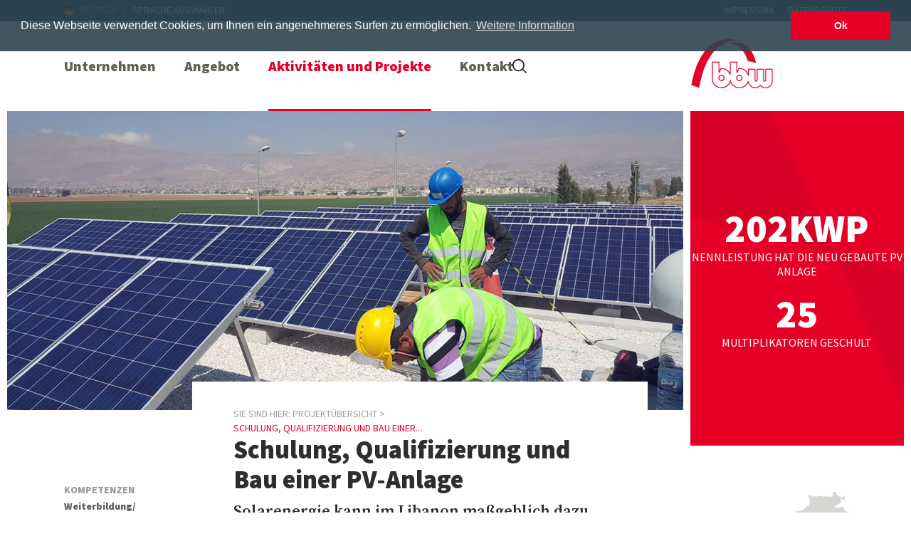

--- FILE ---
content_type: text/html; charset=utf-8
request_url: https://www.bbw-international.com/de/aktivitaeten-und-projekte/projektuebersicht/projektdetail/schulung-qualifizierung-und-bau-einer-pv-anlage/
body_size: 8368
content:
<!DOCTYPE html>
<html>
<head>

<meta charset="utf-8">
<!-- 
	TYPO3 Umsetzung:netz-haut GmbH, Würzburg

	This website is powered by TYPO3 - inspiring people to share!
	TYPO3 is a free open source Content Management Framework initially created by Kasper Skaarhoj and licensed under GNU/GPL.
	TYPO3 is copyright 1998-2019 of Kasper Skaarhoj. Extensions are copyright of their respective owners.
	Information and contribution at https://typo3.org/
-->

<base href="https://www.bbw-international.com">
<link rel="shortcut icon" href="/favicon.ico" type="image/x-icon">

<meta name="generator" content="TYPO3 CMS">


<link rel="stylesheet" type="text/css" href="/typo3conf/ext/rx_shariff/Resources/Public/Css/shariff.min.css?1632479571" media="all">
<link rel="stylesheet" type="text/css" href="/typo3conf/ext/powermail/Resources/Public/Css/Basic.css?1632479571" media="all">
<link rel="stylesheet" type="text/css" href="/fileadmin/default/Resources/Plugins/bootstrap/css/bootstrap.min.css?1632822328" media="all">
<link rel="stylesheet" type="text/css" href="/fileadmin/default/Resources/Css/style.css?1632822328" media="all">
<link rel="stylesheet" type="text/css" href="/fileadmin/default/Resources/Css/header.css?1632822328" media="all">
<link rel="stylesheet" type="text/css" href="/fileadmin/default/Resources/Css/footer.css?1632822328" media="all">
<link rel="stylesheet" type="text/css" href="/fileadmin/default/Resources/Plugins/animate.css?1632822328" media="all">
<link rel="stylesheet" type="text/css" href="/fileadmin/default/Resources/Plugins/fancybox/source/jquery.fancybox.css?1632822328" media="all">
<link rel="stylesheet" type="text/css" href="/fileadmin/default/Resources/Plugins/font-awesome/css/font-awesome.css?1632822328" media="all">
<link rel="stylesheet" type="text/css" href="/fileadmin/default/Resources/Css/flexslider.css?1632822328" media="all">
<link rel="stylesheet" type="text/css" href="/fileadmin/default/Resources/Plugins/revolution-slider/rs-plugin/css/settings.css?1632822328" media="all">
<link rel="stylesheet" type="text/css" href="/fileadmin/default/Resources/Css/mediaqueries.css?1632822328" media="all">
<link rel="stylesheet" type="text/css" href="/fileadmin/default/Resources/Css/cookieconsent.min.css?1632822328" media="all">




<script src="/typo3temp/assets/js/9d57a8584e.js?1632479573" type="text/javascript"></script>



 <title>Schulung, Qualifizierung und Bau einer PV-Anlage bbw-Gruppe</title>
<meta name="viewport" content="width=device-width, initial-scale=1.0">
<link href="https://fonts.googleapis.com/css?family=Source+Sans+Pro:300,400,600,700,900" rel="stylesheet" type="text/css"><link href="https://fonts.googleapis.com/css?family=Source+Serif+Pro:400,600,700" rel="stylesheet" type="text/css">        <link rel="stylesheet" type="text/css" href="//cdnjs.cloudflare.com/ajax/libs/cookieconsent2/3.0.3/cookieconsent.min.css" />
        <script src="//cdnjs.cloudflare.com/ajax/libs/cookieconsent2/3.0.3/cookieconsent.min.js"></script>
        <script>
        window.addEventListener("load", function(){
        window.cookieconsent.initialise({
          "palette": {
            "popup": {
              "background": "rgba(45, 67, 80, 0.9)",
              "text": "#ffffff"
            },
            "button": {
              "background": "#e60026",
              "text": "#ffffff"
            }
          },
          "position": "top",
          "content": {
            "message": "Diese Webseite verwendet Cookies, um Ihnen ein angenehmeres Surfen zu ermöglichen.",
            "dismiss": "Ok",
            "link": "Weitere Information",
            "href": "https://www.bbw-international.com/de/metanav/datenschutz/"
          }
        })});
        </script>

</head>
<body class="header-fixed header-fixed-space-v2 cbp-spmenu-push layout-0" id="page-62">

<div class="wrapper">

	
    <div class="overlay"></div>
    <div class="overlay-nav"></div>
    <div class="header-v8">
        <!-- Topbar blog -->
        <div class="blog-topbar">
            <div class="container">
                <div class="row">
                    <div class="col-xs-7 col-md-7">
                        <ul class="left-topbar">
                        <li class="lang_de">Deutsch</li>
                        <li class="hoverSelector"><a>Sprache auswählen</a><ul class="languages hoverSelectorBlock"><h3>Select Language</h3><div class="close-btn"></div><li><a href="/activities-and-projects/projects/projektdetail/training-qualification-and-construction-of-a-pv-plant/"><i class="fa en"></i> English</a></li><li class="active"><a href="/de/aktivitaeten-und-projekte/projektuebersicht/projektdetail/schulung-qualifizierung-und-bau-einer-pv-anlage/"><i class="fa de"></i> Deutsch</a></li></ul></li>
                        </ul>
                    </div>
                    <div class="col-xs-5 col-md-5 clearfix">
                        <ul class="topbar-list topbar-log_reg pull-right visible-md-block visible-lg-block"><li class="cd-log_reg"><a href="/de/metanav/impressum/">Impressum</a></li><li class="cd-log_reg"><a href="/de/metanav/datenschutz/">Datenschutz</a></li></ul>
                    </div>
                </div><!--/end row-->
            </div><!--/end container-->
        </div>
        <!-- End Topbar blog -->

        <!-- Navbar -->
        <div class="navbar mega-menu" role="navigation">
            <div class="container">
                <!-- Brand and toggle get grouped for better mobile display -->
                <div class="res-container">
                    <button type="button" class="navbar-toggle" data-toggle="collapse" data-target=".navbar-responsive-collapse">
                        <span class="sr-only">Toggle navigation</span>
                        <span class="icon-bar"></span>
                     </button>

                    <div class="navbar-brand">
                        <a href="/de/"><img src="/fileadmin/_processed_/6/5/csm_bbw-international-logo-neu_992f8607a5.png" width="438" height="138"   alt="bbw-Gruppe" ></a>
                    </div>

                </div><!--/end responsive container-->

                <!-- Collect the nav links, forms, and other content for toggling -->
                <div class="collapse navbar-collapse navbar-responsive-collapse">
                    <div class="res-container">
                        <ul class="nav navbar-nav"><li class="dropdown mega-menu-fullwidth"><a href="/de/unternehmen/" class="dropdown-toggle" data-toggle="dropdown">Unternehmen</a><div class="wrapdropdown"><ul class="dropdown-menu"><li><div class="mega-menu-content"><div class="container"><div class="row"><div class="col-md-3 md-margin-bottom-30 spc"><ul class="dropdown-link-list"><li><a href="/de/unternehmen/ueber-uns/">Über uns</a></li><li><a href="/de/unternehmen/leitbild/">Leitbild</a></li><li><a href="/de/unternehmen/unternehmensgeschichte/">Unternehmensgeschichte</a></li><li><a href="/de/unternehmen/news/">News</a></li><li><a href="/de/unternehmen/karriere/">Karriere</a></li></ul></div><div class="col-md-5 col-md-offset-4 md-margin-bottom-30 spc newslist"><ul class="dropdown-link-list newslist">
    
            

	




		
		

<!--
	=====================
		Partials/News/ListMenu.html
-->

<div class="row">
    
            
                <li class="col-md-6">
                    
                            <div class="news-img-wrap">
                                <a title="Artikel in der Augsburger Allgemeine: Fachkräfte aus Kenia für die Region " href="/de/unternehmen/news/detail/artikel-in-der-augsburger-allgemeine-fachkraefte-aus-kenia-fuer-die-region/">
                                    
                                        
                                            <img class="img-responsive" src="/fileadmin/user_upload/News/2025/2025_02_11_Ausburger-Allgemeine_Keniaprojekt.jpg" width="565" height="318" alt="" />
                                        
                                    
                                </a>
                            </div>
                        
                    <span class="news-list-date">
                        <time datetime="14.02.2025">
                            14.02.2025
                        </time>
                    </span>
                    <h2>
                        <a title="Artikel in der Augsburger Allgemeine: Fachkräfte aus Kenia für die Region " href="/de/unternehmen/news/detail/artikel-in-der-augsburger-allgemeine-fachkraefte-aus-kenia-fuer-die-region/">
                            <span itemprop="headline">Artikel in der Augsburger Allgemeine: Fachkräfte aus Kenia für die Region </span>
                        </a>
                    </h2>
                </li>
            
                <li class="col-md-6">
                    
                            <div class="news-img-wrap">
                                <a title="Gulbenkian Preis der Humanität 2024" href="/de/unternehmen/news/detail/gulbenkian-preis-der-humanitaet-2024/">
                                    
                                        
                                            <img class="img-responsive" title="Gulbenkian Prize for Humanity 2024" alt="FRau MErkel bei der Verleihung des Gulbekian Prize for Humanity 2024" src="/fileadmin/user_upload/News/2024/Gulbenkian-Prize-for-Humanity_Header_2024.jpg" width="565" height="306" />
                                        
                                    
                                </a>
                            </div>
                        
                    <span class="news-list-date">
                        <time datetime="05.08.2024">
                            05.08.2024
                        </time>
                    </span>
                    <h2>
                        <a title="Gulbenkian Preis der Humanität 2024" href="/de/unternehmen/news/detail/gulbenkian-preis-der-humanitaet-2024/">
                            <span itemprop="headline">Gulbenkian Preis der Humanität 2024</span>
                        </a>
                    </h2>
                </li>
            
        
</div>

	
	




            <!-- Ich bin ein Kommentar -->
        

</ul></div></div></div></div></li></ul></div></li><li class="dropdown mega-menu-fullwidth"><a href="/de/angebot/" class="dropdown-toggle" data-toggle="dropdown">Angebot</a><div class="wrapdropdown"><ul class="dropdown-menu"><li><div class="mega-menu-content"><div class="container"><div class="row"><div class="col-md-3 md-margin-bottom-30 spc"><ul class="dropdown-link-list"><li><h2><a href="/de/angebot/kompetenzfelder/">Kompetenzfelder</a></h2><li><a href="/de/angebot/kompetenzfelder/berufsausbildung/">Berufsausbildung</a></li><li><a href="/de/angebot/kompetenzfelder/bildungsforschung/">Bildungsforschung</a></li><li><a href="/de/angebot/kompetenzfelder/qualitaetsmanagement-in-der-bildung/">Qualitätsmanagement in der Bildung</a></li><li><a href="/de/angebot/kompetenzfelder/profiling-kompetenzfeststellung-berufsorientierung/">Profiling, Kompetenzfeststellung, Berufsorientierung</a></li><li><a href="/de/angebot/kompetenzfelder/weiterbildung-und-personalentwicklung/">Weiterbildung und Personalentwicklung</a></li><li><a href="/de/angebot/kompetenzfelder/hr-management/">HR Management</a></li></ul></div><div class="col-md-3 md-margin-bottom-30 spc"><ul class="dropdown-link-list"><li><a href="/de/angebot/kompetenzfelder/arbeitsmarktpolitik/">Arbeitsmarktpolitik</a></li><li><a href="/de/angebot/kompetenzfelder/mobilitaet-arbeitskraefte/">Mobilität (Arbeitskräfte)</a></li><li><a href="/de/angebot/kompetenzfelder/gender-mainstreaming/">Gender Mainstreaming</a></li></li></ul></div><div class="col-md-3 md-margin-bottom-30 spc"><ul class="dropdown-link-list"><li><h2><a href="/de/angebot/leistungen/">Leistungen</a></h2><li><a href="/de/angebot/leistungen/training/">Training</a></li><li><a href="/de/angebot/leistungen/organisationsleistungen/">Organisationsleistungen</a></li><li><a href="/de/angebot/leistungen/beratung/">Beratung</a></li><li><a href="/de/angebot/leistungen/nutzungslizenzen/">Nutzungslizenzen</a></li></li></ul></div></div></div></div></li></ul></div></li><li class="dropdown mega-menu-fullwidth active"><a href="/de/aktivitaeten-und-projekte/" class="dropdown-toggle" data-toggle="dropdown">Aktivitäten und Projekte</a><div class="wrapdropdown"><ul class="dropdown-menu"><li><div class="mega-menu-content"><div class="container"><div class="row"><div class="col-md-3 md-margin-bottom-30 spc"><ul class="dropdown-link-list"><li class="active"><a href="/de/aktivitaeten-und-projekte/projektuebersicht/kacheln/">Projektübersicht</a></li><li><a href="/de/aktivitaeten-und-projekte/projektuebersicht/liste/">Projektliste</a></li><li><a href="/de/aktivitaeten-und-projekte/projektuebersicht/karte/">Projekte nach Region</a></li></ul></div><div class="col-md-5 col-md-offset-4 md-margin-bottom-30 spc newslist"><ul class="dropdown-link-list newslist">
    
            

	




		
		

<!--
	=====================
		Partials/Projects/ListMenu.html
-->

<div class="row">
    
            
                <li class="col-md-6">
                    
                            <div class="news-img-wrap">
                                <a title="Talente entdecken und einen Ausbildungsplatz erhalten" href="/de/aktivitaeten-und-projekte/projektuebersicht/projektdetail/talente-entdecken-und-einen-ausbildungsplatz-erhalten/">
                                    
                                        
                                            <img class="img-responsive" src="/fileadmin/_processed_/6/4/csm_GOLD_Header_neu_web_807004b1cb.jpg" width="540" height="267" alt="" />
                                        
                                    
                                </a>
                            </div>
                        
                    <span class="news-list-category">
                        
                            Profiling, Kompetenzfeststellung
                        
                            Arbeitsmarktpolitik
                        
                    </span>
                    <h2>
                        <a title="Talente entdecken und einen Ausbildungsplatz erhalten" href="/de/aktivitaeten-und-projekte/projektuebersicht/projektdetail/talente-entdecken-und-einen-ausbildungsplatz-erhalten/">
                            <span itemprop="headline">Talente entdecken und einen Ausbildungsplatz erhalten</span>
                        </a>
                    </h2>
                </li>
            
                <li class="col-md-6">
                    
                            <div class="news-img-wrap">
                                <a title="Biolandbau und CO2-Zertifikate für Klimaschutz und bessere Einkommen" href="/de/aktivitaeten-und-projekte/projektuebersicht/projektdetail/biolandbau-und-co2-zertifikate-fuer-klimaschutz-und-bessere-einkommen/">
                                    
                                        
                                            <img class="img-responsive" src="/fileadmin/_processed_/1/c/csm_EOL_Egypt_header_dd7ce1b86b.gif" width="540" height="268" alt="" />
                                        
                                    
                                </a>
                            </div>
                        
                    <span class="news-list-category">
                        
                            Berufsausbildung
                        
                            Gender Mainstreaming
                        
                    </span>
                    <h2>
                        <a title="Biolandbau und CO2-Zertifikate für Klimaschutz und bessere Einkommen" href="/de/aktivitaeten-und-projekte/projektuebersicht/projektdetail/biolandbau-und-co2-zertifikate-fuer-klimaschutz-und-bessere-einkommen/">
                            <span itemprop="headline">Biolandbau und CO2-Zertifikate für Klimaschutz und bessere Einkommen</span>
                        </a>
                    </h2>
                </li>
            
        
</div>

	
	




            <!-- Ich bin ein Kommentar -->
        

</ul></div></div></div></div></li></ul></div></li><li class="dropdown mega-menu-fullwidth"><a href="/de/kontakt/" class="dropdown-toggle" data-toggle="dropdown">Kontakt</a><div class="wrapdropdown"><ul class="dropdown-menu"><li><div class="mega-menu-content"><div class="container"><div class="row"><div class="col-md-3 md-margin-bottom-30 spc"><ul class="dropdown-link-list"><li><a href="/de/kontakt/adressen/">Adressen</a></li><li><a href="/de/kontakt/ansprechpartner/">Ansprechpartner</a></li></ul></div></div></div></div></li></ul></div></li></ul><ul class="topbar-list"><li class=""><a href="/de/metanav/impressum/">Impressum</a></li><li class=""><a href="/de/metanav/datenschutz/">Datenschutz</a></li></ul>
                    </div><!--/responsive container-->

                    <div class="header-inner-right">
                        


<ul class="menu-icons-list">
    <li class="menu-icons">
        <i class="menu-icons-style search search-close de search-btn fa fa-search"></i>

        <div class="search-open">

            <form method="post" id="tx_indexedsearch" action="/de/suche/?tx_indexedsearch_pi2%5Baction%5D=search&amp;tx_indexedsearch_pi2%5Bcontroller%5D=Search&amp;cHash=1981efec84779dbb4d622782d91db317">
<div>
<input type="hidden" name="tx_indexedsearch_pi2[__referrer][@extension]" value="IndexedSearch" />
<input type="hidden" name="tx_indexedsearch_pi2[__referrer][@vendor]" value="TYPO3\CMS" />
<input type="hidden" name="tx_indexedsearch_pi2[__referrer][@controller]" value="Search" />
<input type="hidden" name="tx_indexedsearch_pi2[__referrer][@action]" value="form" />
<input type="hidden" name="tx_indexedsearch_pi2[__referrer][arguments]" value="YTowOnt93038dc9a37fffa73b4d9d4d762b39a9641da6b53" />
<input type="hidden" name="tx_indexedsearch_pi2[__referrer][@request]" value="a:4:{s:10:&quot;@extension&quot;;s:13:&quot;IndexedSearch&quot;;s:11:&quot;@controller&quot;;s:6:&quot;Search&quot;;s:7:&quot;@action&quot;;s:4:&quot;form&quot;;s:7:&quot;@vendor&quot;;s:9:&quot;TYPO3\CMS&quot;;}0c5251be877f0fdbdc0f0af4d7f5505ce3f7b5ed" />
<input type="hidden" name="tx_indexedsearch_pi2[__trustedProperties]" value="a:1:{s:6:&quot;search&quot;;a:15:{s:9:&quot;_sections&quot;;i:1;s:13:&quot;_freeIndexUid&quot;;i:1;s:7:&quot;pointer&quot;;i:1;s:3:&quot;ext&quot;;i:1;s:10:&quot;searchType&quot;;i:1;s:14:&quot;defaultOperand&quot;;i:1;s:9:&quot;mediaType&quot;;i:1;s:9:&quot;sortOrder&quot;;i:1;s:5:&quot;group&quot;;i:1;s:11:&quot;languageUid&quot;;i:1;s:4:&quot;desc&quot;;i:1;s:15:&quot;numberOfResults&quot;;i:1;s:14:&quot;extendedSearch&quot;;i:1;s:5:&quot;sword&quot;;i:1;s:12:&quot;submitButton&quot;;i:1;}}50baf82cc58424430c7cc49376056da7fa96a95c" />
</div>


                    <input type="hidden" name="tx_indexedsearch_pi2[search][_sections]" value="0" />
                    <input id="tx_indexedsearch_freeIndexUid" type="hidden" name="tx_indexedsearch_pi2[search][_freeIndexUid]" value="_" />
                    <input id="tx_indexedsearch_pointer" type="hidden" name="tx_indexedsearch_pi2[search][pointer]" value="0" />
                    <input type="hidden" name="tx_indexedsearch_pi2[search][ext]" value="" />
                    <input type="hidden" name="tx_indexedsearch_pi2[search][searchType]" value="1" />
                    <input type="hidden" name="tx_indexedsearch_pi2[search][defaultOperand]" value="0" />
                    <input type="hidden" name="tx_indexedsearch_pi2[search][mediaType]" value="-1" />
                    <input type="hidden" name="tx_indexedsearch_pi2[search][sortOrder]" value="rank_flag" />
                    <input type="hidden" name="tx_indexedsearch_pi2[search][group]" value="" />
                    <input type="hidden" name="tx_indexedsearch_pi2[search][languageUid]" value="-1" />
                    <input type="hidden" name="tx_indexedsearch_pi2[search][desc]" value="" />
                    <input type="hidden" name="tx_indexedsearch_pi2[search][numberOfResults]" value="10" />
                    <input type="hidden" name="tx_indexedsearch_pi2[search][extendedSearch]" value="" />

                <div class="searchwrapper container">
                    <input placeholder="Ihre Suche nach ..." class="animated fadeIn form-control tx-indexedsearch-searchbox-sword" id="tx-indexedsearch-searchbox-sword" type="text" name="tx_indexedsearch_pi2[search][sword]" value="" />
                    <div class="tx-indexedsearch-search-submit">
                        <input class="tx-indexedsearch-searchbox-button" id="tx-indexedsearch-searchbox-button-submit" type="submit" value="Suchen" name="tx_indexedsearch_pi2[search][submitButton]" />
                    </div>
                    <div class="navbar-brand">
                        <a href="/de/"><img src="/fileadmin/_processed_/6/5/csm_bbw-international-logo-neu_992f8607a5.png" width="438" height="138"   alt="bbw-Gruppe" ></a>
                    </div>
                    <hr>
                </div>
            </form>
        </div>
    </li>
</ul>



                    </div>
                </div><!--/navbar-collapse-->
            </div><!--/end contaoner-->
            
        </div>
        <!-- End Navbar -->
    </div>


	
    
            
                    
    
            

	





		<div class="news_articles">
		<div class="projects projects-single">
			<div class="article" itemscope="itemscope" itemtype="http://schema.org/Article">
				
	



<!--
	=====================
		News/Detail.html
-->

    
            <div class="container news_proj_art">
                
                    <div class="projectstage">
                        <div class="image ">
                            


	<!-- fal media files -->
		<div class="news-img-wrap">
			
				<div class="outer">
					
						

<div class="mediaelement mediaelement-image">
	
			
					<div class="img-height">
						<img class="img-responsive" src="/fileadmin/user_upload/Projekte/giz_Photovoltaic_Zahle/Photovoltaic-System-Zahle-header.jpg" width="950" height="420" alt="" />
					</div>
				
		
</div>


					
					
					
					<div class="whiteblock"></div>
				</div>
			
		</div>
	

                            
                                <div class="infobox">
                                    <div class="infobox-wrap">
                                        <div class="user"><span>202kWp</span> Nennleistung hat die neu gebaute PV Anlage</div>
                                        <div class="finish"><span>25</span> MULTIPLIKATOREN GESCHULT</div>
                                    </div>
                                </div>
                            
                        </div>
                    </div>
                

            <div class="container withstage">
                <div class="row">
                    <div class="col-md-2 leftrow">
                        
<!--
	=====================
		Partials/Projects/Detail/LeftRow.html
-->

<!-- Categories / Competences -->

    <div class="projects-categories" itemprop="keywords">
        <h3>Kompetenzen</h3>
        
            
                    <a href="/de/angebot/kompetenzfelder/weiterbildung-und-personalentwicklung/">
                        Weiterbildung/ Personalentwicklung
                    </a>
                
        
    </div>


<!-- Services -->

    <div class="projects-services" itemprop="keywords">
        <h3>Services</h3>
        
            
                    <a href="/de/angebot/leistungen/beratung/">
                        Beratung,
                    </a>
                
        
            
                    <a href="/de/angebot/leistungen/organisationsleistungen/">
                        Organisationsleistungen,
                    </a>
                
        
            
                    <a href="/de/angebot/leistungen/training/">
                        Trainings
                    </a>
                
        
    </div>


<!-- Years -->

    <div class="projects-years" itemprop="keywords">
        <h3>Projektstart</h3>
        <time datetime="2019">
            2019
        </time>
    </div>


<!-- Regions -->

    <div class="projects-regions" itemprop="keywords">
        <h3>Region</h3>
        
            Asien
        
    </div>



<!-- Related links -->


<!-- Related files -->


<!-- Related contacts -->



                    </div>

                    <div class="col-md-3 rightrow">
                        <div class="mapimage">
                            <img class="img-responsive" src="/fileadmin/user_upload/Projektkarten/Lebanon_Zahle_map.png" width="300" height="320" alt="" />
                        </div>
                        <div class="projectlogos">
                            <h3>Durchführende Gesellschaft</h3>
                            
                                <div class="projectlogo">
                                    <img class="img-responsive" src="/fileadmin/user_upload/Logos/bfz_gGmbH_RGB.png" width="250" height="156" alt="" />
                                </div>
                            
                        </div>
                    </div>

                <div class="col-md-7 projecttext">

                    <div class="breadcrumb"><p><span class="cur">Sie sind hier:&nbsp;<a href="/de/aktivitaeten-und-projekte/projektuebersicht/kacheln/">Projektübersicht</a>&nbsp;&gt;&nbsp;</span><span class="act news">Schulung, Qualifizierung und Bau einer...&nbsp;</span></p></div>
                    <!-- TYPO3SEARCH_begin -->
                    
                        <!-- content elements -->
                        <div class="header">
                            <h2 itemprop="headline">
                                
                                    
                                        Schulung, Qualifizierung und Bau einer PV-Anlage
                                    
                                
                                    
                                
                                    
                                
                                    
                                
                                    
                                
                                    
                                
                                    
                                
                            </h2>
                        </div>
                        
                        <div class="projectcontent">
                            




	


	
	
		<h2 class="portfolio">Schulung, Qualifizierung und Bau einer PV-Anlage</h2>
	


	
		<p class="lead portfolio">Solarenergie kann im Libanon maßgeblich dazu beitragen, den Leistungsbedarf und die Energiekosten einer Kläranlage im Land zu senken.</p>
	
	


	






	


	
	


	
	
		<p>Zu Zeiten von Stromausfällen, wie sie im Libanon häufig auftreten, kommen meist Dieselgeneratoren zum Einsatz. Eine Solaranlage liefert in den Sonnenstunden zuverlässig Strom, dadurch kann der Einsatz der Generatoren reduziert und Kraftstoff eingespart werden. Der Abwasserentsorgungsbetrieb kann somit zuverlässiger betrieben werden. Dies kommt nicht nur der libanesischen Bevölkerung zu Gute sondern auch geschätzten 1.5 Mio. syrischen Flüchtlingen.</p>
<p>Am 1.12.2018 startete am bfz - Internationaler Bereich in Hof das von der giz (Gesellschaft für Internationale Zusammenarbeit) GmbH ausgeschriebene Projekt. Es dient zum Bau einer Großphotovoltaikanlage und zum Training des Personals der Wasserverwaltung der Kläranlage Zahle im Libanon. Die Projektziele umfassen einerseits die Schulung und Qualifizierung von 45 Personen in drei einwöchigen Seminaren in Photovoltaik (PV) - Technik, Planung und Wartung. Auch steht die Beschaffung des Materials und den Bau einer PV-Anlage mit einer geschätzten Nennleistung von 202 kWp (Kilowatt Peak) auf dem Programm. Die geplante PV-Installation ist eine Erweiterung einer bereits bestehenden Anlage mit 54 kWp, die im Rahmen des bfz Projektes „Bavarian Institutional Water Cooperation (BIWAC)“ im Libanon vom lokalen Anbieter Smart Age s.a.r.l. installiert wurde. Sie steht auf dem Dach eines Kläranlagengebäudes und wurde im Oktober 2018 in Betrieb genommen.</p><header><p>Solarenergie senkt Leistungsbedarf und Energiekosten</p></header><p>Stromausfälle kommen im Libanon in vielen Regionen sehr häufig vor. Da die Kläranlage in Zahle einen hohen Energiebedarf aufweist, wird die neue PV-Anlage als PV-Diesel-Hybrid-System gebaut. Dieses wird an das bestehende Stromnetz angeschlossen. Mit dem produzierten Solarstrom können sowohl der Leistungsbedarf wie auch die Energiekosten gesenkt werden. In Zeiten von Stromausfällen wird für die Dieselgeneratoren bestmöglich Solarstrom genutzt und so Kraftstoff eingespart.</p><header><p>Bau der PV Anlage und Schulung vor Ort</p></header><p>bfz übernahm die fachliche Ausarbeitung der Anlage und beauftragte nach einer öffentlichen Ausschreibung eine libanesische Firma zum Bau der PV-Hybrid-Anlage. bfz betreut nun den Bau der Anlage mit vor Ort und steht als Ansprechpartner sowohl für die giz als auch für die beauftragte Firma zur Verfügung. Des Weiteren schult bfz sowohl Ingenieure, die in Zahle und Umgebung für den Bereich Wasser zuständig sind, sowie Facharbeiter der Kläranlage selbst im Umgang mit der Anlage. Die Teilnehmer der drei Schulungen erlernen die fachlichen Grundlagen der Solartechnik und begleiten den Bau der Anlage. Auch die spätere Wartung und Instandhaltung der Anlage lehrt bfz.</p>
<p>Laufzeit des Projektes: 01.12.2018 - 31.05.2019</p>
	


	




    
        
    

    
            <div class="mainslider medium imageslider">
                <div class="flexslider">
                    <ul class="slides">
                        
                            <li>
                                <div class="pic">
                                    
                                    <img class="img-responsive" src="/fileadmin/user_upload/Projekte/giz_Photovoltaic_Zahle/Photovoltaic-System-Zahle-01.jpg" width="620" height="465" alt="" />
                                    
                                </div>

                                    <div class="slideroverlay " >
                                        <p></p>
                                    </div>

                            </li>

                        
                            <li>
                                <div class="pic">
                                    
                                    <img class="img-responsive" src="/fileadmin/user_upload/Projekte/giz_Photovoltaic_Zahle/Photovoltaic-System-Zahle-02.jpg" width="620" height="465" alt="" />
                                    
                                </div>

                                    <div class="slideroverlay " >
                                        <p></p>
                                    </div>

                            </li>

                        
                            <li>
                                <div class="pic">
                                    
                                    <img class="img-responsive" src="/fileadmin/user_upload/Projekte/giz_Photovoltaic_Zahle/Photovoltaic-System-Zahle-03.jpg" width="620" height="465" alt="" />
                                    
                                </div>

                                    <div class="slideroverlay " >
                                        <p></p>
                                    </div>

                            </li>

                        
                    </ul>
                </div>
                <div class="custom-navigation">
                    <div class="slide-arrows">
                    <a href="#" class="flex-prev">Prev</a>
                    <div class="custom-controls-container"></div>
                    <a href="#" class="flex-next">Next</a>
                    </div>
                    <div class="slideinfo">
                        <span class="slidetext">
                            Bild
                            <!-- f:translate greift an der Stelle nicht. Deswegen mit if gelöst. -->
                            <!--Image-->
                        </span>
                        <div class="slide-count">
                            <span class="slide-current-slide"></span>
                            <span class="slide-total-slides"></span>
                        </div>
                    </div>
                </div>
            </div>
            <div class="clear-both"></div>
        

    
        
    







	


	
	


	
	
		<header><p><em>Finanzierung:</em></p></header>
	


	




    
        
    

    
            
                <div class="pic margin-bottom-35">
                    
                    <img class="img-responsive" src="/fileadmin/user_upload/Logos/Foerderer/BMZ_dt_226x80.png" width="226" height="80" alt="" />

                    
                    
                </div>

            
        

    
        
    







	


	
	


	
	
		<header><p><em>Partner:</em></p></header>
	


	




    
        
    

    
            
                <div class="pic margin-bottom-35">
                    
                    <img class="img-responsive" src="/fileadmin/user_upload/Logos/Partner/Logo_giz.png" width="382" height="122" alt="" />

                    
                    
                </div>

            
        

    
        
    



                        </div>
                    
                    <!-- TYPO3SEARCH_end -->

                    
                        
                        
                                <div class="shareblock">
    <h3 class="share">Teilen</h3>
    <div xmlns:rx="http://typo3.org/ns/Reelworx/RxShariff/ViewHelper">
        <div data-backend-url="/de/aktivitaeten-und-projekte/projektuebersicht/projektdetail/?eID=shariff" data-services="[&quot;twitter&quot;,&quot;facebook&quot;,&quot;googleplus&quot;]" data-lang="de" class="shariff"></div>
    </div>
</div>
                            
                    

                </div>
            </div>
        </div>
                
        



			</div>
		</div>
		</div>
	




            <!-- Ich bin ein Kommentar -->
        


                
        


	
    <div class="footer-v1">
        <div class="footer">
            <div class="container">
                <div class="row">
                    <div class="col-xs-4 md-margin-bottom-40 contact"><a href="/de/"><img src="/fileadmin/default/Resources/Images/bbw-international-logo-neu-grey.png" width="482" height="150"  id="logo-footer" class="footer-logo"  alt="BBW" ></a><p><p><strong>Bildungswerk der <br />Bayerischen Wirtschaft (bbw) gGmbH</strong></p>
<p>Max-von-Laue-Str.9<br />86156 Augsburg</p>
<p>Telefon:089 44108-430<br />Telefax: 089 44108-199<br /><a href="javascript:linkTo_UnCryptMailto('iwehpk6xxsccixdWxxs:za');" class="mail">bbwggmbh@<span style="display: none; ">&nbsp;</span>bbw.de</a></p></p><ul class="footer-socials"><li><a href="https://www.youtube.com/user/Dasbbw" target="_blank" class="tooltips" data-toggle="tooltip" data-placement="top" data-original-title="Youtube"><i class="fa fa-youtube-play"></i>Youtube</a></li><li><a href="https://www.facebook.com/bbwev" target="_blank" class="tooltips" data-toggle="tooltip" data-placement="top" data-original-title="Facebook"><i class="fa fa-facebook-square"></i>facebook</a></li></ul></div><div class="col-md-2 md-margin-bottom-40 list-1"><h2>Unternehmen</h2><ul class="list-unstyled link-list"><li><a href="/de/unternehmen/ueber-uns/">Über uns</a></li><li><a href="/de/unternehmen/leitbild/">Leitbild</a></li><li><a href="/de/unternehmen/unternehmensgeschichte/">Unternehmensgeschichte</a></li><li><a href="/de/unternehmen/news/">News</a></li><li><a href="/de/unternehmen/karriere/">Karriere</a></li></ul></div><div class="col-md-3 md-margin-bottom-40 list-2"><h2>Angebot</h2><div class="subline"><a href="/de/angebot/kompetenzfelder/">Kompetenzfelder</a></div><ul class="list-unstyled link-list"><li><a href="/de/angebot/kompetenzfelder/berufsausbildung/">Berufsausbildung</a></li><li><a href="/de/angebot/kompetenzfelder/bildungsforschung/">Bildungsforschung</a></li><li><a href="/de/angebot/kompetenzfelder/qualitaetsmanagement-in-der-bildung/">Qualitätsmanagement in der Bildung</a></li><li><a href="/de/angebot/kompetenzfelder/profiling-kompetenzfeststellung-berufsorientierung/">Profiling, Kompetenzfeststellung, Berufsorientierung</a></li><li><a href="/de/angebot/kompetenzfelder/weiterbildung-und-personalentwicklung/">Weiterbildung und Personalentwicklung</a></li><li><a href="/de/angebot/kompetenzfelder/hr-management/">HR Management</a></li><li><a href="/de/angebot/kompetenzfelder/arbeitsmarktpolitik/">Arbeitsmarktpolitik</a></li><li><a href="/de/angebot/kompetenzfelder/mobilitaet-arbeitskraefte/">Mobilität (Arbeitskräfte)</a></li><li><a href="/de/angebot/kompetenzfelder/gender-mainstreaming/">Gender Mainstreaming</a></li></ul><div class="subline"><a href="/de/angebot/leistungen/">Leistungen</a></div><ul class="list-unstyled link-list"><li><a href="/de/angebot/leistungen/training/">Training</a></li><li><a href="/de/angebot/leistungen/organisationsleistungen/">Organisationsleistungen</a></li><li><a href="/de/angebot/leistungen/beratung/">Beratung</a></li><li><a href="/de/angebot/leistungen/nutzungslizenzen/">Nutzungslizenzen</a></li></ul></div><div class="col-md-2 md-margin-bottom-40 list-3"><h2>Aktivitäten und Projekte</h2><ul class="list-unstyled link-list"><li><a href="/de/aktivitaeten-und-projekte/projektuebersicht/kacheln/">Projektübersicht</a></li><li><a href="/de/aktivitaeten-und-projekte/projektuebersicht/liste/">Projektliste</a></li><li><a href="/de/aktivitaeten-und-projekte/projektuebersicht/karte/">Projekte nach Region</a></li></ul><h2></h2><ul class="list-unstyled link-list"></ul><h2>Kontakt</h2><ul class="list-unstyled link-list"><li><a href="/de/kontakt/adressen/">Adressen</a></li><li><a href="/de/kontakt/ansprechpartner/">Ansprechpartner</a></li></ul></div>
                </div>
            </div>
        </div>
    </div>
    



</div>
<!-- Generated: 2026-01-31 19:58:52 -->
<script src="/fileadmin/default/Resources/Js/jquery/jquery.min.js?1632822328" type="text/javascript"></script>
<script src="/fileadmin/default/Resources/Js/jquery/jquery-migrate.min.js?1632822328" type="text/javascript"></script>
<script src="/fileadmin/default/Resources/Plugins/bootstrap/js/bootstrap.min.js?1632822328" type="text/javascript"></script>
<script src="/fileadmin/default/Resources/Plugins/modernizr.js?1632822328" type="text/javascript"></script>
<script src="/fileadmin/default/Resources/Js/app.js?1632822328" type="text/javascript"></script>
<script src="/fileadmin/default/Resources/Js/custom.js?1632822328" type="text/javascript"></script>
<script src="/fileadmin/default/Resources/Plugins/fancybox/source/jquery.fancybox.pack.js?1632822328" type="text/javascript"></script>
<script src="/fileadmin/default/Resources/Js/jquery.flexslider.js?1632822328" type="text/javascript"></script>
<script src="/fileadmin/default/Resources/Js/fancy-box.js?1632822328" type="text/javascript"></script>
<script src="/fileadmin/default/Resources/Plugins/revolution-slider/rs-plugin/js/jquery.themepunch.tools.min.js?1632822328" type="text/javascript"></script>
<script src="/fileadmin/default/Resources/Plugins/revolution-slider/rs-plugin/js/jquery.themepunch.revolution.min.js?1632822328" type="text/javascript"></script>
<script src="/fileadmin/default/Resources/Js/revolution-slider.js?1632822328" type="text/javascript"></script>
<script src="/fileadmin/default/Resources/Js/cookieconsent.min.js?1632822328" type="text/javascript"></script>

<script src="/typo3conf/ext/rx_shariff/Resources/Public/JavaScript/shariff.min.js?1632479571" type="text/javascript"></script>
<script src="/typo3conf/ext/powermail/Resources/Public/JavaScripts/Libraries/jquery.datetimepicker.min.js?1632479571" type="text/javascript"></script>
<script src="/typo3conf/ext/powermail/Resources/Public/JavaScripts/Libraries/parsley.min.js?1632479571" type="text/javascript"></script>
<script src="/typo3conf/ext/powermail/Resources/Public/JavaScripts/Powermail/Tabs.min.js?1632479571" type="text/javascript"></script>
<script src="/typo3conf/ext/powermail/Resources/Public/JavaScripts/Powermail/Form.min.js?1632479571" type="text/javascript"></script>
<script src="/typo3temp/assets/js/7a6e74ac43.js?1632479573" type="text/javascript"></script>



</body>
</html>
<!-- Cached page generated 31-01-26 19:58. Expires 01-02-26 07:58 -->
<!-- Parsetime: 0ms -->

--- FILE ---
content_type: text/css; charset=utf-8
request_url: https://www.bbw-international.com/fileadmin/default/Resources/Css/style.css?1632822328
body_size: 9047
content:
/*Import Global Compulsory CSS Files*/
@import url(app.css);
@import url(blocks.css);
@import url(img.css);


* {
	border-radius: 0;
}

body {
	color: #606057;
	font-size: 16px;
	line-height: 20px;
	font-family: 'Source Sans Pro', sans-serif;
	-webkit-font-smoothing: antialiased;
	-moz-osx-font-smoothing: grayscale;
}

body.header-fixed-space {
	padding-top: 94px;
}

body.header-fixed-space-v2 {
	/*padding-top:165px;*/
	/*overflow: hidden;*/
}

@media (max-width: 991px) {
	body.header-fixed-space,
	body.header-fixed-space-v2 {
		padding-top: 0;
	}
}

header p {
	font-size: 22px;
	font-style: italic;
	line-height: normal;
}

.container {
	padding-left: 0;
	padding-right: 0;
}

.news-single .article .withstage, .withstage, .nostage {
	padding-top: 80px;
}

.projects-single .withstage {
	padding-top: 15px;
}

.container.twocols {
	width: 100%;
}

.container.related {
	margin-top: 75px;
}

#page-1 .container.twocols {
	width: 1100px;
}

p,
li,
li a,
label {
	color: #606057;

}

p, ol, ul {
	margin-bottom: 21px;
}

p.lead, .teasertext p, .searchtext {
	font-weight: 600;
	font-size: 22px;
	line-height: normal;
	font-family: 'Source Serif Pro', serif;
	color: #2e2e2e;
	margin-bottom: 35px;
	text-transform: none;
}

.inner-results strong {
	color: #e60026;
	font-weight: 400;
}

/*.lead.portfolio,
h2.portfolio{
    padding-right:220px;
}*/

.newscontent .lead {
	padding-right: 0;
}


.col-sm-4 .lead,
.col-sm-4 .portfolio,
.col-md-4 .lead {
	padding-right: 50px;
}

.col-md-9 .lead {
	padding-right: 250px;
}


p em {
	font-size: 22px;
	line-height: 27px;
}

a {
	color: #e60026;
	text-decoration: none;
}

a,
a:focus,
a:hover,
a:active,
button,
button:hover {
	outline: 0 !important;
}

a:hover {
	background: transparent;
}

a:focus {
	text-decoration: none;
	color: #e60026;
}

.infobox-wrap a {
	text-decoration: underline;
}

a:hover {
	color: #e60026;
	text-decoration: none;
}

p a {
	text-decoration: underline;
}

/*Boxed Layout
------------------------------------*/
.wrapper {
	background: #fff;
	overflow: hidden;
	width: 100%;
}

.boxed-layout {
	padding: 0;
	box-shadow: 0 0 5px #ccc;
	margin-left: auto !important;
	margin-right: auto !important;
	background: url(../img/patterns/15.png) repeat;
}

/*Hiding arrows for select field in IE*/
select::-ms-expand {
	display: none;
}

/*Breadcrumb
------------------------------------*/
.breadcrumb, .breadcrumb p, .breadcrumb a {
	padding: 0;
	margin-bottom: 0;
	color: #9e9e96;
	font-size: 14px;
	text-transform: uppercase;
	display: inline-block;
	text-decoration: none;
}

.articles-single .breadcrumb,
.articles-single .breadcrumb p,
.articles-single .breadcrumb a {
	color: #fff;
}

.breadcrumb {
	font-weight: 400;
	margin-bottom: 5px;
}

.breadcrumb .cur {
	float: left;
}

.breadcrumb .act {
	color: #e60026 !important;
	display: inline-block !important;
}

.breadcrumb p,
.breadcrumb a {
	margin-left: 0 !important;
}

iframe {
	max-width: 100%;
	margin-bottom: 35px;
}

/*Timeline v1
------------------------------------*/
.container.timeline {
	margin-top: 18px;
}

.timeline-v1 {
	padding: 20px 0;
	list-style: none;
	position: relative;
	float: left;
	margin-bottom: -5px;
	font-size: 15px;
}

.timeline-v1:before {
	top: -5px;
	bottom: -25px;
	position: absolute;
	content: " ";
	width: 2px;
	background-color: #e60026;
	left: 50%;
	margin-left: -1.5px;
}

.timeline-v1:after {
	content: " ";
}

.timeline-arrow .timeline-badge:after {
	position: relative;
	top: 0;
	left: -1px;
	display: inline-block;
	border-left: 10px solid transparent;
	border-right: 10px solid transparent;
	border-top: 12px solid #e60026;
	content: " ";
}


.timeline-v1 > li {
	position: relative;
	width: 50%;
	float: left;
	clear: left;
	margin-top: -60px;
}

.timeline-arrow {
	position: relative;
	left: 49.2%;
	width: 30px;
	float: left;
	padding-top: 25px;
}

.timeline-v1 > li:last-child,
.timeline-v1 > li.timeline-inverted:last-child {
	margin-bottom: -25px;
}

.timeline-v1 > li:before,
.timeline-v1 > li:after {
	content: " ";
	display: table;
}

.timeline-v1 > li:after {
	clear: both;
}

.timeline-v1 > li:before,
.timeline-v1 > li:after {
	content: " ";
	display: table;
}

.timeline-v1 > li:after {
	clear: both;
}

.timeline-v1 > li > .timeline-panel {
	width: 74%;
	float: left;
	margin-bottom: 155px;
	margin-left: 17%;
	/*border: 1px solid #d4d4d4;*/
	/*border-radius: 2px;*/
	/*padding: 20px;*/
	-webkit-box-shadow: 0px 0px 15px 0px rgba(0, 0, 0, 0.15);
	-moz-box-shadow: 0px 0px 15px 0px rgba(0, 0, 0, 0.15);
	box-shadow: 0px 0px 15px 0px rgba(0, 0, 0, 0.15);
	position: relative;
}

.timeline-v1 > li.timeline-inverted > .timeline-panel {
	margin-left: 0;
	margin-right: 17%
}

.timeline-v1 > li > .timeline-panel:before {
	position: absolute;
	top: 15px;
	right: -15px;
	display: inline-block;
	border-top: 15px solid transparent;
	border-left: 15px solid #e60026;
	border-right: 0 solid #e60026;
	border-bottom: 15px solid transparent;
	content: " ";
}

/*.timeline-v1 > li > .timeline-panel:after {
    position: absolute;
    top: 27px;
    right: -14px;
    display: inline-block;
    border-top: 14px solid transparent;
    border-left: 14px solid #tran;
    border-right: 0 solid #fff;
    border-bottom: 14px solid transparent;
    content: " ";
}*/
.timeline-v1 > li > .timeline-panel .timeline-date {
	position: absolute;
	background: #e60026;
	color: #fff;
	font-size: 36px;
	font-weight: 900;
	padding: 19px 15px;
}

.timeline-v1 > li.timeline-left > .timeline-panel .timeline-date {
	right: 0;
}

.timeline-v1 > li.timeline-inverted > .timeline-panel .timeline-date {
	left: 0;
}

.timeline-v1 > li > .timeline-badge {
	color: #ccc;
	width: 24px;
	height: 24px;
	line-height: 50px;
	font-size: 1.4em;
	/*    cursor: pointer;*/
	text-align: center;
	position: absolute;
	top: 4px;
	right: -12px;
	/*background-color: #999999;*/
	z-index: 9;
	/*
	border-top-right-radius: 50%;
	border-top-left-radius: 50%;
	border-bottom-right-radius: 50%;
	border-bottom-left-radius: 50%;
	*/
}

.glyphicon-record {
	margin-left: -0.5px;
}

.glyphicon-record:before {
	border: 3px solid #fff;
	background-color: #e60026;
	width: 15px;
	height: 15px;
	display: block;
	border-radius: 50%;
	content: "";
}

.timeline-v1 > li > .timeline-badge i:hover {
	color: #e60026;
}

.timeline-v1 > li.timeline-inverted > .timeline-panel {
	float: right;
}

.timeline-v1 > li.timeline-inverted > .timeline-panel:before {
	border-left-width: 0;
	border-right-width: 15px;
	left: -15px;
	right: auto;
}

.timeline-v1 > li.timeline-inverted > .timeline-panel:after {
	border-left-width: 0;
	border-right-width: 14px;
	left: -14px;
	right: auto;
}

.timeline-v1 > li > .timeline-panel .timeline-heading {
	padding: 0px;
	width: 100%;
	overflow: hidden;
	text-align: center;
}

.timeline-v1 > li > .timeline-panel .timeline-heading img {
	max-width: 100%;
	height: auto;
}

.timeline-v1 .timeline-body {
	padding: 20px;
	/*margin-bottom: 20px;*/
}

.timeline-v1 .timeline-body p {
	margin-bottom: 0
}

.timeline-v1 .timeline-footer {
	padding: 7px 12px;
	overflow: hidden;
	border-top: 1px solid #ccc;
}

.timeline-v1 .timeline-footer .blog-info {
	float: left;
}

.timeline-v1 .timeline-footer .blog-info i {
	color: #777;
}

.timeline-v1 .timeline-footer .likes {
	float: right;
}

.timeline-v1 .timeline-footer .likes i {
	margin-right: 2px;
	color: #777;
}

.timeline-v1 .timeline-footer .likes:hover {
	text-decoration: none;
	color: inherit;
}

.timeline-v1 .timeline-footer .likes:hover i {
	color: #e60026;
}

.timeline-v1 > li.timeline-inverted {
	float: right;
	clear: right;
	/*    margin-bottom:160px;*/
}

.timeline-v1 > li {
	margin-bottom: 130px;
}

.timeline-v1 > li > .timeline-panel {
	margin-bottom: 0;
}

.timeline-v1 > li:last-child {
	margin-bottom: 0
}

.timeline-v1 > li:nth-child(1) {
	margin-bottom: 15px;
}

.timeline-v1 > li:nth-child(2) {
	margin-top: 150px;
	margin-bottom: 235px;
}

.timeline-v1 > li:nth-child(3) {
	margin-top: 80px;
	margin-bottom: 230px;
}

.timeline-v1 > li:nth-child(4) {
	margin-bottom: 265px;
}

.timeline-v1 > li:nth-child(5) {
	margin-bottom: 255px;
}

.timeline-v1 > li:nth-child(6) {
	margin-bottom: 105px;
}

.timeline-v1 > li:nth-child(8) {
	margin-bottom: 230px;
}

.timeline-v1 > li.timeline-inverted > .timeline-badge {
	left: -12px;
}

.abinder {
	margin-top: 40px;
	left: 0;
	/*    position: absolute;
		margin-bottom: 80px;*/
}


.overlay {
	background-color: rgba(0, 0, 0, 0.5);
	width: 100%;
	height: 100%;
	z-index: 999999999;
	position: fixed;
	top: 0px;
	left: 0px;
	visibility: hidden;
	opacity: 0;
	transition: 500ms ease-in-out;
	-webkit-transition: 500ms ease-in-out;
	-ms-transition: 500ms ease-in-out;
	-moz-transition: 500ms ease-in-out;
}

.overlay-nav {
	background-color: rgba(0, 0, 0, 0.5);
	width: 100%;
	height: 100%;
	z-index: 10;
	position: fixed;
	top: 0px;
	left: 0px;
	visibility: hidden;
	opacity: 0;
	transition: 500ms ease-in-out;
	-webkit-transition: 500ms ease-in-out;
	-ms-transition: 500ms ease-in-out;
	-moz-transition: 500ms ease-in-out;
}

.portfolio-icon {
	float: right;
	padding-right: 15px;
	padding-left: 15px;
	text-align: right;
	margin-left: 50px;
	height: 60px;
	position: relative;
	right: -95px;
}

.col-sm-9 {
	padding-left: 55px;
}

/*--------------------------------------------------
    [News]
----------------------------------------------------*/

.container.news_proj_art {
	width: 1260px;
	margin-top: 156px
}

.col-md-9 .container {
	width: 100%
}

.newscontent, .news.teasertext {
	max-width: 550px;
}

.col-md-4 {
	margin-right: 20px;
}

.news-single .article .col-md-7 {
	padding-right: 105px;
}

.col-md-4.contact-list {
	margin-right: 0;
}

.news-list-view .article {
	border-bottom: 1px solid #dededc;
	padding: 40px 0;
	width: 100%;
}

.news-list-view .article:first-child {
	padding: 0 0 40px 0;
}

.news-list-view .header,
.news-list-date time {
	font-size: 14px;
	line-height: 24px;
	text-transform: uppercase;
	color: #9e9e96;
	/*font-weight: bold;*/
}

.news-list-view .header .news-list-tags,
.news-list-view .header .news-list-tags a {
	font-weight: 900;
	color: #606057;
	text-transform: uppercase;
}

.news-list-view .header .news-list-tags a:hover {
	color: #e60026;
	text-decoration: none;
	-webkit-transition: color 0s ease-out 0s;
	-moz-transition: color 0s ease-out 0s;
	-o-transition: color 0s ease-out 0s;
	transition: color 0s ease-out 0s;
}

.news-list-view .header .news-themes {
	display: inline-block;
}

.news-list-view .header h2,
.news-list-view .header h2 a {
	font-size: 28px;
	line-height: 36px;
	font-weight: 900;
	color: #2e2e2e;
	text-transform: none;
	width: 85%;
	margin-bottom: 15px;
}

.news-list-view .header h2 a:hover {
	color: #e60026;
}


/*.news-overview .img-height img {
    width: 540px;
}*/

.news-list-view .teaser-text {
	font-size: 16px;
	width: 85%;
}

a.more,
.article .more,
.news-list-view .more,
.more-article,
.more-project,
.more-news,
.teaser-text a.more,
.internal-link {
	margin: 15px 0 0 0;
	font-weight: 900;
	text-decoration: none;
	text-transform: uppercase;
	font-size: 16px;
	display: inline-block;
	color: #e60026;
}

.flex-viewport a.more,
.flex-viewport .article .more,
.flex-viewport .news-list-view .more,
.flex-viewport .more-article,
.flex-viewport .more-project,
.flex-viewport .more-news,
.flex-viewport .teaser-text a.more,
.flex-viewport .internal-link {
	font-size: 14px;
}

.teaser-text a.more {
	font-size: 16px;
}

a.more:hover,
.article .more:hover,
.news-list-view .more:hover,
.teaser-text a.more:hover,
.more-article:hover,
.more-project:hover,
.more-news:hover,
.internal-link:hover {
	color: #2e2e2e;
	text-decoration: none;
	-webkit-transition: color 0s ease-out 0s;
	-moz-transition: color 0s ease-out 0s;
	-o-transition: color 0s ease-out 0s;
	transition: color 0s ease-out 0s;
}

.service .desc h3,
.slideroverlay h2,
.slideroverlay a h2 {
	margin-bottom: 25px;
	margin-bottom: 0;
	overflow: hidden;
	color: #2e2e2e;
	text-transform: normal;
	-webkit-transition: color 0.3s ease-out 0s;
	-moz-transition: color 0.3s ease-out 0s;
	-o-transition: color 0.3s ease-out 0s;
	transition: color 0.3s ease-out 0s;
}

.service .desc h3:hover,
.slideroverlay a h2:hover {
	color: #e60026;
	text-decoration: none;
	-webkit-transition: color 0s ease-out 0s;
	-moz-transition: color 0s ease-out 0s;
	-o-transition: color 0s ease-out 0s;
	transition: color 0s ease-out 0s;
}

.teaser-text a.more:before,
.more-article:before,
.flexarticle .more:before {
	content: url(../Images/icon_article.svg);
	display: inline-block;
	width: 14px;
	height: 17px;
	margin-right: 8px;
	position: relative;
	top: 2px;
}

.news-overview .more-article:before,
.news-overview .teaser-text a.more:before,
.news-overview .more:before {
	content: url(../Images/icon_arrow_right.svg);
	display: inline-block;
	width: 15px;
	height: 15px;
	background-size: 15px 15px;
	margin-right: 8px;
	position: relative;
	top: 2px;
}

a:hover:before {
	filter: grayscale(95%);
	-webkit-filter: grayscale(95%);
}

.more-project:before,
.internal-link:before {
	content: url(../Images/icon_arrow_right.svg);
	display: inline-block;
	width: 15px;
	height: 15px;
	background-size: 15px 15px;
	margin-right: 8px;
	position: relative;
	top: 2px;
}


.more-news:before {
	content: url(../Images/icon_news.svg);
	display: inline-block;
	width: 13px;
	height: 17px;
	margin-right: 8px;
	position: relative;
	top: 2px;
}

.news-list-view .tags span {
	display: block;
}

.news-tags, .news-menu-view {
	margin-bottom: 25px;
	padding-right: 50px;
}

.news-related ul,
.news-tags ul, .news-menu-view ul {
	list-style-type: none;
	margin: 0;
	padding: 0;
}

.news-tags li {
	display: inline-block;
}

.news-tags li a, .news-menu-view li a, .news-list-tags, .news-list-tags a, .news-related a, .news-backlink-wrap a, .pager a, .page-navigation a,
.projects-services, .projects-services a, .projects-categories, .projects-categories a {
	font-size: 14px;
	font-weight: 900;
	color: #606057;
	text-transform: none;
}

.projects-regions, .projects-years,
.col-md-3 .news-list-date time, .col-md-4 .news-list-date time, .col-sm-4 .news-list-date time, .articles-categories {
	font-size: 14px;
	font-weight: normal;
}

.projects-categories a:hover,
.projects-services a:hover,
.news-list-tags a.active,
.news-list-tags a:hover,
.news-tags li a.active,
.news-tags li a:hover,
.news-menu-view li a.active,
.news-menu-view li a:hover,
.news-menu-view li.itemactive a {
	color: #e60026;
	text-decoration: none;
}

.news-backlink-wrap {
	margin-bottom: 75px;
}

.news-backlink-wrap.detail {
	margin-bottom: 175px;
}

.news-related-files a.pdf:before,
.news-related-links a.external:before,
.news-related-links a.internal:before,
.news-backlink-wrap a:before,
.pager .previous a:before,
.page-navigation .previous a:before,
.pager .next a:before,
.page-navigation .next a:before {
	display: inline-block;
	width: 15px;
	height: 15px;
	margin-right: 8px;
	position: relative;
	top: 2px;
}

.newscontent .lead {
	margin-bottom: 27px;
}

.news-single .pager {
	border-top: 1px solid #9e9e96;
	padding-top: 35px;
	margin: 35px 0 0 0;
}

.page-navigation ul {
	padding-left: 0;
	margin: 20px 0;
	text-align: center;
	list-style: none;
}

.page-navigation li {
	display: inline;
}

.pager li > a:hover,
.pager li > a:focus {
	color: #fff;
	background: transparent;
	border-color: transparent;
}

.news-backlink-wrap a:before {
	content: url(../Images/icon_arrow_left.svg);
}

.news-related-links a.external:before {
	content: url(../Images/icon_external_link.svg);
	width: 15px;
}

.news-related-links a.internal:before {
	content: url(../Images/icon_arrow_right.svg);
	width: 15px;
}

.news-related-links a.pdf:before {
	content: url(../Images/icon_download_pdf.svg);
	width: 14px;
}

.news-related-files a.pdf:before {
	content: url(../Images/icon_download_pdf.svg);
	width: 14px;
}

.news_articles {
	overflow: hidden;
}

.content-md {
	padding-top: 230px;
	padding-bottom: 0;
}

.news-single {
	margin-top: 230px;
}

.projects-single,
.articles-single {
	margin-top: 152px;
}

.articles-single {
	margin-top: 155px;
}

.articles-single .col-md-3 {
	margin-right: 40px;
}


.articles-single .news-related-news .col-md-3 {
	margin-right: 0;
}

.articles-single .col-md-2 {
	padding: 0;
	width: 145px;
	float: right;
}

.articles-single .articlecontent p {
	padding-right: 85px;
}

.page-navigation .previous a:before,
.pager .previous a:before {
	content: url(../Images/icon_fast_forward.svg);
	-webkit-transform: rotate(180deg);
	-moz-transform: rotate(180deg);
	-ms-transform: rotate(180deg);
	-o-transform: rotate(180deg);
	transform: rotate(180deg);
}

.page-navigation .next a:before,
.pager .next a:before {
	content: url(../Images/icon_fast_forward.svg);
	float: right;
	margin-left: 8px;
	margin-right: 0;
}

.pager .previous > a, .pager .previous > span,
.page-navigation .previous > a, .page-navigation .previous > span {
	float: left;
}

.pager .next > a, .pager .next > span,
.page-navigation .next > a, .page-navigation .next > span {
	float: right;
}

.pager li > a:hover, .pager li > a:focus,
.page-navigation li > a:hover, .page-navigation li > a:focus {
	color: #606057;
	background: transparent;
	border-color: transparent;
}

.pager li > a, .pager li > span,
.page-navigation li > a, .page-navigation li > span {
	display: inline-block;
	padding: 0;
	background-color: transparent;
	border: 0px solid #ddd;
	border-radius: 0px;
}

.news-related-links a.external:before {
	content: url(../Images/icon_external_link.svg);
}

.news-related-links a.internal:before {
	content: url(../Images/icon_arrow_right.svg);
}

.news-menu-view li span,
.news-tags li span {
	font-size: 14px;
}

.news-share-wrap h3,
.col-sm-2 h3,
.col-md-2 h3,
.col-sm-3 h3,
.col-md-3 h3,
.col-md-4 h3,
.col-sm-4 h3,
.articles-sub,
.articles-sub span.type,
h3.share {
	font-size: 14px;
	color: #9e9e96;
	font-weight: 900;
	text-transform: uppercase;
	margin-top: 0;
	margin-bottom: 5px;
}

.articles-sub span.type {
	float: left;
	display: inline-block;
}

.articles-sub {
	margin-bottom: 0;
}


.articles-sub,
.general .articles-sub .category,
.thumbnail-kenburn .caption h3 span,
.thumbnail-kenburn .caption h2 span,
.thumbnail-kenburn .kachel-caption h2 span,
.general .articlescarousel .service h3 span,
.slideroverlay h2 span,
.article .desc h3 span,
.thumbnail-style .btn-more {
	text-overflow: ellipsis;
	max-width: 210px;
	white-space: nowrap;
	display: inline-block;
	overflow: hidden;
}

.articles-sub,
.article .desc h3 span {
	width: 295px;
	max-width: 295px;
}

.tags .article .desc h3 span {
	width: 485px;
	max-width: 485px;
}

.general .articlescarousel .service h3 span {
	width: 300px;
	max-width: 300px;
	margin-top: 0;
}

.slideroverlay .articles-sub,
.slideroverlay h2 span {
	width: 535px;
	max-width: 535px;
}

.thumbnail-kenburn .caption h2 a,
.thumbnail-kenburn .caption h2 span,
.thumbnail-kenburn .kachel-caption h2 span,
.thumbnail-kenburn .kachel-caption h2 span a {
	height: 43px;
	display: -webkit-box;
	-webkit-line-clamp: 2;
	-webkit-box-orient: vertical;
	overflow: hidden;
	white-space: inherit;
	width: 220px;
	max-width: 220px;
}

.news-related-wrap .thumbnail-style h3,
.articlescarousel .articles-sub span.category {
	font-weight: 400;
}

h3.share {
	margin-bottom: 16px;
	font-size: 16px;
}

.news_proj_art + .container {
	/* border-top: 1px solid #9e9e96; */
	padding-top: 62px;
	margin-top: 0px;
}

.projects-map-view {
	margin-bottom: 50px;
}

.news_proj_art + .container.related {
	border-top: 0px solid #9e9e96;
}

.news_proj_art + .withstage {
	border-top: 0px solid #9e9e96;
	padding-top: 80px;
	margin-top: 0px;
}

#page-1 .articles-list-view.related {
	border-bottom: 1px solid #9e9e96;
	padding-bottom: 25px;
	margin-bottom: 70px;
	margin-top: 55px;
}

.articles-list-view.related .service .desc p {
	font-size: 16px;
}

.articles-list-view.related .more-news,
.articles-list-view.related .more-article,
.articles-list-view.related .more-project {
	margin-top: 8px;
	font-size: 16px;
}

.articles-list-view.related .article .service .desc h3 {
	margin-top: -10px;
}

.tx-bbw-contacts .articles-list-view.related {
	border-bottom: 0;
}

.article .service .desc {
	padding: 0 15px 15px 15px;
	box-shadow: 0 2px 6px 0 rgba(0, 0, 0, 0.15);
	-webkit-box-shadow: 0 2px 6px 0 rgba(0, 0, 0, 0.15);
	-moz-box-shadow: 0 2px 6px 0 rgba(0, 0, 0, 0.15);
}

.articlescarousel .service .desc {
	height: 210px;
	padding: 30px 18px;
}

.tags .service .desc {
	height: 180px;
}


.fields {
	float: left;
	position: relative;
	min-height: 1px;
	padding-right: 15px;
	padding-left: 45px;
	width: 750px;
}

.fields .col-xs-4 {
	padding-left: 0;
	padding-right: 0;
	margin-right: 0;
	width: 240px;
}

.col-md-8 .col-md-4 {
	padding-left: 10px;
	padding-right: 10px;
	margin-right: 0;
	width: 240px
}

.col-sm-9.small-column {
	width: 54%;
}

#page-14 .lead {
	padding-right: 45px;
}

.service {
	/* overflow: hidden; */
	margin-bottom: 40px;
	padding: 15px 10px 10px;
	margin-right: 5px;
	background: #fff;
}

.fields .service:hover {
	background: #fff;
	box-shadow: 0 0 8px #AAA;
	padding: 15px 10px 10px;
	transition: box-shadow 0.2s ease-in-out;
}

.service .desc p {
	margin-bottom: 0;
	line-height: 20px;
	font-size: 14px;
}

.article .desc h3 a,
.service .desc h3 {
	color: #2e2e2e;
	font-size: 20px;
	text-transform: none;
	margin-bottom: 5px;
	line-height: 24px;
	padding-bottom: 15px;
	height: 65px;
	margin-top: 0;
	font-weight: 900;
	border-bottom: 2px solid #e60026;
	/*    text-overflow: ellipsis;
		width: 295px;
		white-space: nowrap;
		display: inline-block;*/
}

.article .service .desc h3 {
	border-bottom: 0px solid #e60026;
	padding-bottom: 0px;
	height: unset;
	min-height: unset;
}


.caption {
	font-size: 14px;
}


.fullwidthbanner-container {
	width: 100%;
	position: relative;
	padding: 0;
	overflow: hidden;
	max-height: 400px;
	margin-bottom: 35px;
}


.news-single .col-md-8 {
	padding-right: 200px;
}

.news-list-date, .news-list-tags, .projects-services, .projects-categories, .projects-regions, .projects-years, .news-related-links, .news-related-files, .articles-categories {
	margin-bottom: 20px;
}

.newslist .news-list-date {
	display: block;
	margin-bottom: -3px;
}

.news-related {
	padding: 0;
	border: 0px solid #eee;
	display: block;
	width: unset;
	margin-bottom: 40px;
}

.news-related li {
	margin-bottom: 5px;
}

/*.news-related-wrap {
    margin-top: 110px;
}*/
.news-related-wrap .thumbnail-style .btn-more {
	left: 0;
	top: 0;
	color: #fff;
	padding: 1px 6px;
	position: absolute;
	background: #e60026;
	display: inline-block;
	font-weight: 900;
	text-transform: uppercase;
	font-size: 14px;
}


.news-related-wrap .thumbnail-style h3 {
	margin: 0;
}

.news-related-wrap .overflow-hidden {
	overflow: hidden;
	height: 120px;
}

.news-related-wrap .thumbnail-style .caption,
.news-related-wrap .thumbnail-style .kachel-caption{
	margin: 0 20px;
}


.news-related-wrap .thumbnail-style h2, .news-related-wrap .thumbnail-style h2 a {
	color: #2e2e2e;
	font-weight: 900;
	font-size: 16px;
	line-height: 20px;
}

.news-contact {
	width: 55%;
}

.projectstage, .generalstage, .news_articles {
	display: table;
	content: " ";
	width: 100%;
}

.container.related .outer,
.news_articles .outer,
.generalstage .outer,
.projectstage .outer {
	position: relative;

}

/*.generalstage .outer {
    height: 470px;
    overflow: hidden;
}*/

.generalstage .whiteblock,
.projectstage .whiteblock {
	background: #ffffff;
	width: 640px;
	position: absolute;
	height: 90px;
	bottom: 0px;
	left: 260px;
}

.generalstage .image,
.projectstage .image {
	width: 100%;
	margin-right: 11px;
}


.generalstage .image .row,
.projectstage .image .row {
	margin-left: 0;
}

.generalstage .infobox,
.projectstage .infobox,
.news_proj_art .infobox {
	float: left;
	height: 470px;
	width: 23.8%;
	background: url(../Images/bg-red.png) no-repeat;
	min-height: 450px;
	display: flex;
	justify-content: center;
	align-items: center;
	z-index: 9;
	position: relative;
}


.generalstage .infobox .teaser {
	min-height: 470px;
	height: 470px;
	padding: 30px 40px 40px 30px;
	justify-content: flex-end;
	align-items: flex-end;
	display: flex;
}

.news_proj_art .infobox h2,
.news_proj_art .infobox a,
.news_proj_art .infobox p {
	color: #ffffff;
}

.news_proj_art .infobox h2 {
	font-weight: 300;
	line-height: 36px;
	font-size: 30px;
}

.news_proj_art .infobox a.more:before {
	content: '';
	background-image: url(../Images/icon_arrow_right_white.svg);
	background-size: 15px 15px;
	display: inline-block;
	width: 15px;
	height: 15px;
	margin-right: 8px;
	position: relative;
	top: 2px;
}

.news_proj_art .infobox p {
	margin-bottom: 0;
}

.articles-single .col-md-2 .user,
.articles-single .col-md-2 .finish {
	width: 100%;
	text-align: center;
	color: #606057;
	text-transform: uppercase;
}


.projectstage .infobox .user,
.projectstage .infobox .finish {
	width: 100%;
	text-align: center;
	color: #fff;
	text-transform: uppercase;
}

.articles-single .col-md-2 .infobox .user,
.projectstage .infobox .user {
	margin-bottom: 20px;
}

.articles-single .col-md-2 .infobox span,
.projectstage .infobox span {
	font-size: 55px;
	font-weight: 900;
	display: block;
	line-height: 60px;

}

.articles-single .col-md-2 .infobox span {
	color: #2e2e2e;
}


.projecttext {
	margin-top: -110px;
	/*    padding-right: 85px;*/
}

.projecttext h2 {
	margin-bottom: 10px;
}

.nostage .projecttext {
	margin-top: 0;
	/*    padding-right: 85px;*/
}

.newscontent h2:first-child,
.projectcontent h2:first-child {
	display: none;
}

.newscontent .pagetitle h2:first-child, .projectcontent .pagetitle h2:first-child {
	display: inline;
	white-space: pre-wrap;
}

.container + .fullwidthbanner-container {
	padding-bottom: 0
}

.projecttext .breadcrumb, .projecttext .header, .projecttext .teasertext, .projecttext .shareblock, .projecttext .pager {
	padding-left: 50px;
	/*padding-right: 130px;*/
	padding-right: 100px;
}

.projects-single .col-md-3 {
	padding: 0;
	float: right;
	/* Bild nicht mehr im Raster.. */
	margin-right: -60px;
}

.projects-single .col-md-offset-2 {
	padding-left: 55px;
}

.articles-single .col-md-offset-3 {
	margin-left: 28%;
}

.projecttext .breadcrumb {
	margin-bottom: 0
}

.projecttext .projectcontent p.lead {
	padding-right: 50px;
	margin-bottom: 30px;
}

.projectcontent {
	padding-left: 50px;
}

.projecttext .projectcontent p {
	padding-right: 130px;
	clear: both;
}

.projecttext .projectcontent .slideroverlay p {
	padding-right: 0;
}

.mapimage {
	padding-left: 0;
	min-width: 282px;
	width: 282px;
	/*overflow: hidden;*/
}

.mapimage .img-responsive {
	margin-left: 0;
	transition: none;
	display: block;
	max-width: unset;
	vertical-align: middle;
	/* height: auto; */
	position: relative;
	/* min-height: 100%; */
	top: 0;
	left: 50%;
	-webkit-transform: translate(-50%, -0%);
	-moz-transform: translate(-50%, -0%);
	-ms-transform: translate(-50%, -0%);
	-o-transform: translate(-50%, -0%);
	transform: translate(-50%, -0%);
	/* height: 100%; */
}

.projectlogos {
	margin-top: 70px;
	text-align: center;
}

.projectlogo {
	margin-top: 25px;
}

.projectlogo img {
	margin: 0 auto;
}

/*.projecttext .mainslider {
    padding-left:40px;
}*/
.shariff .facebook a,
.shariff .twitter a,
.shariff .googleplus a {
	text-indent: -999999px;
	background: url(../Images/icon-facebook.svg) no-repeat;
	width: 40px;
	height: 40px;
	display: block;
	-webkit-transition: background 0.3s ease-out 0s;
	-moz-transition: background 0.3s ease-out 0s;
	-o-transition: background 0.3s ease-out 0s;
	transition: background 0.3s ease-out 0s;
}

.shariff .googleplus a {
	background: url(../Images/icon-googleplus.svg) no-repeat;
}

.shariff .twitter a {
	background: url(../Images/icon-twitter.svg) no-repeat;
}

.shariff .facebook a:hover,
.shariff .googleplus a:hover,
.shariff .twitter a:hover {
	background-color: transparent;
	-webkit-transition: background 0s ease-out 0s;
	-moz-transition: background 0s ease-out 0s;
	-o-transition: background 0s ease-out 0s;
	transition: background 0s ease-out 0s;
}

.shariff .facebook a:hover {
	background: url(../Images/icon-facebook_hover.svg) no-repeat;
}

.shariff .googleplus a:hover {
	background: url(../Images/icon-googleplus_hover.svg) no-repeat;
}

.shariff .twitter a:hover {
	background: url(../Images/icon-twitter_hover.svg) no-repeat;
}

.shariff .orientation-horizontal li .share_count {
	display: none;
}

.shariff .orientation-horizontal li {
	margin-right: 15px;
	margin-bottom: 0;
}

.shariff .orientation-horizontal.col-3 li {
	min-width: 41px;
	max-width: 41px;
}

.shariff li,
.shariff li .fa {
	height: 41px;
	width: 41px;
	line-height: 41px;
}

.flat-testimonials {
	padding: 50px 0;
	background-color: transparent;
}

.flat-testimonials .flat-testimonials-in {
	padding: 0px;
	text-align: center;
	background: rgba(255, 255, 255, 0.2);
}


.tx-bbw-contacts h3,
.flat-testimonials .flat-testimonials-in h3 {
	color: #2e2e2e;
	font-size: 20px;
	font-weight: 900;
	margin-top: 0;
	text-transform: none;
	-webkit-transition: color 0.3s ease-out 0s;
	-moz-transition: color 0.3s ease-out 0s;
	-o-transition: color 0.3s ease-out 0s;
	transition: color 0.3s ease-out 0s;
}

.tx-bbw-contacts a h3:hover,
.flat-testimonials .flat-testimonials-in a col-sm-9 h3:hover {
	color: #e60026;
	font-size: 20px;
	font-weight: 900;
	margin-top: 0;
	text-transform: none;
	-webkit-transition: color 0.3s ease-out 0s;
	-moz-transition: color 0.3s ease-out 0s;
	-o-transition: color 0.3s ease-out 0s;
	transition: color 0.3s ease-out 0s;
}

.flat-testimonials span {
	font-size: 16px;
	width: 43%;
	margin: 0 auto;
	margin-top: 15px;
}

.multiple .flat-testimonials span,
.leftrow .flat-testimonials span,
.col-sm-3 .flat-testimonials span {
	font-size: 14px;
	width: 80%;
	margin: 0 auto;
	margin-top: 0;
}

.articles-single .leftrow .flat-testimonials span {
	width: 100%
}

.articles-single .leftrow .flat-testimonials h3,
.articles-single .leftrow .flat-testimonials h3:hover {
	margin-top: 0;
}

.pic.margin-bottom-35 {
	margin-top: 36px;
}

.multiple .flat-testimonials span {
	font-size: 16px;
}

.leftrow .flat-testimonials h3,
.leftrow .flat-testimonials h3:hover,
.col-sm-3 .flat-testimonials h3 {
	font-size: 18px;
	width: 80%;
	margin: 0 auto;
	margin-top: 15px;
	margin-bottom: 15px;
}

.flat-testimonials .flat-testimonials-in span {
	display: block;
	margin-bottom: 0px;
}

.flat-testimonials .flat-testimonials-in p {
	/*    color: #fff;
		font-weight: 200;*/
	position: relative;
}

.flat-testimonials .flat-testimonials-in p:before,
.flat-testimonials .flat-testimonials-in p:after {
	top: 5px;
	/*    font-size: 22px;*/
	line-height: 10px;
	position: relative;
}


.tx-bbw-contacts .color-red {
	color: #e60026;
	font-weight: 900;
	-webkit-transition: color 0.3s ease-out 0s;
	-moz-transition: color 0.3s ease-out 0s;
	-o-transition: color 0.3s ease-out 0s;
	transition: color 0.3s ease-out 0s;
}

.tx-bbw-contacts .testimonials-v6 .color-red {
	color: #e60026;
	font-weight: 400;
	font-size: 16px;
	line-height: 22px;
	-webkit-transition: color 0.3s ease-out 0s;
	-moz-transition: color 0.3s ease-out 0s;
	-o-transition: color 0.3s ease-out 0s;
	transition: color 0.3s ease-out 0s;
}

.tx-bbw-contacts .color-red a:hover,
.tx-bbw-contacts .color-red a:hover:before {
	text-decoration: none;
	color: #2e2e2e;
	-webkit-transition: color 0s ease-out 0s;
	-moz-transition: color 0s ease-out 0s;
	-o-transition: color 0s ease-out 0s;
	transition: color 0s ease-out 0s;
}

.tx-bbw-contacts .color-red a.mail:hover:before {
	filter: grayscale(95%);
	-webkit-filter: grayscale(95%);
}

.tx-bbw-contacts a.mail:before {
	content: url(../Images/icon-letter.svg);
	display: inline-block;
	width: 15px;
	margin-right: 8px;
	position: relative;
	top: 0;
	height: 20px;
}

.tx-bbw-contacts a.phone {
	cursor: text;
	height: 20px;
}

.tx-bbw-contacts a.phone:before {
	content: url(../Images/icon_phone.svg);
	display: inline-block;
	width: 10px;
	margin-right: 8px;
	position: relative;
	top: 0;
	height: 20px;
}

.tx-bbw-contacts a.phone:hover,
.tx-bbw-contacts a.phone:hover:before {
	color: #e60026;
	filter: grayscale(0%);
	-webkit-filter: grayscale(0%);
}


/* Formular */

.tx-powermail .start {
	background: url(../Images/bg-contact.png) no-repeat;
	min-height: 535px;
	width: 535px;
	padding: 48px 44px 39px 60px;
	background-size: 535px 100%;
}

.tx-powermail .start .container-fluid {
	padding-left: 0;
	padding-right: 0;
}

.tx-powermail legend,
.tx-powermail .start legend {
	color: #fff;
	font-size: 36px;
	line-height: normal;
	font-weight: 900;
	border-bottom: 0px solid #e5e5e5;
	width: 70%;
	margin-bottom: 13px;
	margin-left: 0px;
}

.tx-powermail .powermail_create,
.tx-powermail legend,
.breadcrumb.offset {
	color: #2e2e2e;
	margin-left: 40px;
}

.start .powermail_create {
	margin-left: 0;
}

.tx-powermail label {
	font-weight: 400;
}

.tx-powermail .btn,
.tx-powermail .start .btn {
	display: inline-block;
	padding: 7px 37px;
	margin-bottom: 0;
	font-size: 18px;
	font-weight: 900;
	text-transform: uppercase;
	text-align: center;
	white-space: nowrap;
	vertical-align: middle;
	-ms-touch-action: manipulation;
	touch-action: manipulation;
	cursor: pointer;
	-webkit-user-select: none;
	-moz-user-select: none;
	-ms-user-select: none;
	user-select: none;
	background-image: none;
	border: 1px solid transparent;
	border-radius: 0px;
}

.tx-powermail .btn-primary {
	color: #fff;
	background-color: #e60026;
	border-color: #fff;
	float: right;
}

.tx-powermail .btn-primary:hover {
	color: #e60026;
	background-color: #fff;
	border-color: #e60026;
	float: right;
}

.tx-powermail .start .btn-primary {
	color: #fff;
	background-color: transparent;
	border-color: #fff;
	float: none;
}

.tx-powermail .start .btn-primary:hover {
	color: #769cb2;
	background-color: #fff;
	border-color: #fff;
	float: none;
}

.btn:focus,
.btn:active:focus,
.btn.active:focus,
.btn.focus,
.btn:active.focus,
.btn.active.focus {
	outline: 0px auto -webkit-focus-ring-color;
	outline-offset: 0px;
}

.tx-powermail .form-group {
	margin-bottom: 10px;
	margin-left: -175px;
}

.tx-powermail .start .form-group {
	margin-left: -15px;
	padding-right: 0;
	margin-bottom: 21px;
}

.tx-powermail .form-control,
.search-block-v2 .form-control {
	display: block;
	width: 100%;
	height: auto;
	padding: 5px;
	font-size: 20px;
	line-height: 1.42857143;
	color: #606057;
	background-color: #f3f3f3;
	/*background-image: none;*/
	border: 0px solid #ccc;
	border-bottom: 1px solid #fff;
	border-radius: 0px;
	-webkit-box-shadow: inset 0 1px 1px rgba(0, 0, 0, .075);
	box-shadow: inset 0 1px 1px rgba(0, 0, 0, .075);
	-webkit-transition: border-color ease-in-out .15s, -webkit-box-shadow ease-in-out .15s;
	-o-transition: border-color ease-in-out .15s, box-shadow ease-in-out .15s;
	transition: border-color ease-in-out .15s, box-shadow ease-in-out .15s;
}

.powermail_select {
	background-image: linear-gradient(45deg, transparent 50%, #606057 50%),
	linear-gradient(135deg, #606057 50%, transparent 50%),
	linear-gradient(to right, #ccc, #ccc);
	background-position: calc(100% - 20px) calc(1em + -2px),
	calc(100% - 15px) calc(1em + -2px),
	calc(100% - 2em) 5px;
	background-size: 5px 5px,
	5px 5px,
	1px 28px;
	background-repeat: no-repeat;

	/* styling */

	display: inline-block;
	/* reset */
	margin: 0;
	-webkit-box-sizing: border-box;
	-moz-box-sizing: border-box;
	box-sizing: border-box;
	-webkit-appearance: none;
	-moz-appearance: none;
}


.tx-powermail .form-control {
	color: #333;
	font-size: 16px;
}

.tx-powermail .form-control::placeholder {
	color: #9e9e96;
	font-size: 16px;
}

.tx-powermail .start .form-control {
	display: block;
	width: 100%;
	height: auto;
	padding: 10px 0;
	font-size: 20px;
	line-height: 1.42857143;
	color: #ccd7de;
	background-color: transparent;
	background-image: none;
	border: 0px solid #ccc;
	border-bottom: 1px solid #fff;
	border-radius: 0px;
	-webkit-box-shadow: inset 0 1px 1px rgba(0, 0, 0, .0);
	box-shadow: inset 0 1px 1px rgba(0, 0, 0, .0);
	-webkit-transition: border-color ease-in-out .15s, -webkit-box-shadow ease-in-out .15s;
	-o-transition: border-color ease-in-out .15s, box-shadow ease-in-out .15s;
	transition: border-color ease-in-out .15s, box-shadow ease-in-out .15s;
}

.tx-powermail .form-control:focus,
.tx-powermail .start .form-control:focus {
	border-color: #fff;
	box-shadow: 0 0 0px #c9c9c9;
}

.tx-powermail .start textarea.form-control {
	height: 119px;
}

.tx-powermail .start .powermail_fieldwrap_message {
	margin-bottom: 25px;
}

.tx-powermail .start input::-webkit-input-placeholder,
.tx-powermail .start textarea::-webkit-input-placeholder {
	color: #ccd7de;
}

.tx-powermail .start input:-moz-placeholder, /* Firefox 18- */
.tx-powermail .start textarea:-moz-placeholder { /* Firefox 18- */
	color: #ccd7de;
}

.tx-powermail .start input::-moz-placeholder, /* Firefox 19+ */
.tx-powermail .start textarea::-moz-placeholder { /* Firefox 19+ */
	color: #ccd7de;
}

.tx-powermail .start input:-ms-input-placeholder,
.tx-powermail .start textarea:-ms-input-placeholder {
	color: #ccd7de;
}

.tx-powermail .start .powermail_create p {
	color: #fff;
	font-size: 20px;
}

.tx-powermail .powermail_fieldset .parsley-errors-list {
	margin: 5px 0 0 0;
}

#page-46 .col-sm-3 {
	margin-top: 85px;
}

#page-46 .control-label.col-sm-3 {
	margin-top: 0;
	color: #9e9e96
}

#page-46 .col-sm-9 .breadcrumb,
#page-46 .col-sm-9 .tx-powermail {
	padding-left: 55px;
}

.layout-1 .portfolio,
.layout-1 .lead-portfolio {
	width: 65%;
	/* margin-left: 95px; */
	margin-left: 0px;
}

.layout-1 .col-sm-9 p a {
	margin-left: 96px;
}

.layout-1 .powermail_legend {
	display: none;
}

.layout-1 .control-label.col-sm-3 {
	margin-top: 0;
	color: #9e9e96
}

.layout-1 .col-sm-9 .tx-powermail {
	padding-left: 55px;
}

.layout-1 .col-sm-9 .breadcrumb {
	/* padding-left: 95px; */
	padding-left: 0px;
}

.layout-1 .form-horizontal .checkbox {
	max-width: 77%;
	padding-left: 200px;
	margin-top: 20px;
	margin-left: -30px;
}

.layout-1 .col-sm-2 {
	font-weight: bold;
	position: absolute;
	left: 190px;
	top: 0px;
	width: 100%;
	text-align: left;
}

/*
#page-84 .portfolio, 
#page-84 .lead,
#page-84 .col-sm-9 p {
    width:80%;
    margin-left:95px;
}
*/

.col-sm-offset-3 {
	margin-left: 25%;
}

.shareblock {
	margin-bottom: 50px;
	margin-top: 40px;
}

/* Suche */

.header-v8 .header-inner-right {
	/*    float: left;
		position: absolute;*/
	top: 0;
	width: 100%;
	height: 122px;
}

/*.header-v8 .res-container {
    z-index: 999999;
    position: relative;
}*/

.header-v8 .menu-icons-list {
	margin: 0px 0 0 25px;
	list-style: none;
	padding: 0;
}

.header-v8 li.menu-icons:first-child {
	padding-right: 0px;
}

.header-v8 li.menu-icons {
	position: relative;
	/*display: inline-block;*/
}

.header-v8 li.menu-icons i.search-btn {
	color: #606057;
}

.header-v8 li.menu-icons i.menu-icons-style {
	cursor: pointer;
}

.header-v8 li.menu-icons i.fa-search:before {
	content: url(../Images/icon_search.svg);
	display: inline-block;
	width: 20px;
	top: 2px;
	position: relative;
	-webkit-filter: grayscale(100%) brightness(500%) brightness(10%);
	filter: grayscale(100%) brightness(500%) brightness(10%);
}

.header-v8 li.menu-icons i.fa-search:hover:before {
	-webkit-filter: unset;
	filter: unset;
}

.fa-remove:before, .fa-close:before, .fa-times:before {
	content: url(../Images/icon_close.svg) !important;
	-webkit-filter: grayscale(100%) brightness(500%) brightness(10%);
	filter: grayscale(100%) brightness(500%) brightness(10%);
}

.header-v8 li.menu-icons i.fa-times {
	width: 20px;
	cursor: pointer;
}

.header-v8 .search-open {
	left: 0;
	width: 100%;
	z-index: 9999999;
	height: 152px;
	display: none;
	padding: 25px 0px 25px 10px;
	position: fixed;
	top: 30px;
	right: 277px;
	background: #fff;
	-webkit-box-shadow: 0px 10px 20px 0px rgba(0, 0, 0, 0.4);
	-moz-box-shadow: 0px 10px 20px 0px rgba(0, 0, 0, 0.4);
	box-shadow: 0px 10px 20px 0px rgba(0, 0, 0, 0.4);
}

.header-v8 .search-open hr {
	border-top: 1px solid #9e9e96;
	clear: both;
	margin: 0 0 15px 0;
	position: relative;
	bottom: 70px;
}

.header-v8 .search-open .navbar-brand {
	position: relative;
	right: 5px;
	top: -80px;
}

.header-v8 .search-close {
	z-index: 99999999;
	position: absolute;
	top: 50px;
	right: 40%;
}

.header-v8 .search-close.de {
	right: 40%;
}

.header-v8 .searchwrapper {
	width: 1100px;
}

.header-v8 .search-open .form-control {
	color: #606057;
	border: none;
	height: 65px;
	font-size: 20px;
	font-weight: 200;
	box-shadow: none;
	background: #fff;
	width: 75%;
	padding: 0;
	text-transform: none;
	float: left;
	font-family: 'Source Sans Pro', sans-serif;
}

.header-v8 .search-open .form-control:-ms-input-placeholder,
.header-v8 .search-open .form-control::-webkit-input-placeholder,
.header-v8 .search-open .form-control:-moz-placeholder,
.header-v8 .search-open .form-control::-moz-placeholder {
	color: #606057;
	opacity: 1;
}

.header-v8 .search-open .tx-indexedsearch-searchbox-button {
	background-image: url(../Images/icon_search.svg);
	text-indent: -999999px;
	width: 20px;
	background-size: 20px;
	height: 20px;
	background-color: transparent;
	border: none;
}

.header-v8 .search-open .tx-indexedsearch-search-submit {
	position: absolute;
	top: 50px;
	right: 49%;
	z-index: 9999;
}

.disclaimer {
	display: none;
}

#disclaimer h1 {
	font-size: 42px;
	font-weight: 300;
	margin-bottom: 35px;
	margin-top: 0;
	line-height: 54px;
}


#disclaimer p {
	font-size: 21px;
}

#disclaimer a,
#disclaimer h1,
#disclaimer p {
	color: #fff;
}

#disclaimer a {
	text-decoration: underline;
}

.fancybox-overlay {
	z-index: 9999999 !important;
}

.splash-overlay.open {
	position: fixed;
	top: 0;
	left: 0;
	height: 100%;
	width: 100%;
	background-color: rgba(0, 0, 0, 0.5);
	z-index: 999999999;
}

/* just some content with arbitrary styles for explanation purposes */
.modal {
	width: 770px;
	/*height: 485px !important;*/
	color: #fff;
	padding: 0;
	text-shadow: none;
	-webkit-border-radius: 0;
	-moz-border-radius: 0;
	border-radius: 0;
	background: url("../Images/disclaimer-bg.png") no-repeat;
	background-size: cover;
	/*background-position: 0 120px;*/
	opacity: 0;
	position: relative;
	z-index: 10001;
	top: 50%;
	left: 50%;
	transform: translate(-50%, -50%);
}


a.close-modal {
	background-image: url('../Images/close-disclaimer.png');
	position: absolute;
	top: 40px;
	right: 40px;
	width: 17px;
	height: 17px;
	background-size: 17px 17px;
	cursor: pointer;
	z-index: 8040;
}

a.close-modal img {
	vertical-align: top;
	width: 36px;
}

.logos {
	background: #fff;
	/*height: 25%;*/
	padding: 15px 0;
	text-align: center;
}

.logos img {
	margin: 0 10px;
}

.overlay-content {
	width: 100%;
	color: #fff;
	line-height: normal;
	padding: 0 60px !important;
}

.overlay-content h1,
.overlay-content p {
	color: #fff;
	font-size: 21px;
}

.overlay-content h1 {
	font-size: 42px;
	font-weight: 300;
	margin-bottom: 25px;
	margin-top: 0;
	line-height: 54px;
}

.overlay-content a,
.overlay-content a:hover {
	color: #fff;
	text-decoration: underline;
}

.splash-overlay .button {
	padding: 20px 60px 40px !important;
}

.splash-overlay .ok-button {
	color: #fff;
	text-decoration: none !important;
	border: 2px solid #fff;
	padding: 8px 62px;
	background-image: none;
	width: 150px;
	height: 40px;
	font-weight: 900;
	position: relative;
	top: auto;
	right: auto;
	display: block;
}

.splash-overlay .ok-button:hover {
	background: #fff;
	color: #e60026 !important;
	text-decoration: none;
}

@media (max-width: 1200px) {
	.logos img {
		margin: 0 8px;
	}

	.layout-1 .form-horizontal .checkbox {
		max-width: 78%;
		padding-left: 160px;
	}

	.layout-1 .col-sm-2 {
		left: 150px;
	}

}

@media (max-width: 991px) {

	a.close-modal {
		top: 25px;
		right: 25px;
	}

	.modal > img {
		top: 5%;
	}

	.overlay-content {
		/*height: 35%;*/
		font-size: 18px;
	}

	.overlay-content h1 {
		font-size: 30px;
		font-weight: 300;
		margin-bottom: 25px;
		margin-top: 0;
		line-height: 34px;
	}

	.overlay-content p {
		color: #fff;
		font-size: 17px;
	}

	.modal {
		width: 600px;
	}

	.logos {
		height: 38%;
	}

	.splash-overlay .button {
		padding: 0 60px 40px !important;
	}

	.layout-1 .col-sm-9 .breadcrumb {
		/* padding-left: 55px; */
		padding-left: 0px;
	}

	.layout-1 .form-horizontal .checkbox {
		max-width: 102%;
		padding-left: 28px;
	}

	.layout-1 .portfolio, #page-88 .lead-portfolio {
		/* margin-left: 74px; */
		margin-left: 0px;
	}

	.layout-1 .col-sm-9 p {
		/* margin-left: 75px; */
		margin-left: 0px;
	}

}

@media all and (min-width: 768px) and (max-width: 990px) {
	.layout-1 .form-horizontal .checkbox {
		max-width: 51%;
		padding-left: 31px;
	}

	.layout-1 .col-sm-2 {
		left: 8px;
	}
}


@media all and (min-width: 480px) and (max-width: 767px) {
	.overlay-content h1 {
		font-size: 36px;
		font-weight: 300;
		margin-bottom: 25px;
		margin-top: 0;
		line-height: 40px;
	}

	.overlay-content p {
		color: #fff;
		font-size: 17px;
	}

	.logos {
		display: none;
	}

	.overlay-content {
		padding: 0 !important;
	}

	.modal {
		width: 100%;
		height: 100% !important;
		left: 0;
		top: 0;
		margin-top: 0;
		margin-left: 0;
		padding: 45px 45px 15px 45px !important;
		background: url("../Images/bg_disclaimer.png") no-repeat;
		background-position: 0 0 !important;
		transform: none;
	}

	.splash-overlay .button {
		padding: 0 !important;
	}

	.layout-1 .col-sm-2 {
		left: 20px;
	}
}

@media (max-width: 599px) {
	.overlay-content h1 {
		font-size: 36px;
		font-weight: 300;
		margin-bottom: 25px;
		margin-top: 0;
		line-height: 40px;
	}

	.overlay-content p {
		color: #fff;
		font-size: 17px;
	}

	.logos {
		display: none;
	}

	.overlay-content {
		padding: 0 !important;
	}

	.modal {
		width: 100%;
		height: 100% !important;
		left: 0;
		top: 0;
		margin-top: 0;
		margin-left: 0;
		padding: 45px 45px 15px 45px !important;
		background: url("../Images/bg_disclaimer.png") no-repeat;
		background-position: 0 0 !important;
		transform: none;
	}

	.splash-overlay .button {
		padding: 0 !important;
	}

	.layout-1 .form-horizontal .checkbox {
		max-width: 103%;
		padding-left: 28px;
	}

	.layout-1 .col-sm-2 {
		left: 20px;
	}
}

.logo-mobile {
	display: none;
}

.fancybox-disclaimer .fancybox-skin {
	position: relative;
	background: url("../Images/disclaimer-bg.png") no-repeat;
	color: #fff;
	text-shadow: none;
	-webkit-border-radius: 0;
	-moz-border-radius: 0;
	border-radius: 0;
	height: 380px !important;
	padding: 55px 60px !important;
}

.fancybox-disclaimer .fancybox-inner {
	height: 300px !important;
}


.fancybox-disclaimer .fancybox-close {
	background-image: url('../Images/close-disclaimer.png');
	position: absolute;
	top: 40px;
	right: 40px;
	width: 17px;
	height: 17px;
	background-size: 17px 17px;
	cursor: pointer;
	z-index: 8040;
}

.fancybox-disclaimer .button {
	float: left;
	width: 100%;

}

.fancybox-disclaimer .ok-button {
	color: #fff;
	text-decoration: none !important;
	border: 2px solid #fff;
	padding: 8px 62px;
	background-image: none;
	width: 150px;
	height: 40px;
	font-weight: 900;
	position: relative;
	top: -35px;
	left: 0;
}

.fancybox-disclaimer .ok-button:hover {
	background: #fff;
	color: #e60026 !important;
	text-decoration: none;
}


.inner-results h3 {
	font-size: 14px;
	margin: 0;
	line-height: 20px;
}

.inner-results h2 {
	font-size: 16px;
	line-height: normal;
	margin-bottom: 0;
}

hr {
	border-top: 1px solid #9e9e96;
}

.tx-indexedsearch-browsebox {
	list-style-type: none;
	margin: 0 0 30px 0;
	position: relative;
	text-align: center;
	padding: 0 0 15px 0;
	border-bottom: 1px solid #9e9e96;
}

.text-left .tx-indexedsearch-browsebox {
	border-bottom: 0;
}

.tx-indexedsearch-browsebox > li:first-child:not(tx-indexedsearch-browselist-currentPage) > a {
	position: absolute;
	left: 0;
	bottom: 15px;
}

.tx-indexedsearch-browsebox > li:last-child:not(tx-indexedsearch-browselist-currentPage) > a {
	position: absolute;
	right: 0;
	bottom: 15px;
}

.tx-indexedsearch-browsebox li,
.tx-indexedsearch-browsebox li.tx-indexedsearch-browselist-currentPage {
	display: inline-block;
	margin-right: 10px;
	/*    position: relative;
		left: 35%;*/
}

.searchtext {
	font-weight: 400;
}

ul.tx-indexedsearch-browsebox li a span.prev {
	width: 0;
	height: 0;
	display: block;
	-webkit-transform: rotate(360deg);
	border-style: solid;
	border-width: 7.5px 10px 7.5px 0;
	border-color: transparent #e60026 transparent transparent;
}

ul.tx-indexedsearch-browsebox > li:first-child:not(tx-indexedsearch-browselist-currentPage) > a {
	width: 0;
	height: 0;
	display: block;
	-webkit-transform: rotate(360deg);
	border-style: solid;
	border-width: 7.5px 10px 7.5px 0;
	border-color: transparent #e60026 transparent transparent;
}

ul.tx-indexedsearch-browsebox > li:last-child:not(tx-indexedsearch-browselist-currentPage) > a {
	width: 0;
	height: 0;
	display: block;
	-webkit-transform: rotate(360deg);
	border-style: solid;
	border-width: 7.5px 0 7.5px 10px;
	border-color: transparent transparent transparent #e60026;
}

ul.tx-indexedsearch-browsebox li a span.next {
	width: 0;
	height: 0;
	display: block;
	-webkit-transform: rotate(360deg);
	border-style: solid;
	border-width: 7.5px 0 7.5px 10px;
	border-color: transparent transparent transparent #e60026;
}


.s-results {
	margin: 0 auto;
	width: 620px;
}

.container.slideshow {
	width: 1260px;
	margin: 0 auto;
}

.container.slideshow {
	margin-top: -74px;
}

.about.slideshow > .flex-direction-nav,
.about.slideshow > .flex-control-nav {
	display: none;
}

ul.flex-direction-nav:nth-child(2) {
	display: block;
}

.slideshow .slide-overlay {
	position: absolute;
	background-color: transparent;
	left: 100px;
	top: 20%;
	opacity: 1;
	visibility: visible;
	width: 370px;
}

.slideshow .slide-overlay p {
	color: #2e2e2e;
	font-size: 18px;
	line-height: 24px;
	font-family: 'Source Serif Pro', serif;
}

.slideshow .slide-overlay .sub {
	font-size: 16px !important;
	text-transform: uppercase;
	margin-bottom: 25px;
	line-height: normal !important;
	font-weight: 400 !important;
	color: #e60026;
}

.slideshow .slide-overlay h2 {
	font-weight: 900 !important;
	font-size: 30px !important;
	line-height: 36px !important;
	color: #1d1d1b;
	margin-bottom: 25px !important;
	text-transform: none !important;
	font-family: 'Source Sans Pro', sans-serif;
}


.slideshow.about li {
	color: #fff;
	font-size: 15px;
	line-height: 24px;
}

.slideshow.about .image {
	background: #d6dfe8;
	width: 75.4%;
	float: left;
	height: 470px;
}

.slideshow.about ul {
	list-style-type: disc;
	padding: 0 0 0 0;
}

.slideshow .teaser ul,
.slideshow ul {
	list-style-type: disc;
	padding: 0 0 0 15px;
}

.container.slideshow ul {
	list-style-type: none;
	padding: 0;
}

.slideshow .row {
	margin-right: 0;
	margin-left: 0;
}

.slideshow .infobox {
	float: left;
	height: 470px;
	width: 24.6%;
	min-height: 450px;
	display: flex;
	justify-content: center;
	align-items: center;
	padding: 30px 40px 40px 30px;
	color: #fff;
}

.slideshow .infobox h2 {
	font-size: 16px !important;
	text-transform: uppercase;
	margin-bottom: 35px;
	line-height: normal !important;
	font-weight: 400 !important;
	color: #fff;
}

.slideshow .infobox p {
	color: #fff;
}

.slideshow .infobox.blue {
	color: #fff;
	background-image: url("../Images/bg-blue.png");
	background-size: 317px 486px;
}

.slideshow .infobox.red {
	color: #fff;
	background-image: url("../Images/bg-red.png");
}

--- FILE ---
content_type: text/css; charset=utf-8
request_url: https://www.bbw-international.com/fileadmin/default/Resources/Css/header.css?1632822328
body_size: 4831
content:
/*----------------------------------------------------------------------

[-----*** TABLE OF CONTENT ***-----]

1. Header - Topbar
#2. Header - Search
3. Header - Navbar
4. Header - Responsive Navbar Style
5. Header - Submenu
6. Header - Mega Menu
7. Header - Fixed
8. Header Boxed Layout
9. Header Theme Color

-----------------------------------------------------------------------*/


/* --------------------------------------------------
	[1. Header - Topbar blog]
---------------------------------------------------- */
.blog-topbar {
    background: #2d4350;
    position: relative;
    width: 100%;
    height: 30px;
    /*z-index: 99;*/
}
.blog-topbar .container,
.blog-topbar .container-fluid {
    padding-top: 0px;
    padding-bottom: 0px;
}

/* Topbar List */
.topbar-list {
    padding-left: 0;
    list-style: none;
    margin-bottom: 0;
    float: left;
}
.topbar-list > li {
    color: #eee;
    font-size: 14px;
    padding: 4px 10px;
    position: relative;
    letter-spacing: 0px;
    display: inline-block;
    text-transform: uppercase;
}
/*.topbar-list > li:before {
    top: 11px;
    left: -3px;
    width: 1px;
    height: 9px;
    content: ' ';
    background: #eee;
    position: absolute;
}*/
.topbar-list li:last-child {
    padding-right: 0;
}
.topbar-list li a {
    color: #eee;
}
.topbar-list li a:hover {
    color: #abb4b9;
    text-decoration: none;
}
.topbar-log_reg li.home:before {
    display: none;
}

/* Topbar Dropdown */
.topbar-list .topbar-dropdown {
    top: 23px;
    left: -3px;
    z-index: 1;
    display: none;
    padding: 7px 0;
    list-style: none;
    min-width: 125px;
    background: #151515;
    position: absolute;
}
@media (min-width: 769px) {
    .topbar-list li:hover .topbar-dropdown {
        display: block;
    }
}

.topbar-list .topbar-dropdown li a {
    color: #eee;
    display: block;
    font-size: 10px;
    padding: 5px 15px;
    margin-bottom: 1px;
    text-transform: uppercase;
}
.topbar-list .topbar-dropdown li a:hover,
.topbar-list .topbar-dropdown li.active a {
    color: #fff;
}
.topbar-list .topbar-dropdown li a:hover {
    text-decoration: none;
}

/* Topbar Submenu */
.topbar-list .topbar-submenu {
    position: relative;
}
.topbar-list .topbar-submenu > a:after {
    top: 8px;
    right: 9px;
    font-size: 11px;
    content: "\f105";
    position: absolute;
    font-weight: normal;
    display: inline-block;
    font-family: FontAwesome;
}
.topbar-list .topbar-submenu:hover > .topbar-submenu-in {
    display: block;
}
.topbar-list .topbar-submenu > .topbar-submenu-in {
    top: 0;
    left: 100%;
    float: left;
    z-index: 1000;
    display: none;
    padding: 7px 0;
    font-size: 10px;
    min-width: 125px;
    text-align: left;
    list-style: none;
    background: #151515;
    position: absolute;
    text-transform: uppercase;
}
.topbar-list .topbar-submenu li:before {
    display: none;
}

.topbar-time {
    color: #fff;
    text-transform: uppercase;
    font-size: 10px;
    letter-spacing: 1px;
    padding: 7px 12px 7px 0;
    float: left;
}

.topbar-toggler {
    color: #fff;
    cursor: pointer;
    font-size: 16px;
    float: left;
    display: none;
    padding-top: 1px;
}

@media (max-width: 768px) {
    .topbar-toggler {
        display: block;
    }
    .topbar-menu {
        display: none;
    }
    .topbar-menu {
        clear: both;
        float: none;
        padding: 0 0 5px;
    }
    .topbar-menu li {
        display: block;
        padding: 7px 0;
    }
    .topbar-menu li:before {
        display: none;
    }
    .topbar-menu strong {
        font-weight: normal;
        opacity: 0.5;
    }
    .topbar-list .topbar-dropdown {
        background: none;
        top: 0;
        left: 10px;
        position: relative;
        min-width: auto;
        padding: 7px 0 0;
    }
    .topbar-list .topbar-submenu > .topbar-submenu-in {
        float: none;
        background: none;
        top: 0;
        left: 10px;
        position: relative;
        min-width: auto;
        display: block;
        padding: 7px 0 0;
    }
    .topbar-list .topbar-dropdown li {
        padding: 7px 0;
    }
    .topbar-list .topbar-dropdown li:last-child {
        padding-bottom: 0;
    }
    .topbar-list .topbar-dropdown li a {
        padding: 0;
    }
    .topbar-list .topbar-submenu > a:after {
        display: none;
    }
}

/*Bug fixed in v1.9*/
@media (min-width: 769px) {
    .topbar-menu {
        display: block !important;
    }
}

/* Search Box */
.blog-topbar .search-btn {
    color: #fff;
    cursor: pointer;
    font-size: 14px;
    padding: 7px 0 0 10px;
}
.blog-topbar .search-btn:hover {
    color: #bbb;
}

.topbar-search-block {
    top: 0;
    left: 0;
    width: 100%;
    display: none;
    background: #333;
}
.topbar-search-block .container {
    padding-top: 0;
    padding-bottom: 0;
}
.topbar-search-block form {
    position: relative;
}
.topbar-search-block .search-close {
    top: 10px;
    right: 0;
    color: #fff;
    cursor: pointer;
    position: absolute;
}
.topbar-search-block .form-control {
    padding: 0;
    color: #eee;
    border: none;
    min-height: 35px;
    font-weight: 200;
    background: #333;
}
.topbar-search-block .form-control:focus {
    box-shadow: none;
}
.topbar-search-block .form-control::-moz-placeholder {
    color: #eee;
    font-weight: 200;
}
.topbar-search-block .form-control:-ms-input-placeholder {
    color: #eee;
    font-weight: 200;
}
.topbar-search-block .form-control::-webkit-input-placeholder {
    color: #eee;
    font-weight: 200;
}

/*--------------------------------------------------
	[3. Header - Navbar]
----------------------------------------------------*/

/*Navbar*/
.header-v8 {
    background: #fff;
    /*position: relative;*/
    /*box-shadow: 0 0 5px #bbb;*/
    top: 0;
    left: 0;
    width: 100%;
    height: auto;
    /*z-index: 99;*/
    /*z-index: 999;*/
    /*    position: fixed;*/
    position: absolute;
}

@media (max-width: 991px) {
    .header-v8 {
        position: static;
    }
}

/*Containers
------------------------------------*/
@media (min-width: 768px) and (max-width: 991px) {
    .header-v8 .res-container {
        /*width: 750px;*/
    }
}

@media (max-width: 991px) {
    .header-v8 .res-container:before,
    .header-v8 .res-container:after {
        content: " ";
        display: table;
    }

    .header-v8 .res-container:after {
        clear: both;
    }

    /*  .header-v8 .res-container {
          margin-left: auto;
          margin-right: auto;
          padding-left: 15px;
          padding-right: 15px;
      }

      .header-v8 > .navbar > .container {
          width: inherit;
          margin-left: 0;
          margin-right: 0;
          padding-left: 0;
          padding-right: 0;
      }*/

    .header-v8 > .navbar > .container > .navbar-header,
    .header-v8 > .navbar > .container > .navbar-collapse {
        margin-left: 0;
        margin-right: 0;
        display: none !important;
    }
}

/*Navbar*/
.header-v8 .navbar {
    /*border: none;*/
    margin-bottom: 0;
    border:0;
}

.header-v8 .navbar .topbar-list {
    display: none;
}

/*Navbar Brand*/
.header-v8 .navbar-brand {
    height: 100px;
    max-height: 100px;
    line-height: 60px;
    float:right;
    /*margin-right: 19.5%;*/
    padding: 15px 0 15px 15px;
    position: relative;
    top: 10px;
    z-index: 15;
}

.header-v8 .navbar-brand img {
    width: 50%;
    height: auto;
    max-width: 100%;
    /* max-height: 100%; */
    /* display: inline-block; */
    vertical-align: middle;
    /* text-align: right; */
    float: right;
}

/*Media Queries*/
@media (max-width: 991px) {
    .header-v8 .navbar-brand {
        padding-top: 20px;
        line-height: 45px;
    }
}

@media (min-width: 992px) {
    .header-v8 .navbar-nav {
        /*float: right;*/
        float:left;
    }
}
@media (max-width: 768px) {
    .header-v8 .navbar-brand {
        padding-left: 0;
    }
}

/*Navbar Toggle*/
.header-v8 .navbar-toggle {
    border: none;
    /*padding: 9px 0;*/
    margin: 35px 15px 0 0;
    border-radius: 0;
}

.header-v8 .navbar-toggle .icon-bar {
    background: url("../Images/menu_icon.svg") no-repeat;
    background-size: 35px 25px;
    width: 35px;
    height: 25px;
}
.header-v8 .navbar-toggle .icon-bar-close {
    background: url("../Images/icon_bar_close.svg") no-repeat;
    background-size: 25px 25px;
    width: 25px;
    height:25px;
}

/*
.header-v8 .navbar-toggle .icon-bar {
    height: 1px;
    width: 30px;
    font-size: 20px;
    background: #333;
    margin-bottom: 7px;
}
*/

/*
.header-v8 .navbar-toggle .icon-bar:last-child {
    margin-bottom: 0;
}
*/

.header-v8 .navbar-toggle,
.header-v8 .navbar-toggle:hover,
.header-v8 .navbar-toggle:focus {
    background: inherit;
}

/*Navbar Collapse*/
.header-v8 .navbar-collapse {
    position: relative;
}

/*Navbar Menu*/
.header-v8 .navbar-nav > li > a {
    color: inherit;
    font-size: 20px;
    font-weight: 900;
/*    letter-spacing: 1px;*/
    text-transform: none;
}

.header-v8 .nav > li > a:hover,
.header-v8 .nav > li > a:focus {
    background: inherit;
}


/*--------------------------------------------------
	[4. Header - Responsive Navbar Style]
----------------------------------------------------*/

/*Responsive Navbar*/
@media (max-width: 991px) {
    .header-v8 .navbar-collapse.collapse.in {
        display: block !important;
        overflow-y: auto !important;
    }
    
    .collapse.in .tx-indexedsearch-search-submit{
        display: none;
    
    }
    .collapse.in li.menu-icons:first-child {
        margin-left:0;
        margin-right: 0 !important;
    }
/*    .header-v8 .mega-menu li,
    .collapse.in .mega-menu .dropdown {
        margin-right: 30px !important;
    }*/
    .collapse.in .topbar-list li {
        margin:0 !important;
    }
    .collapse.in .header-v8 .mega-menu li {
        margin:0;
    }
    /*Responsive code for max-width: 991px*/
    .header-v8 .navbar-header {
        float: none;
    }

    .header-v8 .navbar-toggle {
        display: block;
    }

    .header-v8 .navbar-collapse {
        background: #fff;
        border-color: #eee;
        border-bottom: 1px solid #eee;
    }

    .header-v8 .navbar-collapse.collapse {
        display: none !important;
    }

    .header-v8 .navbar-collapse.collapse.in {
        display: block !important;
        overflow-y: auto !important;
        margin-top: 15px;
    }

    .header-v8 .navbar-nav {
        margin: 10px 0;
        float: none !important;
    }
    .header-v8 .navbar-nav > li {
        float: none;
    }

/*    .header-v8 .navbar-nav > li > a {
        padding-top: 30px;
        padding-bottom: 40px;
    }*/

    .header-v8 .navbar-nav > li > a {
        color: #444;
    }

    .header-v8 .dropdown-menu.pull-right {
        float: none !important;
    }
    /*Navbar*/
    .header-v8 .navbar-nav .open > a:focus,
    .header-v8 .navbar-nav .open > a:hover {
        border-color: #eee;
    }

    /*Dropdown Menu Slide Down Effect*/
    .header-v8 .navbar-nav .open .dropdown-menu {
        border: 0;
        float: none;
        width: auto;
        margin-top: 0;
        position: static;
        box-shadow: none;
        background-color: transparent;
    }

    .header-v8 .navbar-nav .open .dropdown-menu > li > a,
    .header-v8 .navbar-nav .open .dropdown-menu .dropdown-header {
        padding: 5px 15px 5px 25px;
    }

    .header-v8 .navbar-nav .open .dropdown-menu > li > a {
        line-height: 20px;
    }

    .header-v8 .navbar-nav .open .dropdown-menu > li > a:hover,
    .header-v8 .navbar-nav .open .dropdown-menu > li > a:focus {
        background-image: none;
    }

    .header-v8 .navbar-nav .open .dropdown-menu > li > a {
        color: #777;
    }

    .header-v8 .navbar-nav .open .dropdown-menu > li > a:hover,
    .header-v8 .navbar-nav .open .dropdown-menu > li > a:focus {
        background-color: transparent;
    }

    .header-v8 .navbar-nav .open .dropdown-menu > .active > a,
    .header-v8 .navbar-nav .open .dropdown-menu > .active > a:hover,
    .header-v8 .navbar-nav .open .dropdown-menu > .active > a:focus {
        background-color: transparent;
    }

    .header-v8 .navbar-nav .open .dropdown-menu > .disabled > a,
    .header-v8 .navbar-nav .open .dropdown-menu > .disabled > a:hover,
    .header-v8 .navbar-nav .open .dropdown-menu > .disabled > a:focus {
        background-color: transparent;
    }

    .header-v8 .dropdown-menu.no-bottom-space {
        padding-bottom: 0;
    }

    /*Design for max-width: 991px*/
    .header-v8 .navbar-collapse,
    .header-v8 .navbar-collapse .container {
        padding-left: 0 !important;
        /*padding-right: 0 !important;*/
        margin-left: 0;
        margin-right: 0;
    }


    .header-v8 .navbar-nav > li a {
        border-bottom: none;
        border-top: 1px solid #eee;
    }

    .header-v8 .navbar-nav > li:first-child > a {
        border-top: transparent;
    }

    .header-v8 .navbar-nav > .open > a,
    .header-v8 .navbar-nav > .open > a:hover,
    .header-v8 .navbar-nav > .open > a:focus {
        color: #555;
        background: inherit;
    }

    .header-v8 .navbar-nav > .active > a,
    .header-v8 .navbar-nav > .active > a:hover,
    .header-v8 .navbar-nav > .active > a:focus {
        background: inherit;
    }

    .header-v8 .dropdown .dropdown-submenu > a {
        font-size: 13px;
        color: #555 !important;
        text-transform: uppercase;
    }
}

@media (min-width: 992px) {
    /*Navbar Collapse*/
    .header-v8 .navbar-collapse {
        padding: 0;
        margin: 0 auto;
/*        width: 1170px;*/
       /* border-bottom:1px solid #606057;*/
        /*margin: 0 15px;*/
    }

    .noborder .header-v8 .navbar-collapse {
        border-bottom:0px solid #606057;
    }
    .border .header-v8 .navbar-collapse {
        border-bottom:1px solid #606057;
    }

    .border .header-v8 .open-navbar {
        border-bottom: 0;
    }
    .menuborder {
        display:none;
    }
    .menuborder {
        border-bottom: 1px solid #606057 !important;
        z-index: 999999;
        top: 10px;
        position: relative;
        display:block;
    }

    /*Navbar*/
    .header-v8 .navbar {
        min-height: 40px !important;
        top: 0;
    }

    .header-v8 .container > .navbar-header,
    .header-v8 .container-fluid > .navbar-header,
    .header-v8 .container > .navbar-collapse,
    .header-v8 .container-fluid > .navbar-collapse {
        margin-bottom: -10px;
    }

    .header-v8 .navbar-nav {
/*        top: 2px;*/
        /*z-index: 9999;*/
        z-index: 99;
        /*position: relative !important;*/
/*        margin-left: 19.5%;*/
    }

    .header-v8 .navbar-nav > li > a {
        padding: 28px;
        line-height: 65px;
    }

    .header-v8 .navbar-nav > li:last-child > a {
        padding-right: 0;
    }
    .header-v8 .navbar-nav > li > a {
        padding-left: 0;
        padding-right:0
    }

    .header-v8 .navbar-nav > li.home > a {
        padding-left: 0;
    }
    .header-v8 .navbar-nav > li a{
        border-bottom:3px solid transparent;
        position: relative;
        top: 1px;
    }
    .header-v8 .open-navbar .open a,
    .header-v8 .navbar-nav > .open a,
    .header-v8 .navbar-nav > li.current a,
    .header-v8 .navbar-nav > li.active a,
    .header-v8 .navbar-nav > li:hover a {
        border-bottom: 3px solid #e60026;
        position: relative;
        top: 1px;
        z-index: 9999999;
    }

    .header-v8 .open-navbar li.active a,
    .header-v8 .open-navbar li.current a{
        border-bottom: 3px solid #e60026;
        position: relative;
        top: 1px;
        z-index: 9999999;
    }

    .header-v8 .open-navbar li.active.open .dropdown-link-list li a,
    .header-v8 .open-navbar li.active.open .dropdown-link-list li a.current a,
    .header-v8 .open-navbar li.active.open .dropdown-link-list li a:hover,
    .header-v8 .mega-menu .mega-menu-fullwidth .dropdown-link-list li a,
    .header-v8 .mega-menu .mega-menu-fullwidth .dropdown-link-list li.current a,
    .header-v8 .mega-menu .mega-menu-fullwidth .dropdown-link-list li a:hover {
        border:none;
    }


/*    .header-v8 .open-navbar li.current > a {
        color:#606057 !important;
    }*/
    .header-v8 .open-navbar li.active.open a,
    .header-v8 .open-navbar li.current.open a{
        border-bottom: 3px solid #e60026;
        position: relative;
        top: 1px;
        z-index: 9999999;
    }
    .header-v8 .navbar-nav > li > a,
    .header-v8 .navbar-nav > li > a:hover,
    .header-v8 .navbar-nav > li > a:focus,
    .header-v8 .navbar-nav > .active > a,
    .header-v8 .navbar-nav > .active > a:hover,
    .header-v8 .navbar-nav > .active > a:focus {
        color: #606057;
        background: none;
    }
    body#page-1 .header-v8 .navbar-nav > li > a,
    body#page-1 .header-v8 .navbar-nav > li > a:focus,
    body#page-1 .header-v8 .navbar-nav > .active > a,
    body#page-1 .header-v8 .navbar-nav > .active > a:hover,
    body#page-1 .header-v8 .navbar-nav > .active > a:focus {
        color: #2e2e2e;
        background: none;
    }
    .header-v8 .navbar-nav > li.current > a {
        color: #2e2e2e;
        /*padding-bottom: 13px;*/
    }
    .header-v8 .navbar-nav > li > a:hover,
    .header-v8 .navbar-nav > .open > a,
    .header-v8 .navbar-nav > .open > a:hover,
    .header-v8 .navbar-nav > .open > a:focus,
    .header-v8 li.menu-icons i.menu-icons-style:hover,
    body#page-1 .header-v8 .navbar-nav > li > a:hover {
        color: #e60026;
        background: inherit;
        filter: none !important;

    }
    .blog-topbar ul.left-topbar > li > a,
    .header-v8 li.menu-icons i.menu-icons-style,
    .topbar-list li a,
    .header-v8 .navbar-nav > li,
    .header-v8 .navbar-nav > li > a {
        -webkit-transition: all 0.3s ease-out 0s;
        -moz-transition: all 0.3s ease-out 0s;
        -o-transition: all 0.3s ease-out 0s;
        transition: all 0.3s ease-out 0s;
    }
    .topbar-list li a:hover,
    .header-v8 li.menu-icons i.menu-icons-style:hover,
    .blog-topbar ul.left-topbar > li > a:hover,
    .header-v8 .navbar-nav > li > a:hover,
    .header-v8 .navbar-nav > li:hover {
        -webkit-transition: all 0s ease-out 0s;
        -moz-transition: all 0s ease-out 0s;
        -o-transition: all 0s ease-out 0s;
        transition: all 0s ease-out 0s;
    }

    /*Dropdown Menu*/
    .header-v8 .dropdown-menu {
        border: none;
        padding: 15px 0;
        /*min-width: 1920px;*/
        width:100%;
        border-radius: 0;
        /*background: #fff;*/
        z-index: 9999 !important;
        -webkit-box-shadow: none;
        box-shadow: none;
    }

    .header-v8 .dropdown-menu > li > a {
        color: #777;
        font-size: 13px;
        font-weight: 400;
        padding: 6px 25px;
    }

    .header-v8 .dropdown-menu .active > a,
    .header-v8 .dropdown-menu li > a:hover {
        background: inherit;
        filter: none !important;
    }

    .header-v8 .dropdown-menu li > a:focus {
        background: none;
        filter: none !important;
    }

/*    .header-v8 .navbar-nav > li.dropdown:hover > .dropdown-menu {
        display: block;
    }*/


    .header-v8 .open-navbar .open .dropdown-menu {
        display: block;
    }

    .wrapdropdown{
        width: 100%;
        background: #fff;
        position: absolute !important;
        left: 0;
        right: 0;
        /*margin-top: 3px;*/
    }
}


/*--------------------------------------------------
	[5. Header - Submenu]
----------------------------------------------------*/

/*Dropdown Submenu for BS3
------------------------------------*/
.header-v8 .dropdown-submenu {
    position: relative;
}

.header-v8 .dropdown-submenu > a:after {
    top: 9px;
    right: 15px;
    font-size: 11px;
    content: "\f105";
    position: absolute;
    font-weight: normal;
    display: inline-block;
    font-family: FontAwesome;
}

@media (max-width: 991px) {
    .header-v8 .dropdown-submenu > a:after {
        content: " ";
    }
}

.header-v8 .dropdown-submenu > .dropdown-menu {
    top: -20px;
    left: 100%;
    margin-left: 0px;
}

/*Submenu comes from LEFT side*/
.header-v8 .dropdown-submenu > .dropdown-menu.submenu-left {
    left: -100%;
}

.header-v8 .dropdown-submenu:hover > .dropdown-menu {
    display: block;
}

@media (max-width: 991px) {
    .header-v8 .dropdown-submenu > .dropdown-menu {
        display: block;
        margin-left: 15px;
    }
}

.header-v8 .dropdown-submenu.pull-left {
    float: none;
}

.header-v8 .dropdown-submenu.pull-left > .dropdown-menu {
    left: -100%;
    margin-left: 10px;
}

.header-v8 .dropdown-menu li [class^="fa-"],
.header-v8 .dropdown-menu li [class*=" fa-"] {
    left: -3px;
    width: 1.25em;
    margin-right: 1px;
    position: relative;
    text-align: center;
    display: inline-block;
}
.header-v8 .dropdown-menu li [class^="fa-"].fa-lg,
.header-v8 .dropdown-menu li [class*=" fa-"].fa-lg {
    /* increased font size for fa-lg */
    width: 1.5625em;
}


/*--------------------------------------------------
	[6. Header - Mega Menu]
----------------------------------------------------*/

/*Mega Menu
------------------------------------*/
.header-v8 .mega-menu .nav,
.header-v8 .mega-menu .dropup,
.header-v8 .mega-menu .dropdown,
.header-v8 .mega-menu .collapse {
    position: static;

}

.header-v8 .mega-menu li {
    margin: 0 20px;
    margin-top: 1px;
    /*border-bottom: 3px solid transparent;*/
}

.header-v8 .mega-menu .mega-menu-content .container li {
    margin:0;
}

.header-v8 .mega-menu li:first-child {
    margin-left:0
}

.header-v8 .mega-menu .navbar-inner,
.header-v8 .mega-menu .container {
    /*position: relative;*/
/*    padding-top: 25px;
    padding-bottom: 25px;
    border-top: 1px solid #606057;*/
}

/*
.header-v8 .mega-menu .mega-menu-content .container {
    padding-left:15px;
    padding-right:15px;
}
*/

.header-v8 .mega-menu .col-md-2:first-child {
    padding-left:0
}

.header-v8 .mega-menu .dropdown-menu {
    left: auto;
}

.header-v8 .mega-menu .dropdown-menu > li {
    display: block;
}

.header-v8 .mega-menu .dropdown-submenu .dropdown-menu {
    left: 100%;
}

.header-v8 .mega-menu .nav.pull-right .dropdown-menu {
    right: 0;
}

.header-v8 .mega-menu .mega-menu-content {
    *zoom: 1;
    padding: 0;
}

.header-v8 .mega-menu .mega-menu-content .spc:nth-child(2) {
    margin-top:31px;
}

.header-v8 .mega-menu .mega-menu-content:before,
.header-v8 .mega-menu .mega-menu-content:after {
    content: "";
    display: table;
    line-height: 0;
}

.header-v8 .mega-menu .mega-menu-content:after {
    clear: both;
}

.header-v8 .mega-menu.navbar .nav > li > .dropdown-menu:after,
.header-v8 .mega-menu.navbar .nav > li > .dropdown-menu:before {
    display: none;
}

.header-v8 .open-navbar .mega-menu-fullwidth.open .dropdown-menu {
    display:block;
}

/*Dropdown Menu*/
.header-v8 .mega-menu .mega-menu-fullwidth .dropdown-menu li a {
    padding: 0;
}

.header-v8 .mega-menu .mega-menu-fullwidth .dropdown-menu li h2,
.header-v8 .mega-menu .mega-menu-fullwidth .dropdown-menu li h2 a{
    color: #9e9e96;
    line-height:16px;
    font-size: 14px;
    font-weight: 900;
    text-transform: uppercase;
    margin-bottom: 12px;
    border: none;
}

.header-v8 .mega-menu .mega-menu-fullwidth .mega-menu-content .col-md-4 .dropdown-menu li h2 {
    margin: 0 0 15px 0px;
}
.header-v8 .mega-menu .mega-menu-fullwidth .mega-menu-content .col-md-4:first-child .dropdown-menu li h2 {
    margin: 0 0 15px 25px;

}


/*Dropdown Link List*/
.header-v8 .mega-menu .mega-menu-fullwidth .dropdown-link-list {
    padding-left: 10px;
    list-style: none;
    margin-bottom: 0;
}

/*.header-v8 .mega-menu .mega-menu-fullwidth .dropdown-link-list li {
     display: block;
    !*margin-left: 25px;*!
 }*/

/*.header-v8 .mega-menu .mega-menu-fullwidth .dropdown-link-list li:first-child {
    margin-left: 20px;
}*/

.header-v8 .mega-menu .mega-menu-fullwidth .dropdown-link-list li a {
    color: #606057;
    display: block;
    padding: 0;
    font-size: 14px;
    font-weight: 900;
    line-height:17px;
    margin-bottom: 3px;
    /*border-bottom: solid 1px #eee;*/
}

.header-v8 .mega-menu .mega-menu-fullwidth .dropdown-link-list li a:hover {
    text-decoration: none;
}
.header-v8 .mega-menu .mega-menu-content .newslist {
    float: right;
    margin-right: -5px;
    margin-top: 0 !important;
}

.header-v8 .mega-menu .mega-menu-content .newslist .news-list-category {
    font-size: 14px;
    text-transform: uppercase;
    color: #9e9e96;
    font-weight: bold;
    line-height: 18px;
}

.header-v8 .mega-menu .mega-menu-content .newslist .news-img-wrap {
    margin-bottom:12px;
    height: 100px;
    overflow: hidden;
}

.header-v8 .mega-menu .mega-menu-fullwidth .newslist li {
    display: inline-block;

}

.header-v8 .mega-menu .mega-menu-fullwidth .newslist li h2, .header-v8 .mega-menu .mega-menu-fullwidth .newslist li h2 a {
    color: #2e2e2e;
    font-size:14px;
    text-transform: none;
}


/*Responsive Mega Menu Content*/
@media (min-width: 768px) {
    .header-v8 .mega-menu .mega-menu-fullwidth .mega-menu-content .row {
        /*margin-right: 15px;*/
    }
}

@media (max-width: 991px) {
    /*Dropdown Menu*/
    .header-v8 .mega-menu .mega-menu-fullwidth .dropdown-menu {
        width: auto;
    }

    .header-v8 .mega-menu .mega-menu-fullwidth .dropdown-menu > li > ul {
        display: block;
    }

    .header-v8 .mega-menu .mega-menu-fullwidth .dropdown-menu li h2 {
        font-size: 13px;
        padding-left: 10px;
    }

    .header-v8 .mega-menu .mega-menu-fullwidth .dropdown-menu li a {
        border-top: none;
    }

    /*Dropdown Link List*/
    .header-v8 .mega-menu .mega-menu-fullwidth .dropdown-link-list > li > a {
        padding-left: 15px;
    }
}

@media (min-width: 992px) {
    .header-v8 .mega-menu .mega-menu-fullwidth .dropdown-menu {
        padding-top: 25px;
        /*margin-left: 15px;*/
       /* margin-left: -32%;*/
        /*margin-right: 15px;*/
        padding-bottom: 25px;
        margin-top: 0;
    }

    .noborder .header-v8 .mega-menu .mega-menu-fullwidth .dropdown-menu {
        margin-top:0;
    }

}


/*--------------------------------------------------
    [7. Header - Fixed]
----------------------------------------------------*/

/*Header*/
.header-fixed .header-v8.header-sticky {
    top: 0;
    left: 0;
    width: 100%;
    height: auto;
    /*z-index: 999;*/
/*    position: fixed;*/
    position: absolute;
}

/*Media Queries*/
@media (max-width: 991px) {
    .header-fixed .header-v8.header-sticky {
        position: static;
    }
}

@media (min-width: 992px) {
    /*Topbar v2*/
    .header-fixed .header-v8.header-fixed-shrink .blog-topbar {
        margin-top: -40px;
    }

    /*Navbar Brand*/
    .header-fixed .header-v8.header-fixed-shrink .navbar-brand {
        height: 70px;
        max-height: 70px;
        line-height: 36px;
    }

    /*Navbar Nav*/
    .header-fixed .header-v8.header-fixed-shrink .navbar-nav > li > a {
        line-height: 30px;
    }

    /*Transition*/
    .header-v8 .blog-topbar,
    .header-v8 .navbar-brand,
    /*.header-v8 .navbar-nav > li > a,*/
    .header-fixed .header-v8.header-fixed-shrink .blog-topbar,
    .header-fixed .header-v8.header-fixed-shrink .navbar-brand
    /*.header-fixed .header-v8.header-fixed-shrink .navbar-nav > li > a*/ {
        -webkit-transition: all 0.3s cubic-bezier(0.5, 1, 0.7, 1);
        transition: all 0.3s cubic-bezier(0.5, 1, 0.7, 1);
    }
}


/*--------------------------------------------------
[8. Header Boxed Layout]
----------------------------------------------------*/

.boxed-layout.header-fixed .header-v8.header-sticky {
    left: inherit;
    width: inherit;
}

.boxed-layout-space.header-fixed .header-v8.header-sticky {
    top: 40px;
}

@media(max-width:767px){
    .boxed-layout-space.header-fixed .header-v8.header-sticky {
        top: 0;
    }
}


/*--------------------------------------------------
[9. Header Theme Color]
----------------------------------------------------*/
.header-v8 .dropdown-menu {
    /*border-top: solid 3px #e60026;*/
}
.header-v8 .dropdown-menu .active > a,
.header-v8 .dropdown-menu li > a:hover {
    color: #e60026;
}
.header-v8 .navbar-nav .open .dropdown-menu > li > a:hover,
.header-v8 .navbar-nav .open .dropdown-menu > li > a:focus {
    color: #e60026;
}
.header-v8 .navbar-nav .open .dropdown-menu > .active > a,
.header-v8 .navbar-nav .open .dropdown-menu > .active > a:hover,
.header-v8 .navbar-nav .open .dropdown-menu > .active > a:focus {
    color: #e60026;
}

.header-v8 .navbar-nav .open .dropdown-menu > .disabled > a,
.header-v8 .navbar-nav .open .dropdown-menu > .disabled > a:hover,
.header-v8 .navbar-nav .open .dropdown-menu > .disabled > a:focus {
    color: #e60026;
}
.header-v8 .navbar-nav > li > a:hover {
    color: #e60026;
}
.header-v8 .navbar-nav > .active > a,
.header-v8 .navbar-nav > .active > a:hover,
.header-v8 .navbar-nav > .active > a:focus {
    color: #e60026 !important;
}
.header-v8 .mega-menu .mega-menu-fullwidth .dropdown-link-list li.current a,
.header-v8 .mega-menu .mega-menu-fullwidth .dropdown-link-list li a:hover {
    color: #e60026;
}


/*Left Top Bar*/
.blog-topbar ul.left-topbar {
    padding-left: 0;
    list-style: none;
    margin-bottom: 0;
}

.blog-topbar ul.left-topbar > li {
    font-size: 14px;
    padding: 4px 6px;
    position: relative;
    letter-spacing: 0px;
    display: inline-block;
    text-transform: uppercase;
}

.blog-topbar ul.left-topbar > li > a {
    color: #fff;
    font-size: 14px;
    text-transform: uppercase;
    text-decoration: none;
}

.blog-topbar ul.left-topbar > li > a:hover {
    cursor: pointer;
    color: #abb4b9;
    text-decoration: none;
}

/*Currency & Language*/
.blog-topbar ul.currency,
.blog-topbar ul.languages {
    top: -5px;
    left: -120px;
    z-index: 999999999;
    display: none;
    padding: 20px;

    list-style: none;
    min-width: 260px;
    position: absolute;
    background: #ffffff;
}

.close-btn {
    width: 15px;
    height: 15px;
    position: absolute;
    top: 20px;
    right: 20px;
    background: url("../Images/icon_close.svg") no-repeat;
    background-size: 15px 15px;
    color: #fff;
    text-decoration: none;
    padding:0;
    cursor: pointer;
    
}

@media (max-width: 768px) {
    .blog-topbar ul.currency,
    .blog-topbar ul.languages {
        top: 20px;
    }
}

/*.blog-topbar li:hover ul.currency,
.blog-topbar li:hover ul.languages {
    display: block;
}*/

.blog-topbar ul.currency:after,
.blog-topbar ul.languages:after {
    top: 0px;
    width: 0;
    height: 0;
    left: 0px;
    content: " ";

    display: block;
    position: absolute;
    border-bottom: 0px solid #2a2a2a;
    border-left: 0px solid transparent;
    border-right: 0px solid transparent;
    border-left-style: inset; /*FF fixes*/
    border-right-style: inset; /*FF fixes*/
}

.blog-topbar ul.currency li a,
.blog-topbar ul.languages li a {
    color: #606057;
    display: block;
    font-size: 16px;
    font-weight:900;
    width: 55%;
    padding: 2px 10px;
    margin-bottom: 1px;
    text-transform: none;
}

.blog-topbar ul.currency li.active a i,
.blog-topbar ul.languages li.active a i {
    color: #606057;
/*    float: right;*/
    margin-top: 2px;
}

.blog-topbar ul.currency li a:hover,
.blog-topbar ul.languages li a:hover,
.blog-topbar ul.currency li.active a,
.blog-topbar ul.languages li.active a {
    background: transparent;
    color: #e60026;
}

.blog-topbar ul.currency li a:hover,
.blog-topbar ul.languages li a:hover {
    text-decoration: none;
}

.blog-topbar ul.languages li.active div {
    position: absolute;
    display: block;
    top: 0;
    z-index: 9999999;
    left: -50px;
}

.blog-topbar .left-topbar .lang_en,
.blog-topbar .left-topbar .lang_de {
    color:#91a7b4;
    font-size:14px;
    margin-right: 0;
    padding: 4px 0;
    text-transform: uppercase;

}

.fa.en:before,
.fa.de:before,
.blog-topbar .left-topbar .lang_en:before,
.blog-topbar .left-topbar .lang_de:before{
    content: url(../Images/en.png);
    display: inline-block;
    width: 15px;
    height:15px;
    margin-right: 8px;
    position: relative;
    top: 2px;
}
.fa.de:before,
.blog-topbar .left-topbar .lang_de:before {
    content: url(../Images/de.png);
}

.blog-topbar .left-topbar .lang_en:after,
.blog-topbar .left-topbar .lang_de:after{
    content: '|';
    margin: 0 0 0 8px;
    display:inline-block;
}

.blog-topbar ul.languages h3 {
    color:#9e9e96;
    font-size: 16px;
    font-weight:900;
    margin:0;
    margin-bottom: 15px;
    text-transform: none;
}

--- FILE ---
content_type: text/css; charset=utf-8
request_url: https://www.bbw-international.com/fileadmin/default/Resources/Css/footer.css?1632822328
body_size: 304
content:
/*Footer-v1
------------------------------------*/
.footer-v1 .footer {
    padding: 84px 0;
    background: #dededc;
    margin-top: 95px;
    font-size: 14px;
}

.footer-v1 h2,
.footer-v1 h2 a,
.footer-v1 h2 a:hover{
    font-weight:400;
    text-transform: uppercase;
    color: #9e9e96;
    font-size: 18px;
    border-bottom:0;
    line-height: 18px;
    margin: 0 0 8px 0;
}

.footer-v1 .subline,
.footer-v1 .subline a,
.footer-v1 .subline a:hover{
    font-weight:900;
    text-transform: uppercase;
    line-height: 20px;
    color:#9e9e96;
    margin-bottom: 11px;
    text-decoration:none;
}

.footer-v1 .footer p {
    color: #606057;
    margin-bottom:10px;
}

.footer-logo {
    margin:0 0 18px 0;
}
.footer-logo {
    width: 200px;
    height: auto;
    max-width: 100%;
}

/*Link List*/
.footer-v1 .link-list li {
    margin-bottom: 2px;
    border-top: solid 0px #353535;
}
.footer-v1 .col-md-3 .link-list {
    margin-bottom: 30px;
}
.footer-v1 .link-list {
    margin-bottom: 45px;
    padding-right: 20px;
}

.footer-v1 address,
.footer-v1 .link-list a,
.footer-v1 .link-list i {
    color: #606057;
    font-size: 14px;
    font-weight:900;
    text-transform: none;
    padding: 0;
    line-height:16px;
}

.footer-v1 .link-list a:hover{
    color: #e60026;
}
.footer-v1 .contact a,
.footer-v1 .contact a:hover {
    color: #606057;
    font-size: 14px;
    text-decoration: underline;
}


.footer-v1 address {
    line-height: 23px;
}

/*Dotted Map*/
/*
.footer-v1 .footer .map-img {
    background: url(../../img/map-img.png) 5px 60px no-repeat;
}
*/

/*Blog Posts (with images)*/
.footer-v1 .footer .posts .dl-horizontal a {
    color: #dadada;
}

.footer-v1 .footer .dl-horizontal a:hover {
    color: #e60026 !important;
}

/*Copyright*/
.footer-v1 .copyright {
    background: #222;
    border-top: none;
    padding: 10px 0 5px;
}

.footer-v1 .copyright p {
    color: #eee;
    margin-top: 14px;
}

.footer-v1 .copyright a {
    margin: 0 2px;
}

.footer-v1 .footer-socials {
    margin-top: 27px;
    text-align: left;
    list-style: none;
    padding-left: 0;

}

.footer-v1 .footer-socials li {
    margin-bottom: 3px;
}

.footer-v1 .footer-socials li a,
.footer-v1 .footer-socials li a:hover{
    color: #606057;
    font-size: 14px;
    font-weight: 900;
    text-decoration: none;
}

.footer-v1 .footer-socials i {
    margin-right: 8px;
    font-size: 21px;
}

.footer-v1 .footer-socials i.fa-facebook-square {
    margin-right: 10px;
}


@media (max-width: 991px) {
    .footer-v1 .copyright,
    .footer-v1 .footer-socials {
        text-align: left;
    }
}

--- FILE ---
content_type: text/css; charset=utf-8
request_url: https://www.bbw-international.com/fileadmin/default/Resources/Css/flexslider.css?1632822328
body_size: 3185
content:
/*
 * jQuery FlexSlider v2.6.3
 * http://www.woothemes.com/flexslider/
 *
 * Copyright 2012 WooThemes
 * Free to use under the GPLv2 and later license.
 * http://www.gnu.org/licenses/gpl-2.0.html
 *
 * Contributing author: Tyler Smith (@mbmufffin)
 *
 */
/* ====================================================================================================================
 * FONT-FACE
 * ====================================================================================================================*/
@font-face {
  font-family: 'flexslider-icon';
  src: url('fonts/flexslider-icon.eot');
  src: url('fonts/flexslider-icon.eot?#iefix') format('embedded-opentype'), url('fonts/flexslider-icon.woff') format('woff'), url('fonts/flexslider-icon.ttf') format('truetype'), url('fonts/flexslider-icon.svg#flexslider-icon') format('svg');
  font-weight: normal;
  font-style: normal;
}
/* ====================================================================================================================
 * RESETS
 * ====================================================================================================================*/
.flex-container a:hover,
.flex-slider a:hover {
  outline: none;
}
.slides,
.slides > li,
.flex-control-nav,
.flex-direction-nav {
  margin: 0;
  padding: 0;
  list-style: none;
}
.flex-pauseplay span {
  text-transform: capitalize;
}
/*
.articlescarousel .slides > li.active-slides:last-child{
   margin-right:100px !important;
 }

.articlescarousel .slides > li.active-slides:first-child{
  margin-left:100px !important;
}
*/

.flex-viewport {
  margin: 0px auto;
  overflow:visible !important;
  max-width:1115px;
}
.articlescarousel {
  position: relative;
  zoom: 1;
  overflow:hidden;
  z-index: 9;
}
/*

.articlescarousel:before {
  content:'';
  background-image: url(../Images/verlauf_links.png);
  display: block;
  width:95px;
  height: 403px;
  position: absolute;
  z-index: 99;
}
.articlescarousel:after {
  content:'';
  background-image: url(../Images/verlauf_rechts.png);
  display: block;
  width:95px;
  height: 403px;
  position: absolute;
  z-index: 99;
  right: 0;
}
*/

.articlecarousel-wrapper {
  width: 1351px;
  /*margin: 0 auto;*/
  margin-left: -125px;

}

.articlecarousel-wrapper .articlescarousel {
  /*margin: 0 -10px 0 0;*/
}

.articlescarousel .flex-viewport li {
  -webkit-filter: grayscale(100%); /* Safari 6.0 - 9.0 */
  filter: grayscale(100%);
}


/*
.articlescarousel .slides li {
  width: 345px !important;
}*/
.nocarousel .articlescarousel li,
.articlescarousel li.active-slides {
  filter: grayscale(0%);
  -webkit-filter: grayscale(0%);
}

/*.nocarousel .flex-direction-nav {
  display:none;
}*/

.nocarousel {
  width:100%;
  margin-left:0;
}
.nocarousel .slides {
  width: 100% !important;
}
.nocarousel .slides li {
  width: 31.4%;
  margin-right: 30px;
  float:left;
}
.nocarousel li.flex-nav-next {
  width:unset !important;
}
.nocarousel li:last-child {
  margin-right:0 !important;
}
.nocarousel .flex-direction-nav,
.nocarousel .articlescarousel .flex-control-nav {
  display:none;
}

.nocarousel .articlescarousel:before,
.nocarousel .articlescarousel:after {
  background-image: none;
}


/* ====================================================================================================================
 * BASE STYLES
 * ====================================================================================================================*/
.flexslider,
.flexarticle,
.slideshow{
  margin: 0;
  padding: 0;
}
.flexslider .slides > li,
.slideshow .slides > li,
.flexarticle .slides > li {
  display: none;
  -webkit-backface-visibility: hidden;
  -webkit-transition: opacity 1s ease-in-out;
  -moz-transition: opacity 1s ease-in-out;
  -o-transition: opacity 1s ease-in-out;
  transition: opacity 1s ease-in-out;
}
.flexarticle .slides > li.flex-active-slide {
  -webkit-transition: opacity 1s ease-in-out;
  -moz-transition: opacity 1s ease-in-out;
  -o-transition: opacity 1s ease-in-out;
  transition: opacity 1s ease-in-out;
}


.flexslider .slides img,
.slideshow .slides img,
.flexarticle .slides img {
  /*width: 100%;*/
  margin:0 auto;
  /*max-height: 450px;*/
  height: 100%;
  width:auto;
  max-width:unset;
  display: block;
}

.flexslider .slides:after,
.slideshow .slides:after,
.flexarticle .slides:after {
  content: "\0020";
  display: block;
  clear: both;
  visibility: hidden;
  line-height: 0;
  height: 0;
}
html[xmlns] .flexslider .slides,
html[xmlns] .slideshow .slides,
html[xmlns] .flexarticle .slides {
  display: block;
}
* html .flexslider .slides,
* html .slideshow .slides,
* html .flexarticle .slides {
  height: 1%;
}
.no-js .flexslider .slides > li:first-child,
.no-js .slideshow .slides > li:first-child,
.no-js .flexarticle .slides > li:first-child {
  display: block;
}
/* ====================================================================================================================
 * DEFAULT THEME
 * ====================================================================================================================*/
.flexslider,
.slideshow,
.flexarticle {
  margin: 0 0 10px;
  background: transparent;
  border: 0px solid #fff;
  position: relative;
  zoom: 1;
  z-index:0;
  -webkit-border-radius: 0px;
  -moz-border-radius:0px;
  border-radius: 0px;
  -webkit-box-shadow: '' 0 1px 4px rgba(0, 0, 0, 0.2);
  -moz-box-shadow: '' 0 1px 4px rgba(0, 0, 0, 0.2);
  -o-box-shadow: '' 0 1px 4px rgba(0, 0, 0, 0.2);
  box-shadow: '' 0 1px 4px rgba(0, 0, 0, 0.2);
}
.flexslider p,
.slideshow p,
.flexarticle p {
  margin-bottom: 0
}
.flexslider .slides,
.slideshow .slides,
.flexarticle .slides {
  zoom: 1;
}
.flexslider .slides img,
.slideshow .slides img,
.flexarticle .slides img {
  height: auto;
  -moz-user-select: none;
}

.flexarticle .slides .pic {
  position: relative;
  min-height: 370px;
  overflow: hidden;
}
.flexarticle .slides .pic.sliderelated {
  position: relative;
  min-height: 470px;
  overflow: hidden;
}
.flexarticle .slides .img-height {
  height: 370px;
  position: relative;
  overflow: hidden;
}
.articles-slide-view.related .flexarticle .slides .img-height {
  height:470px;
}

.flexarticle .slides img {
  position: absolute;
  display: block;
  max-width: none;
  width: auto;
  top: 0;
  height: 100%;
  left: 50%;
  transform: translate3d(-50%,0,0);
  -webkit-transform: translate3d(-50%,0,0);
  -moz-transform: translate3d(-50%,0,0);
  -ms-transform: translate3d(-50%,0,0);
  -o-transform: translate3d(-50%,0,0);
 }

.flexarticle .no-media-element {
  background: #2a4654;
  width: unset;
  display: block;
  /* height: auto; */
  height: 370px;
}
.generalstage .flexarticle .no-media-element {
  background: #2a4654;
  width: 100%;
  display: block;
  /* height: auto; */
  height: 470px;
}

/*
.flexarticle .slides .no-media-element img {
  width:40%;
}
*/

.flexarticle .slides .sliderelated img {
  position: absolute;
  top: 0;
  left: 50%;
  /*width: 100%;*/
  /*height: 470px;*/
  transform: translate(-50%, -0%);
}

/*
.articlescarousel .slides .news-img-wrap {
  position: relative;
  min-height: 170px;
  overflow: hidden;
}
*/

.articlescarousel .slides .news-img-wrap .img-height {
  /*width: 380px;*/
  height: 180px;
  position: relative;
  overflow: hidden;
}
.articlescarousel .slides .news-img-wrap img {
  position: absolute;
  display: block;
  max-width: none;
  width: auto;
  top: 0;
  height: 100%;
  left: 50%;
  transform: translate3d(-50%,0,0);
  -webkit-transform: translate3d(-50%,0,0);
  -moz-transform: translate3d(-50%,0,0);
  -ms-transform: translate3d(-50%,0,0);
  -o-transform: translate3d(-50%,0,0);
/*  top: 0;
  left: 31%;
  transform: translate3d(-31%, 0, 0);*/
}
.nocarousel .articlescarousel .slides .news-img-wrap img {
  max-width: unset;
  width: unset;
  top: 0;
  height: 100%;
}
.flex-viewport {
  max-height: 2000px;
  -webkit-transition: all 1s ease;
  -moz-transition: all 1s ease;
  -ms-transition: all 1s ease;
  -o-transition: all 1s ease;
  transition: all 1s ease;
}
.loading .flex-viewport {
  max-height: 300px;
}
.carousel li {
  margin-right: 5px;
}
.flex-direction-nav {
  *height: 0;
}
.flex-direction-nav a {
  text-decoration: none;
  display: block;
  width: 40px;
  height: 40px;
  margin: -20px 0 0;
  position: absolute;
  top: 0;
  z-index: 10;
  overflow: hidden;
  opacity: 0;
  cursor: pointer;
  color: rgba(0, 0, 0, 0.8);
  text-shadow: 1px 1px 0 rgba(255, 255, 255, 0.3);
  -webkit-transition: all 0.3s ease-in-out;
  -moz-transition: all 0.3s ease-in-out;
  -ms-transition: all 0.3s ease-in-out;
  -o-transition: all 0.3s ease-in-out;
  transition: all 0.3s ease-in-out;
}
.flex-direction-nav a:before {
  font-family: "flexslider-icon";
  font-size: 40px;
  display: inline-block;
  content: '';
  text-indent: -999999px;
  color: rgba(0, 0, 0, 0.8);
  text-shadow: 1px 1px 0 rgba(255, 255, 255, 0.3);
}
.flex-direction-nav a.flex-next:before {
  content: '';
}
.flex-direction-nav .flex-prev {
  left: 0px;
  background-image: url(../Images/verlauf_links.png);
  display: block;
  width: 95px;
  height: 403px;
  position: absolute;
  opacity: 1;
  z-index: 99;
  right: 0;
}
.flex-direction-nav .flex-next {
  right: 0px;
  text-align: right;
  background-image: url(../Images/verlauf_rechts.png);
  display: block;
  width: 95px;
  height: 403px;
  opacity: 1;
  position: absolute;
  z-index: 99;
}


.slideshow .flex-direction-nav .flex-prev {
  left: 37px;
  background-image: url(../Images/arrow_left-white.svg);
  display: block;
  width: 19px;
  height: 17px;
  position: absolute;
  opacity: 1;
  z-index: 99;
  right: 0;
  top: 50%;
  text-indent: -999999999px;
}
.slideshow.flexslider:hover .flex-direction-nav .flex-prev,
.slideshow .flex-direction-nav .flex-prev:hover{
  left: 37px;
  opacity:1;
}
.slideshow .flex-direction-nav .flex-next {
  right: 45px;
  text-align: right;
  background-image: url(../Images/arrow_right-white.svg);
  display: block;
  width: 19px;
  height: 17px;
  opacity: 1;
  position: absolute;
  z-index: 99;
  top: 50%;
  text-indent: -999999999px;
}
.slideshow.flexslider:hover .flex-direction-nav .flex-next,
.slideshow .flex-direction-nav .flex-next:hover{
  right: 45px;
  opacity:1;
}

.slideshow .flex-prev,
.slideshow .flex-next {
  font-size: 0;
}
/* Slider */
/*.row.mainslider{
  margin: 0 -60px;
}*/
.mainslider.small {
  margin-bottom: 40px;
}
.mainslider.medium {
  margin-bottom: -23px;
  /*padding-right: 150px;*/
  position: relative;
  width: 620px;
}
.mainslider.large {
  margin-bottom: 70px;
}
.mainslider.large.full {
  margin-right:0;
  margin-left:0;
}
.row.mainslider.noOverlays,
.row.mainslider.noOverlays.small,
.row.mainslider.noOverlays.medium,
.row.mainslider.noOverlays.large{
  margin-bottom: 20px;
}

.row.mainslider .col-xs-12{
  padding:0;
}

.mainslider.small .pic,
.mainslider.medium .pic,
.mainslider.large .pic,
.mainslider.full .pic {
  height: 413px;
  position: relative;
  overflow: hidden;
}
.mainslider .flex-viewport {
  overflow: hidden !important;
}
.mainslider .slides {
  overflow: hidden;
}

.mainslider.medium .pic img {
  position: absolute;
  display: block;
  max-width: none;
  width: auto;
  top: 0;
  height: 100%;
  left: 50%;
  transform: translate3d(-50%,0,0);
  -webkit-transform: translate3d(-50%,0,0);
  -moz-transform: translate3d(-50%,0,0);
  -ms-transform: translate3d(-50%,0,0);
  -o-transform: translate3d(-50%,0,0);
}

/*.mainslider.small .pic {
  max-height: 320px;
}
.mainslider.medium .pic {
  max-height: 440px;
}
.mainslider.large .pic {
  max-height: 540px;
}

.mainslider .pic img{
  border-radius:0px;
}
.mainslider.full .pic img{
  border-radius:0;
}*/


.imageslider .slides img {
  height: 415px ;
  width:unset ;
  margin: 0;
  top: 0;
  left: 50%;
  -webkit-transform: translate(-50%, -0%);
  -moz-transform: translate(-50%, -0%);
  -ms-transform: translate(-50%, -0%);
  -o-transform: translate(-50%, -0%);
  transform: translate(-50%, -0%);
  position: relative;
}
/*
.mainslider.imageslider {
  min-height: 445px;
}*/


.slideroverlay {
  background-color: #fff;
  color: #333;
  padding: 50px 20px 16px;
  -webkit-box-shadow: 0px 8px 16px 0px rgba(0, 0, 0, 0.2);
  -moz-box-shadow: 0px 8px 16px 0px rgba(0, 0, 0, 0.2);
  box-shadow: 0px 8px 16px 0px rgba(0, 0, 0, 0.2);
  position: absolute;
  left: 10px;
  opacity: .95;
  top: 90%;
  width: 370px;
  min-height: 35px;
}

.imageslider .slideroverlay {
  background-color: #fff;
  color: #333;
  padding: 50px 20px 16px;
  -webkit-box-shadow: 0px 8px 16px 0px rgba(0, 0, 0, 0.2);
  -moz-box-shadow: 0px 8px 16px 0px rgba(0, 0, 0, 0.2);
  box-shadow: 0px 8px 16px 0px rgba(0, 0, 0, 0.2);
  position: relative;
  top: -50px;
  left: 10px;
  opacity: .95;
  width: 370px;
  min-height: 85px !important;
}

.articleslider .slideroverlay {
  background-color: #fff;
  color: #333;
  padding: 34px 40px 40px 40px;
  -webkit-box-shadow: 0px 8px 16px 0px rgba(0, 0, 0, 0.2);
  -moz-box-shadow: 0px 8px 16px 0px rgba(0, 0, 0, 0.2);
  box-shadow: 0px 8px 16px 0px rgba(0, 0, 0, 0.2);
  position: absolute;
  left: 50%; /* bring your own prefixes */
  transform: translate(-50%, -50%);
  top: 94%;
  opacity: .95;
  width: 620px;
  min-height: 255px;
  height: 255px;
}

.news_articles .articleslider .slideroverlay {
  top: 102%;
}

.news_articles .flex-control-nav {
  margin-top:13.7%;
}

.news_articles .articleslider .slideroverlay p {
  font-weight: 600;
  font-size: 22px;
  line-height: normal;
  font-family: 'Source Serif Pro', serif;
  color: #2e2e2e;
  margin-bottom: 35px;
  text-transform: none;
}

.articleslider .slideroverlay a:hover {
  color:#2e2e2e
}
.slideroverlay .more-article {
  font-size:16px;
}

.slideroverlay p {
  font-size: 16px;
  font-family:'Source Sans Pro', sans-serif;
  font-weight: 400;
  color: #606057;
}
.slideroverlay .teasertext {
  max-height: 85px;
  overflow: hidden;
}

.slide-arrows {
  float: left;
  width: 45px;
}

.slideinfo {
  float: left;
  width: 150px;
}

.slidetext,
.slide-count{
  float:left;
}

.custom-navigation {
  position: absolute;
  top: 382px;
  z-index: 5;
  left: 30px;
  font-size: 14px;
  line-height: 18px;
  font-weight: 900;
  overflow: hidden;
  color: #9e9e96;
  text-transform: uppercase;
}
.custom-navigation .flex-prev {
  background: url("../Images/arrow_left.svg") no-repeat;
  text-indent:999999px;
  float: left;
  width: 20px;
  height: 20px;
  margin: 0 5px 0 0;
}
.custom-navigation .flex-next {
  background: url("../Images/arrow_right.svg") no-repeat;
  text-indent:999999px;
  float: left;
  width: 20px;
  height: 20px;
}

.slidetext {
  margin-left: 20px;
  margin-right: 5px
}

.slide-current-slide {
  margin-right: 5px;
}
/*.slide-current-slide:before {
  content: "Bild";
  margin-right: 5px
}*/

.slide-total-slides:before {
  content: "\002F";
  margin-right: 4px
}

.flexslider:hover .flex-direction-nav .flex-prev,
.flexarticle:hover .flex-direction-nav .flex-prev {
  opacity: 0.7;
  left: 10px;
}
.flexslider:hover .flex-direction-nav .flex-prev:hover,
.flexarticle:hover .flex-direction-nav .flex-prev:hover {
  opacity: 1;
}
.flexslider:hover .flex-direction-nav .flex-next,
.flexarticle:hover .flex-direction-nav .flex-next {
  opacity: 0.7;
  right: 10px;
}
.flexslider:hover .flex-direction-nav .flex-next:hover,
.flexarticle:hover .flex-direction-nav .flex-next:hover {
  opacity: 1;
}
.flex-direction-nav .flex-disabled {
  opacity: 0!important;
  filter: alpha(opacity=0);
  cursor: default;
  z-index: -1;
}

.lupe {
  background: url(../Images/lupe.png) no-repeat;
  width:30px;
  height: 30px;
  display: block;
  position: absolute;
  right: 20px;
  bottom: 20px;
}

.flex-pauseplay a {
  display: block;
  width: 20px;
  height: 20px;
  position: absolute;
  bottom: 5px;
  left: 10px;
  opacity: 0.8;
  z-index: 10;
  overflow: hidden;
  cursor: pointer;
  color: #000;
}
.flex-pauseplay a:before {
  font-family: "flexslider-icon";
  font-size: 20px;
  display: inline-block;
  content: '\f004';
}
.flex-pauseplay a:hover {
  opacity: 1;
}
.flex-pauseplay a.flex-play:before {
  content: '\f003';
}
.flex-control-nav {
  width: 100%;
  position: absolute;
  left: 50%; /* bring your own prefixes */
  transform: translate(-50%, -50%);
  top: 145%;
  text-align: center;
}



.articlescarousel .flex-control-nav {
  width: 100%;
  position: relative;
  float: left;
  left: 50%; /* bring your own prefixes */
  /*  transform: translate(-50%, -50%);*/
  margin-top: 55px;
  text-align: center;
}

.flex-control-nav {
  width: 100%;
  position: relative;
  left: 50%; /* bring your own prefixes */
  /*  transform: translate(-50%, -50%);*/
  margin-top: 150px;
  text-align: center;
}

.generalstage .flex-control-nav {
  left: 38%;
}

.slideshow .flex-control-nav {
  width: 100%;
  position: relative;
  left: 50%; /* bring your own prefixes */
  transform: translate(-50%, -50%);
  top: 145%;
  text-align: center;
  margin-top: 25px;
  
}
.slideshow.about .flex-control-nav {
  width: 100%;
  position: relative;
  left: 50%; /* bring your own prefixes */
  transform: translate(-50%, -50%);
  top: 145%;
  text-align: center;
  margin-top: 25px;
  
}
.slideshow .flexslider .slides > li {
  display: none !important;
}
.slideshow .flexslider .slides > li {
  display: block !important;
}


.articles-slide-view.related .flex-control-nav {
  margin-top: 135px;
}

.flex-control-nav li {
  margin: 0 6px;
  display: inline-block;
  zoom: 1;
  *display: inline;
}
.flex-control-paging li a {
  width: 6px;
  height: 6px;
  display: block;
  background: #9e9e96;
  background: rgba(158, 158, 150, 0.5);
  cursor: pointer;
  text-indent: -9999px;
/*  -webkit-box-shadow: inset 0 0 3px rgba(0, 0, 0, 0.3);
  -moz-box-shadow: inset 0 0 3px rgba(0, 0, 0, 0.3);
  -o-box-shadow: inset 0 0 3px rgba(0, 0, 0, 0.3);
  box-shadow: inset 0 0 3px rgba(0, 0, 0, 0.3);*/
  -webkit-border-radius: 20px;
  -moz-border-radius: 20px;
  border-radius: 20px;
}
.flex-control-paging li a:hover {
  background: #e60026;
  background: rgba(230, 0, 38, 0.7);
}
.flex-control-paging li a.flex-active {
  background: #e60026;
  background: rgba(230, 0, 38, 0.9);
  cursor: default;
}
.flex-control-thumbs {
  margin: 5px 0 0;
  position: static;
  overflow: hidden;
}
.flex-control-thumbs li {
  width: 25%;
  float: left;
  margin: 0;
}
.flex-control-thumbs img {
  width: 100%;
  height: auto;
  display: block;
  opacity: .7;
  cursor: pointer;
  -moz-user-select: none;
  -webkit-transition: all 1s ease;
  -moz-transition: all 1s ease;
  -ms-transition: all 1s ease;
  -o-transition: all 1s ease;
  transition: all 1s ease;
}
.flex-control-thumbs img:hover {
  opacity: 1;
}
.flex-control-thumbs .flex-active {
  opacity: 1;
  cursor: default;
}
/* ====================================================================================================================
 * RESPONSIVE
 * ====================================================================================================================*/
@media screen and (max-width: 860px) {
  .slideshow .flex-direction-nav .flex-prev {
    opacity: 1;
    left: 10px;
  }
  .slideshow .flex-direction-nav .flex-next {
    opacity: 1;
    right: 10px;
  }
}


--- FILE ---
content_type: text/css; charset=utf-8
request_url: https://www.bbw-international.com/fileadmin/default/Resources/Css/mediaqueries.css?1632822328
body_size: 10090
content:

@media (max-width:991px) {
    .tx-powermail .start {
        background: url(../Images/bg-contact.png) no-repeat;
        background-size:465px 90%;
        height: 90%;
        width: 435px;
        padding: 40px;
    }
    .leftrow {
        float: left;
        width: 29%;
    }
    .container.withstage .col-md-7 {
        width: 65%;
        float: left;
    }
    .articles-single .col-md-2 .infobox {
        display: none !important;
    }
    .slideshow.about ul {
        padding:0;
    }
    .slideshow.about .teaser ul {
        padding: 0 0 0 20px;
    }
    .container.slideshow {
        margin-top: -46px;
        padding: 0;
    }
    .slideshow.about .image {
             width:51.4%;
         }
    .slideshow.about .image img{
        width: 80%;
        top: 19%;
        left: 75px;
        position: relative;
    }
    .slideshow.about .image .slide-overlay {
        left:50px;
    }
    .articleslider .slideroverlay {
        width: 575px;
        height: 230px;
        padding: 30px;
    }
    .articles-slide-view.related .outer {
        height:400px;
    }
    .flex-control-nav {
        width: 100%;
        position: relative;
        /* transform: translate(-50%, -50%); */
        margin-top: 150px;
        text-align: center;
    }
    .generalstage .image .news-img-wrap,
    .projectstage .image .news-img-wrap {
        width: 100%!important;
    }
    .navbar-toggle {
        display: block;
    }
    .header-v8 .navbar-brand {
        float: left;
    }
    .header-v8 .navbar-brand img {
        width: 50%;
        height: auto;
        max-width: 100%;
        /* max-height: 100%; */
        /* display: inline-block; */
        vertical-align: middle;
        /* text-align: right; */
        float: left;
    }
    .generalstage .whiteblock, .projectstage .whiteblock,.portfolio-icon,
    .projects-layout-switch ul li.karte,
    .news-menu-view,
    .news-list-view .header .news-themes span.trenner,
    .news-list-view .header .teasertext,
    .articlescarousel .service .desc p,
    .generalstage .infobox,
    .header-v8 .searchwrapper .navbar-brand,
    .header-v8 .search-open hr,
    .header-v8 .mega-menu .mega-menu-content .newslist{
        display:none;
    }
    .mobileflex{
        -ms-box-orient: horizontal;
        display: -webkit-box;
        display: -moz-box;
        display: -ms-flexbox;
        display: -moz-flex;
        display: -webkit-flex;
        display: flex;
        -webkit-flex-flow: row wrap;
        flex-flow: row wrap;
    }
    .mobileflex .col-sm-3 {
        order: 2;
        width: 100%;
    }
    #page-54 .mobileflex .col-sm-3 {
        order:1;
    }
    .mobileflex .col-sm-9 {
        order: 1;
        width: 100%;
    }

    .powermail_select {
        background-size: 5px 5px, 5px 5px, 1px 22px;
    }

    .navbar>.container .navbar-brand, .navbar>.container-fluid .navbar-brand {
         margin-left: 0;
    }

    #page-46 .col-sm-3 {
        margin-top:0;
    }
    .col-lg-1, .col-lg-10, .col-lg-11, .col-lg-12, .col-lg-2, .col-lg-3, .col-lg-4, .col-lg-5, .col-lg-6, .col-lg-7, .col-lg-8, .col-lg-9, .col-md-1, .col-md-10, .col-md-11, .col-md-12, .col-md-2, .col-md-3, .col-md-4, .col-md-5, .col-md-6, .col-md-7, .col-md-8, .col-md-9, .col-sm-1, .col-sm-10, .col-sm-11, .col-sm-12, .col-sm-2, .col-sm-3, .col-sm-4, .col-sm-5, .col-sm-6, .col-sm-7, .col-sm-8, .col-sm-9, .col-xs-1, .col-xs-10, .col-xs-11, .col-xs-12, .col-xs-2, .col-xs-3, .col-xs-4, .col-xs-5, .col-xs-6, .col-xs-7, .col-xs-8, .col-xs-9 {
        padding-left: 20px;
        padding-right: 20px;
    }

/*    h2 {
        font-size:30px;
        line-height:32px;
    }*/
    .article .service .desc h3 {
        margin-bottom:0;
    }
    a.more, .article .more, .news-list-view .more, .more-article, .more-project, .more-news, .teaser-text a.more, .internal-link {
        font-size:15px;
        margin-top: 10px;
    }

    p {
        margin-bottom: 30px;
    }

    .flat-testimonials .flat-testimonials-in span {
        font-size:15px;
    }
    .flat-testimonials span {
        width: 50%;
    }

    .news_articles {
        display: block;
        position: relative;
        top: -1px;
    }

    .container {
        width: 100%;
        padding-left: 20px;
        padding-right: 20px;
    }
    .row {
        margin-right: -20px;
        margin-left: -20px;
    }
    .content-md,
    .news.news-single {
        padding-top:45px;
    }
    #page-1 .container.twocols {
        width:100%;
        padding-left:20px;
        padding-right:20px;
    }
    .container.twocols {
        width:100%;
        padding-left:0;
        padding-right:0;
    }
    .container.news_proj_art {
        width: 100%;
        padding-left: 0;
        padding-right: 0;
        margin-top: 35px !important;

    }

    .news_proj_art + .container {
        border-top: 0;
        /*padding-top: 0;*/
    }

    .header-v8 {
        background:transparent;
        height: 100%;
    }
    .navbar {
        border-radius: 0;
    }
    .navbar .container {
        padding-left: 0;
        padding-right: 0;
    }

    .header-v8 .navbar-toggle {
        display: block;
        margin: 40px 30px 0 0;
    }

    .header-v8 .navbar-collapse {
        border-color: transparent;
        border-bottom:0px solid #eee;
    }

    .header-v8 .navbar .topbar-list {
        display: block;
        bottom: 0;
        left: 0;
        width: 100%;
        height: 140px;
        box-sizing: border-box;
    }
    .topbar-list li a {
        color: #2e2e2e;
        font-family: 'Source Sans Pro', sans-serif;
        font-weight: 900;
        font-size: 15px;
        text-transform: none;
    }
    .topbar-list li {
        display: block !important;
    }

    .blog-topbar {
        height: 30px;
    }
    .blog-topbar .left-topbar .lang_en, .blog-topbar .left-topbar .lang_de {
        padding: 5px 0;
    }
    .blog-topbar .container, .blog-topbar .container-fluid {
        padding-top: 0px;
        padding-bottom: 5px;
        padding-left:15px;
        padding-right:15px;
    }
    .blog-topbar ul.left-topbar {
        line-height: 15px;
    }
    .blog-topbar ul.currency, .blog-topbar ul.languages {
        top:0;
        left: 0;
        display: none;
        padding: 20px;
        list-style: none;
        min-width: 100%;
        width:100%;
        position: fixed;
        background: #ffffff;
    }
    .articles-slide-view {
        margin-bottom: 50px;
        margin-top: 35px;
        width: 100%;
    }
    .header-v8 .mega-menu .nav {
        margin-top: 75px;
    }
    .header-v8 .mega-menu .nav,
    .header-v8 .mega-menu .dropup,
    .header-v8 .mega-menu .dropdown,
    .header-v8 .mega-menu .collapse {
        position:relative;
    }
    .header-v8 .navbar.open {
        z-index: 100;
        background: #fff;
        margin-left: 15px;
        /*height: 100%;*/
        position: fixed;
        bottom: 0;
        left: 0;
        color: white;
        width: 100%;
        height: 100%;
        overflow-x: scroll;
        /*opacity: .7;*/
        /*padding: 30px;*/
        box-sizing: border-box;
        top: 30px;
    }
    .blog-topbar.open {
        position: fixed;
    }
/*    .header-v8 .navbar li:first-child {
        margin: 0 20px;
    }*/
    .header-v8 .navbar li {
        margin:0;
        padding: 0 20px !important
    }

    .header-v8 .nabvar li .dropdown-menu li {
        padding:0 !important;
    }
    .header-v8 .nabvar .dropdown.open
    .header-v8 .navbar-nav > li > a {
        /* font-size: 14px; */
        color:#000;
        padding: 10px 5px;
    }
    .header-v8 .navbar-nav > li a,
    .header-v8 .navbar-nav > li:first-child > a{
        border-top: 1px solid #606057;
    }

    .header-v8 .navbar-nav > li:last-child a {
        border-bottom: 1px solid #606057;
    }
    .header-v8 .collapse.in .navbar-nav > li:last-child a {
        border-bottom: 0px solid #606057;
    }
    .header-v8 .navbar-nav .open > a:focus,
    .header-v8 .navbar-nav .open > a:hover {
        border-color:#606057;
    }

    .header-v8 .menu-icons-list {
        margin: 0;
        list-style: none;
        padding: 0;
    }
    .header-v8 .navbar-brand {
        height: 115px;
        max-height: 115px;
        line-height: normal;
        float: left;
        padding: 20px 0 15px 40px;
        position: absolute;
        top: 0;
        z-index: 10;
    }
    .header-v8 .navbar-collapse {
        border-color: transparent;
        border-bottom:0 solid #eee;
    }
    .header-v8 .header-inner-right {
        position: absolute;
        top: 20px;
        height: 55px;
    }
    .header-v8 .search-open {
        display: block;
        position: unset;
        background:transparent;
        width: 100%;
        z-index: 9999;
        height: 35px;
        padding: 0;
        top:0;
        -webkit-box-shadow: none;
        -moz-box-shadow: none;
        box-shadow: none;
    }
    .header-v8 .search-close {
        top: 10px;
        right: 35px;
    }
    .header-v8 .searchwrapper {
        width: 100%;
        padding-right: 15px !important;
    }
    .header-v8 .search-open .form-control {
        height: 45px;
        background: #dededc;
        border-radius: 5px;
        padding: 0 10px;
        width: 100%;
    }

    .dropdown.open {
        background:#2e2e2e;
        margin:0 !important;
        top: 1px;
    }

    .header-v8 .navbar-nav > .open > a,
    .header-v8 .navbar-nav > .open > a:hover,
    .header-v8 .navbar-nav > .open > a:focus {
        color:#e60026;
        /*padding-left: 25px;*/
    }
    .header-v8 .mega-menu .mega-menu-fullwidth .dropdown-link-list {
        padding-left: 0;
        list-style: none;
        margin-bottom: 0;
    }
    .header-v8 .navbar .dropdown.mega-menu-fullwidth.open ul li ul li {
        padding:0 !important;
    }
    .header-v8 .navbar-nav > .open > a:after {
        content: '';
        width: 25px;
        background: url(../Images/open.png);
        background-size: 25px 15px;
        display: inline-block;
        float: right;
        height: 15px;
        margin-right: 25px;
        position: relative;
        top: 2px;
    }

/*    .header-v8 .mega-menu .mega-menu-fullwidth .dropdown-link-list {
        padding-left:10px;
    }*/
    .header-v8 .mega-menu .mega-menu-fullwidth .dropdown-link-list li {
        margin-bottom: 10px;
    }

    .header-v8 .mega-menu .mega-menu-fullwidth .dropdown-link-list li a {
        color:#dededc;
        font-size:15px;
        padding-left:0;
    }

    .col-md-3.md-margin-bottom-30:last-of-type, div.col-md-3.md-margin-bottom-30.spc:nth-child(1) {
        margin-bottom:0 !important;
    }

    .header-v8 .mega-menu .mega-menu-fullwidth .dropdown-menu li h2 {
        padding-left:0;
        margin-bottom: 5px;
    }
    .timeline-v1 {
        margin-bottom: 0;
        float: left;
    }
    ul.timeline-v1 > li:first-child {
        margin-top:-30px;
    }
    ul.timeline-v1 > li {
        margin-bottom: 20px;
        position: relative;
        width: 100%;
        float: left;
        clear: left;
        margin-top: 0;
    }

    ul.timeline-v1 > li > .timeline-badge {

    }
    .timeline-v1 > li > .timeline-panel:before,
    .timeline-v1 > li.timeline-inverted > .timeline-panel:before{
        position: absolute;
        top: 15px;
        right: -15px;
        display: inline-block;
        border-top: 15px solid transparent;
        border-left: 15px solid #e60026;
        border-right: 0 solid #e60026;
        border-bottom: 15px solid transparent;
        content: " ";
    }
    .timeline-v1 > li.timeline-inverted > .timeline-panel:before {
        border-left-width: 15px;
        border-right-width: 0;
        left: unset;
        right: -15px;
    }
    .timeline-v1 > li.timeline-inverted > .timeline-panel .timeline-date {
        right: 0;
        left: unset;
    }

    .timeline-v1 > li > .timeline-panel {
        width: 74%;
        float: left;
        margin-bottom: 0;
        margin-left: 0;
        -webkit-box-shadow: 0px 0px 15px 0px rgba(0,0,0,0.15);
        -moz-box-shadow: 0px 0px 15px 0px rgba(0,0,0,0.15);
        box-shadow: 0px 0px 15px 0px rgba(0,0,0,0.15);
        position: relative;
    }
    .timeline-v1 > li:last-child{
        margin-bottom:0;
    }

    .timeline-v1 > li:nth-child(1) {
        margin-bottom:15px;
    }
    .timeline-v1 > li:nth-child(2) {
        margin-top: 70px;
        margin-bottom:70px;
    }

    .timeline-v1 > li:nth-child(3) {
        margin-top: 0px;
        margin-bottom: 70px;
    }

    .timeline-v1 > li:nth-child(4){
        margin-bottom: 70px;
    }
    .timeline-v1 > li:nth-child(5){
        margin-bottom: 70px;
    }
    .timeline-v1 > li:nth-child(6){
        margin-bottom: 70px;
    }

    ul.timeline-v1 > li {
        margin-bottom: 20px !important;
        position: relative;
        width:100%;
        float: left;
        clear: left;
    }
    ul.timeline-v1 > li > .timeline-panel {
        width: calc(100% - 25px);
        width: -moz-calc(100% - 25px);
        width: -webkit-calc(100% - 25px);
    }
    .timeline-v1 > li.timeline-inverted > .timeline-panel,
    ul.timeline-v1 > li > .timeline-panel {
        float: left;
    }
    .timeline-v1 > li.timeline-inverted > .timeline-panel {
        margin-left:0;
        margin-right:0;
    }

    .timeline-v1 > li.timeline-inverted > .timeline-badge{
        left: unset;
    }

    .timeline-v1 {
        padding: 20px 0;
        list-style: none;
        position: relative;
        float: left;
        margin-bottom: -5px;
        font-size: 15px;
    }

    .timeline-v1:before {
        left: 100%;
        top: 15px;
        bottom: 0;
    }

    .timeline-arrow {
        position: relative;
        left: 98.65%;
        width: 30px;
        float: left;
        padding-top: 25px;
    }
    .timeline-arrow {
        margin-top:-30px !important;
    }
    .abinder {
        margin-top: 30px;
        left: 0;
        float: left;
    }

    #Filters {
        padding-top: 0;
    }

    .news-list-view .header h2, .news-list-view .header h2 a {
/*        font-size: 23px;
        line-height:26px;
        width: 100%;*/
    }
    .col-md-4 .lead {
        padding-right: 0;
    }

    .news-list-view .header .news-themes {
        display:block;
    }

    .tx-powermail .start .powermail_fieldwrap_submit {
        text-align: center;
    }
    .tx-powermail .start .powermail_fieldwrap_message {
        margin-bottom: 10px;
    }


/*    .tx-powermail .btn-primary {
        float:none;
    }*/
    #page-46 .tx-powermail .powermail_create, .breadcrumb.offset {
        margin-left:0px;
    }

/*    #page-46 .col-sm-3 {
        display: table-footer-group;
    }
    #page-46 .col-sm-9 {
        display: table-header-group;
    }*/


/*    #page-46 .col-sm-7 {
        width:100%;
    }*/
    #page-46 .col-sm-3 p,
    .tx-powermail .container-fluid {
        padding-right: 0px;
        padding-left: 0px
    }
    .form-horizontal .form-group {

        margin:0 0 10px 0;
    }
    .tx-powermail .start .form-group {
        margin-left:0;
    }
    .tx-powermail .form-control{
        font-size:15px;
    }
    .withstage .infobox .user,
    .withstage .infobox .finish,
    .projectstage .infobox .user,
    .projectstage .infobox .finish {
        width:50%;
        float:left;
        margin-top:10px;
    }
/*    .articles-single .col-md-2 {
        width: 100%;
        float:left;
    }*/
    .articles-single .articlecontent p {
        padding-right:0;
    }

    .articles-single .withstage .infobox,
    .projects-single .projectstage .infobox {
        width: 100%;
        -webkit-background-size:100%;
        background-size:100%;
        background-position: 0 -180px;
        min-height: 110px;
        float: left;
        height: auto;
         display: block;
         justify-content: center;
         align-items: center;
    }
    .projecttext,
    .articles-single .withstage .infobox {
        margin-top: -55px
    }
    p.lead, .teasertext p {
        font-size: 20px;
        line-height: 22px;
    }
    .slideroverlay p {
        font-size:16px;
    }
    .projectcontent,
    .projecttext .projectcontent p,
    .projecttext .projectcontent p.lead,
    .projecttext .breadcrumb, .projecttext .header, .projecttext .teasertext, .projecttext .shareblock, .projecttext .pager {
        padding-left: 0;
        /* padding-right: 130px; */
        padding-right: 0;
    }
    .container.withstage .row {
        display: flex;
        flex-flow: column;
    }
    .projecttext .shareblock {
        margin-bottom: 50px;
    }
    .mapimage {
        display: none;
    }
    .leftrow {
        order:1;
    }
    .rightrow {
        order:3;
        margin-right: 0 !important;
        margin-bottom: 50px;
        padding-left: 20px !important;
        padding-right: 20px !important;
    }
    .projectlogos {
        margin-top:0;
        text-align: left;
    }
    .projectlogos img {
        margin:0;
    }
    .projecttext {
        order: 2;
    }
    .news-single .pager {
        margin: 20px 0 30px 0;
    }
    .col-md-4 {
        margin-right: 0;
    }

    .fields .col-md-4, .col-md-8 .col-md-4 {
        padding-left: 20px;
        padding-right: 20px;
    }

    .service {
        margin-right: 0;
        padding: 15px 20px 20px;
    }

}


@media all and (min-width:1200px){ ... }
@media all and (min-width: 960px) and (max-width: 1199px) {
    .articles-single {
        margin-top: 154px;
    }
    .overlay-content h1 {
        font-size: 35px;
        font-weight: 300;
        margin-bottom: 35px;
        margin-top: 0;
        line-height: 42px;
    }

    /*
    .articles-slide-view.related .flex-control-nav {
        margin-top: 150px !important;
    }
    */

    .projects-single .col-md-3 {
        margin-right: -20px;
    }

    .header-v8 .navbar-brand {
        /*left: 30px;*/
        width: 35%;
    }
    .header-v8 .search-open .navbar-brand {
        left: unset;
        margin-left: 0;
        right:-25px;
    }
    .header-v8 .navbar-brand img {
        max-width: 100%;
        width: 68%;
    }

    .header-v8 .mega-menu li {
        margin: 0 15px;
    }

    .header-v8 .search-close.de {
        right: 33%;
    }

    .header-v8 .navbar-nav > li > a {
        font-size: 19px
    }

    .header-v8 .search-close {
        right:285px;
    }
    .header-v8 .searchwrapper {
        width: 900px;
    }
    .generalstage .infobox {
        /*width:250px;*/
        padding: 30px;
        min-height: 378px;
    }
    .generalstage .outer {
        height: 353px;
        overflow: hidden;
    }
    .generalstage .infobox .teaser {
        min-height: 353px;
        height: 353px;
        padding: 0 0 30px 0;
        justify-content: flex-end;
        align-items: flex-end;
        display: flex;
    }
    #page-1 .container.twocols {
        width:88%;
    }
    .news_proj_art .infobox h2 {
        font-weight: 300;
        line-height: 34px;
        font-size: 28px;
    }
    .news_articles .news-img-wrap, .generalstage .image .news-img-wrap, .projectstage .image .news-img-wrap {
        width: 57% !important;
        margin-bottom:0;
    }

    .generalstage .infobox, .projectstage .infobox, .news_proj_art .infobox {
        height: 353px;
        min-height: 353px;
    }
    .articles-slide-view,
    .articles-slide-view.related {
        height:525px;
        margin-bottom:0;
    }
    .articles-slide-view.related .flex-control-nav {
        margin-top: 30px;
    }
    .articleslider .slideroverlay {
        top:71%;
        left: 28.5% !important;
        width: 485px;
        height: 230px;
        padding: 30px;
    }

    .articlecarousel-wrapper {
        width: 1000px;
        /* margin: 0 auto; */
        margin-left: -45px;
    }
    .articlecarousel-wrapper.nocarousel {
        margin-left: 0;
        width: 100%;
    }
    .nocarousel .slides li {
        width: 31%;
        margin-right: 30px;
        float:left;
    }
    .flex-viewport {
        margin: 0px auto;
        overflow: visible !important;
        max-width: 915px;
    }

    .articlescarousel .service .desc {
        height: 210px;
        padding: 18px;
    }
    /*    .news-share-wrap h3, .col-md-2 h3, .col-md-3 h3, .col-md-4 h3, .articles-sub, h3.share {
            font-size:12px;
        }*/
    .service .desc h3 {
        font-size: 19px;
    }
    .service .desc {
        padding: 0;
        overflow: hidden;
        font-size: 15px;
        line-height: 19px;
    }
    .tx-powermail .start {
        background: url(../Images/bg-contact.png) no-repeat;
        background-size:465px 475px;
        height: 475px;
        width: 100%;
        padding: 40px;
    }

    .tx-powermail .start textarea.form-control {
        height: 105px;
    }

    .footer .col-md-2:last-child {
        padding-left:0;
    }
    .footer .list-1 {
        margin-right: 30px;
    }

    .articlescarousel .service .articles-sub span.type {
        float:left;
    }
    .articlescarousel .service .articles-sub span.category {
        width: 160px;
        overflow: hidden;
        display: inline-block;
        text-overflow: ellipsis;
        white-space: nowrap;
    }



    .container.news_proj_art {
        width: 100%;
        margin-top: 152px;
    }
    .fields {
        width: 615px;
    }
    .thumbnail-kenburn .caption h2 a,
    .thumbnail-kenburn .kachel-caption h2 a,
    .thumbnail-kenburn .caption h2 span,
    .thumbnail-kenburn .kachel-caption h2 span {
        height: 38px;
        display: -webkit-box;
        -webkit-line-clamp: 2;
        -webkit-box-orient: vertical;
        overflow: hidden;
        white-space: inherit;
        width: 165px;
        max-width: 165px;
    }
    #showDownPush {
        width: 980px !important;
    }


    .tx-bbw-contacts #js-filters > fieldset {
        width: 25%;
    }
    .tx-bbw-contacts .resulttext.focus {
        width: 265px !important;
    }
    .tx-bbw-contacts .resulttext.name, .tx-bbw-contacts .resulttext.regions, .tx-bbw-contacts .resulttext.phonelist {
        width: 125px !important;
    }
    .tx-bbw-contacts .resulttext.mail {
        width: 175px !important;
    }
    .articles-single .col-md-3 {
        margin-right: 0;
    }
    .projectcontent,
    .projecttext .breadcrumb, .projecttext .header, .projecttext .teasertext, .projecttext .shareblock, .projecttext .pager {
        padding-left: 90px;
        /* padding-right: 130px; */
        padding-right: 0;
    }

    .mainslider.medium {
        margin-bottom: 50px;
        /* padding-right: 150px; */
        width: 530px;
    }
    .generalstage .whiteblock, .projectstage .whiteblock {
        background: #ffffff;
        width: 530px;
        position: absolute;
        height: 90px;
        bottom: 0px;
        left: 260px;
    }
    .projecttext .projectcontent p {
        padding-right: 30px;
    }
    .projecttext {
        margin-top: -75px;
        /* padding-right: 85px; */
    }

    .container.slideshow {
        width: 100%;
    }

    .slideshow.flexslider ul {
        list-style-type: disc;
    }

    .slideshow img {
        position: absolute;
        right: 309px;
        width: 75% !important;
        top: 10%;
    }

    .slideshow .slide-overlay {
        position: absolute;
        background-color:transparent;
        left: 20px;
        top: 35px;
        opacity: 1;
        visibility: visible;
        width: 340px;
    }

    .slideshow .flex-direction-nav,ul.flex-direction-nav:nth-child(2) {
        display:none;
    }
/*    .slideshow .infobox {
        height: 430px;
        min-height: 430px;
    }*/
    .slideshow .flex-control-nav {
        margin-top:15px;
    }
}
@media (min-width:768px){
    .collapse {
        display: none!important;
    }
}
@media all and (min-width: 768px) and (max-width: 959px) {
    .mainslider.medium .slideroverlay {
        left: 20px;
    }
    .collapse {
        display: none!important;
    }

    .projects-single .container.news_proj_art {
        margin-top: 0 !important;
    }
    .noborder .header-v8 .mega-menu .navbar-inner, .noborder .header-v8 .mega-menu .container {
        border: none;
    }
    .header-v8 .search-open .tx-indexedsearch-search-submit {
        display: none;
    }
    .header-v8 li.menu-icons:first-child{
        margin: 0 20px 0 3px !important;
    }
    .header-v8 .mega-menu .navbar-inner, .header-v8 .mega-menu .container {
        /* position: relative; */

        border-bottom: 1px solid #000;
        margin-left: 20px;
        width: 98%;
        margin-right: 20px;
        padding-bottom: 41px;
    }
    .header-v8 .mega-menu.open .navbar-inner, .header-v8 .mega-menu.open .container {
        border-bottom: 0;
        margin-left: 0;
        width: 100%;
        margin-right: 0;
    }

    .header-v8 .mega-menu.open .searchwrapper.container {
        margin-left:0;
        width: 100%;
        padding-bottom: 0;
    }

    .header-v8 .navbar-brand img{
        float:left;
    }
    .container.news_proj_art {
        margin-top: 0!important;
    }
    .projects-single, .articles-single {
        margin-top:0;
    }
    .generalstage .image .news-img-wrap, .projectstage .image .news-img-wrap {
        width: 100% !important;
        float: left !important;
        margin:0;
    }
    .projectstage .image .img-height {
        height: auto;
        width: 100%;
        overflow: hidden;
    }
    .col-md-2 {
        width: 25%;
        float:left;
    }

    .col-md-7 {
        width: 75%;
        float:left;
    }
    .leftrow,
    .projecttext, .articles-single .withstage .infobox {
        margin-top: 20px;
    }
    .footer-v1 .footer .list-1,
    .footer-v1 .footer .list-2,
    .footer-v1 .footer .list-3{
        display: none;
    }
    .header-v8 .mega-menu .nav {
        margin-top: 75px;
        margin-bottom: 50px;
    }
    .col-sm-4 .lead, .col-sm-4 .portfolio, .col-md-4 .lead {
        padding-right: 0;
    }
    .header-v8 .search-close.de {
        right: 5%;
    }

    .topbar-list {
        float: none;
    }
    .topbar-list li {
        display: block;
    }
    .topbar-list li a {
        color: #2e2e2e;
        font-family: 'Source Sans Pro', sans-serif;
        font-weight: 900;
        font-size: 15px;
        text-transform: none;
    }
    .news-single {
       margin-top:0;
    }

    .fields {
        width: 500px;
    }
    .fields .col-xs-4 {
        width:250px;
    }
    .col-sm-4 h2.portfolio {
        font-size:30px;
    }
    p.lead, .teasertext p {
        font-size: 18px;
        line-height: 22px;
    }
    .flat-testimonials {
        padding: 0;
        background-color: transparent;
        margin-left: 0 !important;
        position: relative;
        left: 0 !important;
    }

    .projects-list-view,.projects-grid-view {
        margin-top: 90px !important;
    }

    .articles-single .withstage .infobox, .projects-single .projectstage .infobox {
        width: 100%;
        -webkit-background-size: 100%;
        background-size: 100%;
        background-position: 0 -180px;
        min-height: 110px;
        float: left;
        height: auto;
        display: block;
        justify-content: center;
        align-items: center;
    }
    .articlecarousel-wrapper{
        width:738px;
        margin-left:-6px;
    }
    .articlecarousel-wrapper.nocarousel{
        width:100%;
        margin-left:0;
    }
    .articlecarousel-wrapper.nocarousel .articlescarousel {
        margin:0 -5px;
    }
    .nocarousel .articlescarousel .slides .news-img-wrap .img-height {
        height:140px;
    }
    .nocarousel .slides li {
        width: 32% !important;
        float: left;
        margin-right: 5px;
        /* margin-right: 12px; */
    }
    .nocarousel .articlescarousel .service .desc {
        height: 145px;
        padding: 30px 18px;
    }
    .nocarousel .articlescarousel .slides .news-img-wrap img {
        height:100%;
        max-width:unset;
        width: unset;
    }
    .flex-viewport {
        max-width: 750px;
    }

    .articlescarousel:after,
    .articlescarousel:before{
        display: none;
    }
    .articles-slide-view .flex-control-nav, .articles-slide-view.related .flex-control-nav,
    .articleslider .slideroverlay {
        left:50% !important
    }
    .flex-direction-nav {
        display: none;
    }
    .tx-powermail .start {
        background: url(../Images/bg-contact.png) no-repeat;
        background-size: 465px 90%;
        height: 90%;
        width: 100%;
        padding: 40px;
    }
    .tx-powermail legend, .tx-powermail .start legend{
        font-size: 32px;
        width:85%;
    }
    .tx-powermail .start .form-group {
        padding-left:0;
    }
    .articles-sub,
    .general .articles-sub .category,
    .thumbnail-kenburn .caption h3 span,
    .thumbnail-kenburn .caption h2 span,
    .general .articlescarousel .service h3 span,
    .slideroverlay h2 span,
    .article .desc h3 span,
    .thumbnail-style .btn-more{
        max-width: 100%;
    }

    .col-sm-pull-3 {
        right: 0;
    }
    .col-sm-push-3 {
        left:0;
    }

    .articles-sub,
    .thumbnail-kenburn .caption h3 span,
    .thumbnail-kenburn .caption h2 span,
    .general .articlescarousel .service h3 span,
    .slideroverlay h2 span,
    .article .desc h3 span,
    .thumbnail-style .btn-more{
        max-width: 95%;
    }

    .thumbnail-kenburn .kachel-caption h2 span{
        max-width:60%;
    }

    #page-22 .mobileflex .col-md-3 {
        margin-right:38px;
        padding-left: 55px;
    }

    #page-22 .mobileflex .col-md-9 {
        width:780px;
    }

    /*    #page-22 p.lead, .teasertext p {
            padding-right: 275px;
        }*/
    .slideroverlay .teasertext p {
        padding-right:0;
    }
}
@media all and (min-width: 480px) and (max-width: 767px){
    .mainslider.medium .flex-viewport {
        max-width: 100%;
    }
    .mainslider.medium .slideroverlay {
        width: 315px;
        top: -21px;
    }
    .mainslider.medium .custom-navigation {
        position: absolute;
        top: 229px;
        z-index: 98;
        left: 30px;
        font-weight: 900;
        overflow: hidden;
        color: #9e9e96;
        text-transform: uppercase;
    }
    .mainslider.medium {
        width: 100%;
        margin-bottom: 0;
    }
    .mainslider.medium .pic img {
        position: absolute;
        display: block;
        max-width: 100%;
        width: 100%;
        top: 0;
        /* height: 100%; */
        left: 50%;
        transform: translate3d(-50%,0,0);
        -webkit-transform: translate3d(-50%,0,0);
        -moz-transform: translate3d(-50%,0,0);
        -ms-transform: translate3d(-50%,0,0);
        -o-transform: translate3d(-50%,0,0);
    }
    .mainslider.small .pic, .mainslider.medium .pic, .mainslider.large .pic, .mainslider.full .pic {
        height:230px;
    }
    .tx-bbw-contacts {
        padding-bottom: 40px;
    }
    .news_articles .articleslider .slideroverlay p {
        font-size:16px;
        margin-bottom:15px;
    }
/*    .nocarousel .slides li {
        padding-left:15px;
        padding-right:15px;
    }*/
    .nocarousel .slides li {
        width: 50%;
        margin-right: 0px;
        float: left;
        margin-bottom: 15px;
    }
    .header-v8 .search-open .tx-indexedsearch-search-submit {
        display: none;
    }
    ul.nav.navbar-nav > li:nth-child(3) ul > li:nth-child(3) {
        display: none;
    }

    .fields,
    .col-sm-4,
    .news-contact,
    .col-xs-4,
    .footer .contact{
        width:100% !important;
    }
    .fields .col-xs-4 {
        width: 33.3333% !important;
    }
    .news-tags {
        display:none;
    }

    .topbar-list {
        float:none;

    }
    .topbar-list > li {
        display: block;
        padding: 4px 4px;
    }
    .topbar-list li a {
        color: #2e2e2e;
        font-family:'Source Sans Pro', sans-serif;
        font-weight:900;
        font-size: 15px;
        text-transform: none;
    }
    .header-v8 .mega-menu .navbar-inner, .header-v8 .mega-menu .container {
        /* position: relative; */
        border-bottom: 1px solid #000;
        margin-left: 20px;
        width: 630px;
        margin-right: 20px;
        padding-bottom: 41px;
    }
    .header-v8 .navbar .topbar-list {
        display: block !important;
        bottom: 0;
        left: 0;
        width: 100%;
        height: 140px;
        box-sizing: border-box;
    }
    .visible-lg-block, .visible-lg-inline, .visible-lg-inline-block, .visible-md-block, .visible-md-inline, .visible-md-inline-block, .visible-sm-block, .visible-sm-inline, .visible-sm-inline-block, .visible-xs-block, .visible-xs-inline, .visible-xs-inline-block {
        display: none!important;
    }
    .header-v8 .mega-menu .nav {
        margin-top: 75px;
        margin-bottom: 50px;
    }

    .noborder .header-v8 .mega-menu .navbar-inner, .noborder .header-v8 .mega-menu .container{
        border:none;
    }
    .header-v8 .navbar-brand img {
        float:left;
        width: 47%;
    }
/*    .topbar-list {
        display: block !important;
    }*/
    .projects-single .withstage {
        padding-top: 75px;
    }

    .blog-topbar ul.left-topbar > li > a, .header-v8 li.menu-icons i.menu-icons-style, .topbar-list li a, .header-v8 .navbar-nav > li, .header-v8 .navbar-nav > li > a {
        -webkit-transition: all 0.3s ease-out 0s;
        -moz-transition: all 0.3s ease-out 0s;
        -o-transition: all 0.3s ease-out 0s;
        transition: all 0.3s ease-out 0s;
    }

    .mobileflex .col-sm-3 {
        margin-right: 25px;
    }
/*    .mobileflex .col-sm-9, .col-sm-8 {
        width:100%
    }*/
    .col-sm-9.small-column {
        width:100%;
    }
    #page-46 .mobileflex .col-sm-9 {
        width:100%
    }

    .container.news_proj_art {
        margin-top: 0 !important;
    }
    .projects-grid-view,.projects-list-view {
        margin-top:100px !important;
    }
    .projects-single .container.news_proj_art {
        margin-top:0 !important;
    }
    #page-46 .mobileflex{
        -ms-box-orient: horizontal;
        display: -webkit-box;
        display: -moz-box;
        display: -ms-flexbox;
        display: -moz-flex;
        display: -webkit-flex;
        display: flex;
        -webkit-flex-flow: row wrap;
        flex-flow: row wrap;
    }

    #page-46 .mobileflex .col-sm-3 {
        order: 2;
        width: 100%;
    }

    #page-46 .mobileflex .control-label.col-sm-3 {
        order: unset;
        width: 35%;
    }

    #page-46 .mobileflex .col-sm-9 {
        order:1;
    }

    .col-sm-4 {
        width: 29%;
    }

    .news-contact {
        width: 100%;
    }

    .leftrow {
        float: left;
        width: 29%;
    }
    #page-14 .col-sm-4 {
        width:100%
    }
    #page-14 .col-sm-8 {
        width:100%
    }
    .container.related{
        margin-top: 25px;
    }

    .leftrow .news-backlink-wrap,
    .leftrow .articles-categories,
    .leftrow .news-related-links,
    .leftrow .news-related-files,
    .projects-categories,
    .projects-services,
    .projects-years,
    .projects-regions,
    .news-list-date,
    .news-backlink-wrap,
    .news-list-tags{
        padding-left:20px;
    }
    .news-overview .news-list-date,
    .news-overview .news-list-tags {
        padding-left:0
    }

    .news-single .col-sm-7,
    .projecttext {
        width: 71%;
        float: left;
    }
    .container.withstage .col-md-7 {
        width: 65%;
        float: left;
    }
    .generalstage .image .news-img-wrap, .projectstage .image .news-img-wrap {
        width: 100%;
        margin-bottom:0;
    }
    .articles-single .col-md-2 .infobox {
        display: none !important;
    }

    .articles-single .col-md-3 {
        margin-right: 0;
    }


    .articles-slide-view,
    .articles-slide-view.related {
        height: auto;
        width: 100%;
    }
    .articles-slide-view {
        height:auto;
        width: 100%;
    }

    .articleslider .slideroverlay {
        top:90% !important;
        left: 48%;
        width: 75%;
    }
    .articles-slide-view .flex-control-nav,
    .articles-slide-view.related .flex-control-nav {
        margin-top: 115px;
        left: 48%;
    }
    .news_proj_art + .container .col-sm-6 {
        /*border-top:1px solid #9e9e96;*/
        padding-top: 50px;
    }
    .news_proj_art + .container .row {
        margin-right:0;
        margin-left:0;
    }
    .articlecarousel-wrapper{
        width:725px;
        margin-left:-15px;
    }
    .nocarousel.articlecarousel-wrapper{
        width: 100%;
        margin-left: 0;
    }
    .nocarousel .slides li {
        width: 33.33333%;
        margin-right: 0px;
        float: left;
        margin-bottom:15px;
    }
    .flex-viewport {
        max-width: 640px;
    }
    .articlescarousel .flex-control-nav {
        left:50%;
    }
    .articles-list-view.related {
        padding-bottom: 0;
        margin-bottom:20px;
    }
    .articlescarousel .service .desc {
        height: 130px;
        padding: 18px;
    }
    .articlescarousel .slides .news-img-wrap {
        min-height: 130px;
    }
    .articlescarousel .slides .news-img-wrap .img-height {
        height: 130px;
    }
    /*    .articlescarousel .slides .news-img-wrap img {
            height:130px;
        }*/

    .imageslider .slides img {
        height: 300px;
    }
    .tx-powermail .start {
        background: url(../Images/bg-contact.png) no-repeat;
        background-size: 350px 90%;
        height:90%;
        width: 350px;
        padding: 30px;
    }
    .tx-powermail .start fieldset {
        width:100%
    }
    .tx-powermail legend {
        font-size:30px;
        width: 60%;
    }
    .tx-powermail .start legend {
        font-size:30px;
        width: 60%;
        margin-left: 0;
    }
    .tx-powermail .start .col-sm-10 {
        width:100%
    }
    .tx-powermail .start .form-control {
        display: block;
        width: 100%;
        height: auto;
        padding: 5px 10px;
        font-size: 16px;
        line-height: normal;
        text-align:center;
        color: #9e9e96;
        background-color: #fff;
        background-image: none;
        border: 0px solid #ccc;
        border-bottom: 1px solid #fff;
        border-radius: 5px;
        -webkit-box-shadow: inset 0 1px 1px rgba(0,0,0,.0);
        box-shadow: inset 0 1px 1px rgba(0,0,0,.0);
        -webkit-transition: border-color ease-in-out .15s,-webkit-box-shadow ease-in-out .15s;
        -o-transition: border-color ease-in-out .15s,box-shadow ease-in-out .15s;
        transition: border-color ease-in-out .15s,box-shadow ease-in-out .15s;
    }
    .tx-powermail .start .powermail_fieldwrap_submit {
        text-align: center;
    }
    .tx-powermail .start .powermail_fieldwrap_message {
        margin-bottom: 10px;
    }
    .tx-powermail .start .form-group {
        padding-left: 0;
    }
    .footer-v1 .footer {
        padding: 50px 0 0 0;
        background: #dededc;
        margin-top: 0;
        font-size: 14px;
    }
    .footer-v1 .footer .list, .generalstage .infobox,
    .footer-v1 .footer .list-1,
    .footer-v1 .footer .list-2,
    .footer-v1 .footer .list-3{
        display: none;
    }
    .pagetitle:before, .pagetitle:after {
        width: 70;
    }
    .projectstage .image .img-height {
        height:380px;
    }

    .mainslider.medium {
        width:100%
    }


    .articlescarousel .service .articles-sub span.type {
        float:left;
    }


    .header-v8 .mega-menu .navbar-inner, .header-v8 .mega-menu .container {
        /* position: relative; */
        border-bottom: 1px solid #000;
        margin-left: 20px;
        width: 93%;
        margin-right: 20px;
        padding-bottom: 41px;
    }
    .header-v8 .mega-menu.open .navbar-inner, .header-v8 .mega-menu.open .container {
        border-bottom: 0;
        margin-left: 0;
        width: 100%;
        margin-right: 0;
    }

    .header-v8 .mega-menu.open .searchwrapper.container {
        margin-left:0;
        width: 100%;
        padding-bottom: 0;
    }

    .news-related-wrap .thumbnail-kenburn .news-img-wrap {
        width: 100% !important;
    }
    .news-related-wrap .thumbnail-style {
        height: 171px;
    }
    .article .service .desc h3,
    .articles-sub,
    .slideroverlay h2,
    .breadcrumb .act,
    .slideroverlay .articles-sub,
    .thumbnail-kenburn h2 span ,
    .thumbnail-style .btn-more,
    .articlescarousel .service .articles-sub span.category,
    .news-related-wrap .thumbnail-style .btn-more,
    .news-related-wrap .thumbnail-style h2,
    .thumbnail-kenburn .caption h2 span{
        text-overflow: ellipsis;
        white-space: nowrap;
        overflow: hidden;
        display: inline-block;
    }
    .breadcrumb .cur {
        float: left;
    }
    .breadcrumb .act.news,
    .breadcrumb .act.contact{
        width:270px;
    }
    .articlescarousel .service .articles-sub span.category {
        width: 190px;
    }
    .article .service .desc h3 span{
        width: 255px;
    }
    .article .service .desc h3,
    .articles-sub {
        width: 195px;
    }

    .tags .article .service .desc h3, .articles-sub span{
        width: 305px;
    }

    .slideroverlay h2 span,
    .slideroverlay .articles-sub span{
        width: 555px;
    }

    .news-related-wrap .thumbnail-style .btn-more span{
        width: 145px;
        font-size:12px;
    }

    .news-related-wrap .thumbnail-style h2, .news-related-wrap .thumbnail-style h2 a {
        color: #2e2e2e;
        font-weight: 900;
        font-size: 16px;
        line-height: 20px;
        margin-bottom: 0;
    }

    .thumbnail-style .btn-more {
        width: 100%;
    }
    .thumbnail-kenburn .caption h2 span,
    .thumbnail-kenburn h2 span     {
        width: 130px;
        height: inherit;
    }
    .news-related-wrap .thumbnail-style .caption {
        margin: 0 10px;
    }
    .news-related-wrap .thumbnail-kenburn .img-height,
    .news-related-wrap .overflow-hidden{
        height:100px
    }

    .news-related .col-sm-3 {
        padding-right: 0;
    }
    .news-related .col-sm-3,
    .news-related .col-sm-3:nth-child(2),
    .news-related .col-sm-3:last-child {
        padding-right:20px
    }

    .footer .list-1, .footer .list-2 {
        float: left;
        width: 36%;
    }
    .footer .list-3 {
        position: absolute;
        float: left;
        width: 28%;
        right: 0;
    }
    .footer .contact {
        padding-left:40px;
        width: 41%;
    }
    .footer-v1 .md-margin-bottom-40{
        margin-bottom: 0;
    }

    .timeline-v1 > li > .timeline-panel .timeline-heading img {
        max-width: 100%;
        height: auto;
        width: 100%;
    }
    .timeline-v1 > li > .timeline-panel .timeline-heading {
        padding: 0px;
        width: 100%;
        overflow: hidden;
        text-align: center;
        height: 218px;
    }

    .col-sm-offset-3 {
        margin-left: 34.1%;
    }

    .tp-banner-container .breadcrumb {
        top:-10px;
    }

    #page-46 .col-sm-6 {
        width: 65%;
    }

    #page-46 .col-sm-offset-3 {
        margin-left: 0;
    }
    #page-46 .col-sm-3 {
        width: 35%;
        margin-right: 0;
    }

    .news-single, .projects-single, .articles-single,
    .articles-slide-view {
        margin-top: 0;
    }
    .powermail_fieldwrap_submit {
        text-align: center;
        margin-top: 20px !important;
        margin-bottom:45px !important;
    }
/*    .header-v8 .navbar .topbar-list {
        display:none !important;
    }*/

    .container.slideshow {
        width: 100%;
        margin-top: -46px;
    }

    .slideshow.about ul {
        list-style-type: disc;
        padding: 0;
    }

    .slideshow.about img {
        position: absolute;
        right: 24%;
        left:unset !important;
        width: 100% !important;
        top: 33% !important;
    }
    .slideshow.about .image {
        width: 100%;
    }

    .slideshow.about .slide-overlay {
        position: absolute;
        background-color:transparent;
        left: 20px;
        top: 35px;
        opacity: 1;
        visibility: visible;
        width: 95%;
    }

    .slideshow.about .image {
        width:100%;
        height: 600px;
    }
    .slideshow .infobox {
        display: none;
    }
    .slideshow .flex-direction-nav,ul.flex-direction-nav:nth-child(2) {
        display:none;
    }
    .slideshow .flex-control-nav {
        margin-top:15px;
    }

}
@media (max-width: 599px) {

    .tx-bbw-contacts {
        padding-bottom: 40px;
    }
    .fancybox-disclaimer .fancybox-inner {
        height: 430px !important;
    }
    p {
        margin-bottom: 30px;
    }
    .md-margin-bottom-50 {
        margin-bottom:0;
    }
    .news_proj_art + .container .col-sm-6:first-child .pic{
        border-top:1px solid #9e9e96;
        padding-top: 25px;
    }
    .header-v8 .navbar-brand img {
        float: left;
        width: 72%;
        max-width: 85%;
    }

    .topbar-list {
        float:none;

    }
    .topbar-list > li {
        display: block;
        padding: 4px 4px;
    }
    .topbar-list li a {
        color: #2e2e2e;
        font-family:'Source Sans Pro', sans-serif;
        font-weight:900;
        font-size: 15px;
        text-transform: none;
    }
    .header-v8 .mega-menu .nav {
        margin-top: 75px;
        margin-bottom: 50px;
    }
    h2 {
        font-size: 30px;
        line-height: 32px;
    }
    .header-v8 .navbar-brand {
        width: 60%;
    }

    .tp-simpleresponsive .caption, .tp-simpleresponsive .tp-caption {
        text-align:center;
    }

    .tp-caption h2 {
        margin-top: 20px;
        text-align: center;
        font-size: 26px;
    }

    .news-overview {
        border-top: 1px solid #dededc;
        padding-top: 30px;
    }

    .contact-select {
        border-bottom: 1px solid #dededc;
        padding-bottom: 30px;
    }

    .container.related{
        margin-top: 25px;
    }

    .portfolio-icon,
    /*.leftrow,*/
    .news-tags,
    .footer-v1 .footer .list-1,
    .footer-v1 .footer .list-2,
    .footer-v1 .footer .list-3,
    .generalstage .infobox,
    .articles-single .col-md-2,
    .col-sm-4 .news-backlink-wrap{
        display:none;
    }
    .fields,
    .news-contact,
    .col-xs-4,
    .footer .contact,
    .articles-single .col-md-2{
        width:100% !important;
    }

    .news-single .article .withstage, .articles-single .withstage {
        padding-top:20px;
    }
    .col-sm-offset-3 {
        margin-left:0;
    }
    .mobileflex,
    .tx-bbw-contacts .testimonials-info{
        -ms-box-orient: horizontal;
        display: -webkit-box;
        display: -moz-box;
        display: -ms-flexbox;
        display: -moz-flex;
        display: -webkit-flex;
        display: flex;
        -webkit-flex-flow: row wrap;
        flex-flow: row wrap;
    }
    .testimonials-v6 .testimonials-info img,
    .mobileflex .col-sm-4,
    .mobileflex .col-sm-3 {
        order: 2;
        width: 100%;
    }
    #page-54 .mobileflex .col-sm-3 {
        order:1;
    }
    .imageslider .slides img {
        height: 230px;
        width:auto;
    }
    .testimonials-v6 .testimonials-desc,
    .mobileflex .col-sm-7,
    .mobileflex .col-sm-9 {
        order:1;
        width: 100%;
    }
    .testimonials-v6.testimonials-wrap {
        margin-left:0
    }
    .content-md {
        padding-top:45px;
    }
    .news.news-single {
        padding-top: 0px;
    }


    /*  hack für spalten nach unten falls gewünscht
        .tx-powermail label {
            color: transparent;
            height: 0;
            line-height: 0;
        }*/
    .news_articles .news-img-wrap, .generalstage .image .news-img-wrap, .projectstage .image .news-img-wrap {
        width: 100% !important;
        float: left !important;
        margin-bottom:0;
    }
    .projects-single .projectstage .image .news-img-wrap {
        margin-bottom:0;
    }
    .news_articles .img-height,
    .projectstage .image .img-height,
    .generalstage .image .img-height {
        height: 235px;
        overflow: hidden;
        position: relative;
    }
    .articles-slide-view.related .flexarticle .slides .img-height,
    .articles-slide-view.related .outer {
        height: 235px;
    }
    .flexarticle .slides .pic,
    .flexarticle .slides .pic.sliderelated {
        position: relative;
        min-height: 185px;
        overflow: hidden;
    }
    .flex-viewport .img-responsive {
        position: absolute;
/*        display: block;
        max-width: none;
        width: auto;*/
        top: 0;
        /*height: 100%;*/
        left: 50%;
        transform: translate3d(-50%,0,0);
        -webkit-transform: translate3d(-50%,0,0);
        -moz-transform: translate3d(-50%,0,0);
        -ms-transform: translate3d(-50%,0,0);
        -o-transform: translate3d(-50%,0,0);
    }

/*    .pic .img-responsive,
    .flat-testimonials .img-responsive {
        position: relative;
        !*        display: block;
                max-width: none;
                width: auto;*!
        top: 0;
        !*height: 100%;*!
        left: 0;
        transform: none;
        -webkit-transform: none;
        -moz-transform: none;
        -ms-transform: none;
        -o-transform: none;
    }*/
    .articleslider .slideroverlay {
        background-color: #fff;
        color: #333;
        padding: 20px;
        -webkit-box-shadow: 0px 1px 6px 0px rgba(144,144,144,0.75);
        -moz-box-shadow: 0px 1px 6px 0px rgba(144,144,144,0.75);
        box-shadow: 0px 1px 6px 0px rgba(144, 144, 144, 0.75);
        position: absolute;
        left: 50%;
        -webkit-transform: translate(-50%, -50%);
        -moz-transform: translate(-50%, -50%);
        -ms-transform: translate(-50%, -50%);
        -o-transform: translate(-50%, -50%);
        transform: translate(-50%, -50%);
        top: 72%;
        opacity: .95;
        width: 89%;
/*        min-height: 255px;
        height: 255px;*/
    }
    .col-xs-6 {
        width: 100%;
    }
    .articles-slide-view .articleslider .slideroverlay {
        background-color: #fff;
        color: #333;
        padding: 20px;
        -webkit-box-shadow: 0px 1px 6px 0px rgba(144,144,144,0.75);
        -moz-box-shadow: 0px 1px 6px 0px rgba(144,144,144,0.75);
        box-shadow: 0px 1px 6px 0px rgba(144, 144, 144, 0.75);
        position: absolute;
        left:0;
        -webkit-transform: translate(6%, -50%);
        -moz-transform: translate(6%, -50%);
        -ms-transform: translate(6%, -50%);
        -o-transform: translate(6%, -50%);
        transform: translate(6%, -50%);
        top: 72%;
        opacity: .95;
        width: 89%;
/*        min-height: 255px;*/
        height: 200px;
    }
    .articles-slide-view.related .slideroverlay  {
        top:118%;
    }
    .articles-slide-view {
        width:100%
    }

/*    .flexarticle .slides img {
        height:185px;
        width:unset;
    }*/

    .articles-single .no-media-element {
        background: #2d4350;
        display: block;
        width: 100%;
        height: 185px;
    }

    .thumbnail-kenburn img, .news-related-wrap .thumbnail-kenburn img {
        width:100%
    }

    .generalstage .outer {
        height:unset;
    }
    .articleslider .slideroverlay .articles-sub {
        width: 290px;
        overflow: hidden;
        display: inline-block;
        text-overflow: ellipsis;
        white-space: nowrap;
    }
    .slideroverlay h2 {
        font-size: 30px;
    }
    .slideroverlay h2 span {
        width:300px;
    }
    .slideroverlay .teasertext {
        max-height: unset;
        overflow: hidden;
        /*        height: 110px;*/
    }
    .flex-control-nav,
    .articles-slide-view.related .flex-control-nav {
        margin-top: 43px;
    }
    .flexslider, .flexarticle {
        margin:0;
    }

    .news-single, .projects-single, .articles-single,
    .articles-slide-view, .container.news_proj_art {
        margin-top: 5px;
    }
    .articles-single,
    .pic.margin-bottom-35 {
        margin-top: 0;
    }
    .projects-single .withstage {
        padding-top: 75px;
    }

/*    .articles-slide-view.related {
        height:460px;
    }*/
    .news_proj_art + .container {
        padding-top:0;
    }
/*    .articles-slide-view,
    .articles-slide-view.related {
        height: 385px;
        margin-bottom: 0;
    }*/

    .heading h2 {
        width: 205px;
        margin-bottom:0;
        line-height:normal;
    }

    .articlecarousel-wrapper{
        width: 100%;
        margin-left:-90px;
    }
    .articlecarousel-wrapper.nocarousel{
        width: 100%;
        margin-left:0;
    }
    .nocarousel .slides li {
        width: 50%;
        margin-right: 0px;
        float: left;
        margin-bottom: 15px;
    }
    .flex-viewport {
        max-width: 270px;
    }
    .articlescarousel .flex-control-nav {
        left:61%;
    }

    .articles-list-view.related {
        padding-bottom: 0 !important;;
        margin-bottom:10px !important;
        margin-top: -10px !important;
    }

    .articlescarousel .service .desc {
        height: 105px;
        padding: 18px;
    }

    .articles-list-view.related .more-news, .articles-list-view.related .more-article, .articles-list-view.related .more-project {
        margin-top: 0;
    }
    .articlescarousel .service .articles-sub span.type {
        float:left;
    }
    .articlescarousel .service .articles-sub span.category,.tp-caption h2 {
        width: 150px;
        overflow: hidden;
        display: inline-block;
        text-overflow: ellipsis;
        white-space: nowrap;
    }
    .tp-caption h2 {
        width:300px;
    }

    .articlescarousel .slides .news-img-wrap .img-height {
        height: 130px;
    }
/*    .articlescarousel .slides .news-img-wrap img {
        width: 100%;
        max-width: 100%;
        min-height: 100%;
        height: auto;
    }*/

    .tp-caption a {
        font-size: 12px;
    }
    .tp-caption h2 {
        margin-top: 20px;
    }
    .tp-caption p.lead {
        display:none;
    }

    .tx-powermail .start {
        background: url(../Images/bg-contact.png) no-repeat;
        background-size: 100% 100%;
        min-height: 410px;
        width: 100%;
        padding: 30px;
        margin-bottom:0;
    }
    .tx-powermail .start fieldset {
        width:100%;
        margin-bottom: 0;
    }
    .tx-powermail legend, .tx-powermail .start legend {
        font-size:30px;
        width: 65%;
    }
    .tx-powermail .start .form-control {
        display: block;
        width: 100%;
        height: auto;
        padding: 5px 10px;
        font-size: 16px;
        line-height: normal;
        text-align:center;
        color: #9e9e96;
        background-color: #fff;
        background-image: none;
        border: 0px solid #ccc;
        border-bottom: 1px solid #fff;
        border-radius: 5px;
        -webkit-box-shadow: inset 0 1px 1px rgba(0,0,0,.0);
        box-shadow: inset 0 1px 1px rgba(0,0,0,.0);
        -webkit-transition: border-color ease-in-out .15s,-webkit-box-shadow ease-in-out .15s;
        -o-transition: border-color ease-in-out .15s,box-shadow ease-in-out .15s;
        transition: border-color ease-in-out .15s,box-shadow ease-in-out .15s;
    }
    .tx-powermail .start .form-group {
        margin-left: 0;
        padding-left: 0;
        margin-bottom: 10px;
    }

    .powermail_fieldwrap_submit {
        text-align: center;
        margin-top: 20px !important;
        margin-bottom: 0 !important;
    }


    .article .service .desc h3,
    .articles-sub,
    .slideroverlay h2,
        /*.breadcrumb .act,*/
    .slideroverlay .articles-sub,
    .thumbnail-kenburn h2 span ,
    .thumbnail-style .btn-more,
    .articlescarousel .service .articles-sub span.category,
    .news-related-wrap .thumbnail-style .btn-more {
        text-overflow: ellipsis;
        white-space: nowrap;
        overflow: hidden;
        display: inline-block;
    }

    .thumbnail-kenburn h2 span{
        width: 65% !important;
        max-width: 65% !important;
    }
    .thumbnail-style .btn-more {
        width: 100%;
        max-width: 95%;
    }
    .articles-sub,
    .article .service .desc h3 span{
        width: 195px;
    }
    .resulttext .name br {
        display:none;
    }
    .slideroverlay h2 span{
        width:305px;
    }


    .thumbnail-kenburn .caption h2 a,
    .thumbnail-kenburn .caption h2 span,
    .thumbnail-kenburn .kachel-caption h2 a,
    .thumbnail-kenburn .kachel-caption h2 span {
        height:38px;
        display: -webkit-box;
        -webkit-line-clamp: 2;
        -webkit-box-orient: vertical;
        overflow: hidden;
        white-space: inherit;
        width: 140px;
        max-width: 140px;
    }

    .breadcrumb .act {
        color: #e60026 !important;
        display: inline-block !important;
        /* margin-top: 5px; */
        /*        position: relative;
                top: 5px;*/
        width: 150px;
        text-overflow: ellipsis;
        white-space: nowrap;
        overflow: hidden;
    }
    .breadcrumb .act.news,
    .breadcrumb .act.contact{
        width: 170px;
    }

    .col-sm-4 h3,
    .tx-bbw-contacts h3, .flat-testimonials .flat-testimonials-in h3 {
        margin-bottom: 25px;
    }
    .container.related {
        margin-top: 35px;
    }

    .footer-v1 .footer {
        padding: 50px 0 0 0;
        background: #dededc;
        margin-top: 0;
        font-size: 14px;
    }

    .disclaimer {
        display:none;
    }
    #disclaimer h1 {
        font-size: 30px;
        font-weight:300;
        margin-bottom:25px;
        margin-top:0;
        line-height: 34px;
    }
    #disclaimer p {
        font-size: 17px;
        margin-bottom: 40px;
    }
    #disclaimer a,
    #disclaimer h1,
    #disclaimer p{
        color: #fff;
    }

    #disclaimer a {
        text-decoration: underline;
    }
    .fancybox-disclaimer .fancybox-skin {
        position: fixed;
        background: url("../Images/bg_disclaimer.png") no-repeat;
        color: #fff;
        text-shadow: none;
        -webkit-border-radius: 0;
        -moz-border-radius: 0;
        border-radius: 0;
        height: 100% !important;
        padding:45px 45px 15px 45px !important;
        overflow: hidden;
    }
    .fancybox-lock .fancybox-overlay {
        overflow: hidden;
        overflow-y: hidden;
    }
    .logo-mobile {
        margin-bottom: 90px;
        display: block;
    }
    .logo-mobile img{
        width: 65%;
        height: 100%;
    }


    .fancybox-disclaimer .fancybox-item.fancybox-close {
        display: none;
    }
    .fancybox-disclaimer .fancybox-close {
        position:relative;
    }
    .fancybox-disclaimer .button {
        text-align: center;
        width: 100%;
    }
    .fancybox-disclaimer .ok-button {
        display: block !important;
        color: #fff;
        text-decoration: none;
        border: 2px solid #fff;
        padding: 8px 62px;
        background-image: none;
        width: 150px;
        height: 40px;
        right: 0;
        top: 0;
        font-weight: 900;
        left:25%;
    }

    .fancybox-inner {
        width: 100% !important;
        height: 100% !important;
    }

    .fancybox-disclaimer .ok-button:hover {
        background: #fff;
        color: #e60026;
    }

    .fancybox-wrap.fancybox-disclaimer {
        width: 100% !important;
        top:0 !important;
        left: 0 !important;
        height:100% !important;
    }

    .mainslider.medium {
        width: 100%;
        margin-bottom: 65px;
    }

    .mainslider.small .pic, .mainslider.medium .pic, .mainslider.large .pic, .mainslider.full .pic {
        min-height: unset;
    }

    .container.twocols {
        padding-left: 0;
        padding-right: 0;
    }

    .mainslider.medium .slideroverlay {
        width:315px;
    }
    .lupe {
        bottom:30px;
    }
    .custom-navigation {
        position: relative;
        top: -25px;
        z-index: 98;
        left: 30px;
        font-weight: 900;
        overflow: hidden;
        color: #9e9e96;
        text-transform: uppercase;
    }

    .timeline-v1 > li:last-child{
        margin-bottom:0;
    }
    .timeline-v1 > li:nth-child(1) {
        margin-bottom:15px;
    }
    .timeline-v1 > li:nth-child(2) {
        margin-top: 70px;
        margin-bottom:70px;
    }

    .timeline-v1 > li:nth-child(3) {
        margin-top: 0px;
        margin-bottom: 70px;
    }

    .timeline-v1 > li:nth-child(4){
        margin-bottom: 70px;
    }
    .timeline-v1 > li:nth-child(5){
        margin-bottom: 70px;
    }
    .timeline-v1 > li:nth-child(6){
        margin-bottom: 70px;
    }
    .timeline-arrow {
        margin-top: -20px !important;
    }
    .timeline-v1 {
        padding: 20px 0;
        list-style: none;
        position: relative;
        float: left;
        margin-bottom: -5px;
        font-size: 15px;
    }

    .timeline-v1:before {
        left: 100%;
        top: 15px;
        bottom: 0;
    }

    .timeline-arrow {
        position: relative;
        left: 97%;
        width: 30px;
        float: left;
        padding-top: 25px;
    }
    #page-46 .col-sm-3,
    #page-46 .col-sm-7,
    #page-46 .col-sm-9 {
        width:100%;
    }

    #page-83 .col-sm-3,
    #page-83 .col-sm-7,
    #page-83 .col-sm-9 {
        width:100%;
    }



    .s-results {
        width: 100%;
        padding-left: 20px;
        padding-right: 20px;
    }

    .s-results .inner-results .search-result-text {
        font-size: 14px;
        line-height: 18px;
    }

    .s-results hr {
        margin: 20px 0;
    }

    .news-overview .img-height {
        height: 180px;
        overflow: hidden;
    }

    .container.slideshow {
        width: 100%;
        margin-top: 0;
    }

    .slideshow.flexslider ul {
        list-style-type: disc;
        padding: 0;
    }

    .slideshow img {
        position: absolute;
        right: 20px;
        width: 175% !important;
        top: 46%;
    }

    .slideshow .slide-overlay {
        position: absolute;
        background-color:transparent;
        left: 20px;
        top: 35px;
        opacity: 1;
        visibility: visible;
        width: 340px;
    }

    .slideshow.about .image {
        width:100%;
        height: 600px;
    }
    .slideshow .infobox {
        display: none;
    }
    .slideshow .flex-direction-nav,ul.flex-direction-nav:nth-child(2) {
        display:none;
    }
    .slideshow .flex-control-nav {
        margin-top:15px;
    }

    .lead.portfolio, h2.portfolio {
        padding-right:0;
    }

    .news-list-view .teaser-text {
        font-size: 16px;
        width: 100%;
    }

    .fields .service img {
        margin-bottom: 15px;
        width: 15%;
    }
    .article .desc h3 a, .service .desc h3 {
        height: unset;
        min-height: unset;
    }

    .service {
        /* overflow: hidden; */
        margin-bottom: 20px;
    }

}
@media all and (max-width: 479px) {
/*    .header-v8 .mega-menu .navbar-inner, .header-v8 .mega-menu .container {
        !* position: relative; *!
        border-bottom: none;
        margin-left: 20px;
        width: 89%;
        margin-right: 20px;

    }*/
    .news-overview .img-height {
        width: 100%;
        height: 250px;
        position: relative;
        overflow: hidden;
        margin-bottom: 20px;
    }
    .header-v8 .navbar-toggle {
        display: block;
        margin: 35px 30px 35px 0;
    }
    .header-v8 .header-inner-right {
        position: absolute;
        top: 0px;
        height: 55px;
    }
    .header-v8 .mega-menu .nav {
        margin-top: 55px;
        margin-bottom: 50px;
    }
    .container.withstage .col-md-7 {
        width: 100%;
        float: left;
    }
    .container.withstage .leftrow {
        width: 100%;
    }
    .articles-slide-view .flex-control-nav, .articles-slide-view.related .flex-control-nav {
        margin-top: 115px;
        left: 48%;
    }
    .articles-slide-view.related .flex-control-nav {
        margin-top: 200px;
        left: 48%;
    }
    .news_articles .articles-slide-view .flex-control-nav {
        margin-top: 160px;
    }
    .news_articles .articlescarousel .slides .news-img-wrap img {
        width: 100%;
        max-width: 100%;
    }
/*    .nocarousel .slides li {
        width:100% !important;
        margin-bottom:15px;
    }*/
    .nocarousel .flex-viewport {
        width: 90%;
        max-width: 90%;
        margin-left: 5px;
    }
    .nocarousel .article .service .desc h3 {
        float:left;
        clear:both;
    }
    .nocarousel .flex-viewport .more-article{
        float:left;
        clear:both;
    }
    .nocarousel .slides {
        width: 100% !important;
    }
    .nocarousel.articlecarousel-wrapper{
        margin-left: 0;
    }
    .news_articles .articleslider .slideroverlay {
        top:102%;
    }
    .news_articles .flexarticle .slides .img-height {
        height: 235px;
        position: relative;
        overflow: hidden;
    }
    .news_articles .articleslider .slideroverlay p {
        font-size:16px;
        margin-bottom:15px;
    }
    .news_articles .articles-slide-view {
        margin-bottom: 0;
    }
    .articlecarousel-wrapper {
        width: 110%;
        margin-left: -53px;
    }
    .flex-viewport {
        max-width: 270px;
    }
    .mainslider.medium .flex-viewport {
        max-width: 100%;
    }
    .mainslider.medium .slideroverlay {
        width: 315px;
        top: -21px;
    }
    .mainslider.medium .custom-navigation {
        position: absolute;
        top: 229px;
        z-index: 98;
        left: 30px;
        font-weight: 900;
        overflow: hidden;
        color: #9e9e96;
        text-transform: uppercase;
    }
    .mainslider.medium {
        width: 100%;
        margin-bottom: 0;
    }
    .mainslider.medium .pic img {
        position: absolute;
        display: block;
        max-width: 100%;
        width: 100%;
        top: 0;
        /* height: 100%; */
        left: 50%;
        transform: translate3d(-50%,0,0);
        -webkit-transform: translate3d(-50%,0,0);
        -moz-transform: translate3d(-50%,0,0);
        -ms-transform: translate3d(-50%,0,0);
        -o-transform: translate3d(-50%,0,0);
    }
    .mainslider.small .pic, .mainslider.medium .pic, .mainslider.large .pic, .mainslider.full .pic {
        height:230px;
    }
    .flex-direction-nav .flex-next {
        right:-30px;
    }
    .articlescarousel .flex-control-nav {
        left: 50%;
    }
    .header-v8 .navbar-brand {
        width: 79%;
        left: -14px;
    }
    ul.nav.navbar-nav > li:nth-child(3) ul > li:nth-child(3) {
        display:none;
    }
    .blog-topbar .col-xs-7 {
        width: 100%;
    }
    .container.withstage .row {
        display:flex;
        flex-flow: column;
    }
    .rightrow {
        order: 2;
        margin-right: 0 !important;
    }
    .projectlogos {
        margin-top: 0;
    }
    .leftrow {
        order: 3;
    }
    .leftrow .tx-bbw-contacts{
        margin-top:0 !important;
    }
    .leftrow .tx-bbw-contacts .flat-testimonials {
       padding-top:15px;
    }
    .leftrow .projects-categories,
    .leftrow .projects-services,
    .leftrow .projects-years,
    .leftrow .projects-regions {
        display:none;
    }
    .leftrow .flat-testimonials h3, .leftrow .flat-testimonials h3:hover, .col-sm-3 .flat-testimonials h3 {
        margin-top: 0;
    }
    .projecttext {
        order: 1;
    }

    .timeline-arrow {
        margin-top: -33px !important;
    }
    .col-xs-6 {
        width:100%;
    }
    .col-xs-6.multiple {
        width:50%;
    }
    .col-xs-6.multiple .flat-testimonials .flat-testimonials-in img {
        width:135px !important;
        height:135px !important;
    }
    .col-xs-6.multiple .flat-testimonials span {
        width: 100%;
    }
    .tx-bbw-contacts {
        margin-top: 20px !important;
    }
    .contact-select {
        margin-top: 10px;
        float: left;
    }
    .projects-grid-view,.projects-list-view {
        margin-top:0 !important;
    }

    .powermail_submit.btn-primary {
        text-align: center;
        float: none;
        margin-bottom: 45px;
        margin-top: 8px;
    }
    .container.slideshow {
        width: 100%;
        margin-top: 0;
    }

    .slideshow.about ul {
        list-style-type: disc;
        padding: 0;
    }

    .slideshow.about img {
        position: absolute;
        right: 24%;
        left:unset !important;
        width: 100% !important;
        top: 45% !important;
    }
    .slideshow.about .image {
        width: 100%;
    }

    .slideshow.about .slide-overlay {
        position: absolute;
        background-color:transparent;
        left: 20px !important;
        top: 35px;
        opacity: 1;
        visibility: visible;
        width: 95%;
    }

    .slideshow.about .image {
        width:100%;
        height: 550px;
    }
    .slideshow .infobox {
        display: none;
    }
    .slideshow .flex-direction-nav,ul.flex-direction-nav:nth-child(2) {
        display:none;
    }
    .slideshow .flex-control-nav {
        margin-top:15px;
    }

    .container.news_proj_art {
        margin-top: 0 !important;
    }
    .projects-list-view {
        margin-top: 90px !important;
    }
    .projects-grid-view {
        margin-top: 105px !important;
    }
    .news_articles .articles-slide-view {
        height: auto;
        margin-top: 0;
        margin-bottom: 0;
    }
    .content-md {
        padding-top: 0;
    }

    .tp-banner-container .breadcrumb {
        left:15px;
    }

    .thumbnail-kenburn h2 span{
        width:100% !important;
        max-width:100% !important;
    }
}

@media all and (max-width: 375px) {
    .articles-sub, .article .service .desc h3 span {
        width: 290px;
    }
    .flat-testimonials .flat-testimonials-in span {
        width: 100%;
    }
    .articleslider .slideroverlay .articles-sub {
        width: 100%;
        overflow: hidden;
        display: inline-block;
        text-overflow: ellipsis;
        white-space: nowrap;
    }
    .slideroverlay h2 span {
        width: 260px;
    }
    .news_articles .articleslider .slideroverlay p {
        font-size: 14px;
        margin-bottom: 10px;
    }
    .timeline-v1 {
        padding: 20px 0;
        list-style: none;
        position: relative;
        float: left;
        margin-bottom: -5px;
        font-size: 15px;
    }

    .timeline-v1:before {
        left: 100%;
        top: 15px;
        bottom: 0;
    }

    .timeline-arrow {
        position: relative;
        left: 97.3%;
        width: 30px;
        float: left;
        padding-top: 25px;
    }
    .fancybox-disclaimer .fancybox-inner {
        height: 380px !important;
    }
    .logo-mobile {
        margin-bottom: 60px;
        display: block;
    }
    .fancybox-disclaimer .ok-button {
        left: 18%;
    }
    .news_articles .articleslider .slideroverlay {
        top: 98%;
    }
    .news_articles .flex-control-nav {
         margin-top: 150px;
    }
    .articles-list-view .flex-control-nav {
        margin-top: 30px;
        left: 61%;
    }
    .news_articles .articles-slide-view {
        height:auto;
        margin-bottom:0;
    }
    .news_articles .img-height, .projectstage .image .img-height, .generalstage .image .img-height {
        height:130px;
    }
    .nocarousel .slides li {
        width: 95% !important;
        margin-bottom: 15px;
    }
    .nocarousel .flex-viewport {
        max-width: 100%;
    }

    .articlecarousel-wrapper.nocarousel {
        margin-left: 0;
        width: 100%;
    }
    .slideshow.about img {
        width: 130% !important;
        right: 47%;
        top: 55% !important;
    }
    .flex-direction-nav {
        display: none;
    }
    .articlecarousel-wrapper {
        width: 110%;
        margin-left: -53px;
    }
    .flex-viewport {

    }
}
@media all and (max-width: 320px) {
    .articlecarousel-wrapper {
        width: 110%;
        margin-left: -14px;
    }
    .articles-list-view .flex-control-nav {
        margin-top: 30px;
        left: 50%;
    }
    .header-v8 .navbar-nav > .open > a:after {
        margin-right: -5px;
    }
    .breadcrumb .act {
        width: 118px;
    }
}

--- FILE ---
content_type: text/css; charset=utf-8
request_url: https://www.bbw-international.com/fileadmin/default/Resources/Css/app.css
body_size: 8861
content:
/*
 * Template Name: Unify - Responsive Bootstrap Template
 * Description: Business, Corporate, Portfolio, E-commerce, Blog and One Page Template.
 * Version: 1.9
 * Author: @htmlstream
 * Website: http://htmlstream.com
*/

/*Thematic Break
------------------------------------*/
hr {
    margin: 30px 0;
}

hr.hr-xs {
    margin: 10px 0;
}

hr.hr-md {
    margin: 20px 0;
}

hr.hr-lg {
    margin: 40px 0;
}

/*Headings
------------------------------------*/
h1, h2, h3, h4, h5, h6 {
    color: #2e2e2e;
    margin-top: 5px;
    text-shadow: none;
    font-weight: normal;
    font-family: 'Source Sans Pro', sans-serif;
}

h1 {
    font-size: 28px;
    line-height: 35px;
}
h2 {
    font-size: 36px;
    font-weight:900;
    margin-bottom: 15px;
    font-weight:900;
    margin-top: 0;
    line-height: 42px;
}
h3 {
    font-size: 14px;
    color: #9e9e96;
    font-weight:400;
    text-transform: uppercase;
}
h4 {
    font-size: 20px;
    color:#2e2e2e;
    line-height: 25px;
    font-weight:900;
}
h5 {
    line-height: 20px;
}
h6 {
    line-height: 18px;
}

.font-open-sans {
    font-family: 'Source Sans Pro', sans-serif;
}

li h2 > a {
    color:#2e2e2e;
}

h3.topline {
    font-weight: 900;
    margin-bottom: 6px;
}

h3.topline + h2 {
    margin-bottom: 7px;
}

h1 i, h2 i, h3 i, h4 i, h5 i, h6 i {
    margin-right: 5px;
}

/*Block Headline*/
.headline {
    display: block;
    margin: 10px 0 25px 0;
    border-bottom: 1px dotted #e4e9f0;
}

.headline h2 {
    font-size: 22px;
}

.headline h2,
.headline h3,
.headline h4 {
    margin: 0 0 -2px 0;
    padding-bottom: 5px;
    display: inline-block;
    border-bottom: 2px solid #e60026;
}

.headline-md {
    margin-bottom: 15px;
}

.headline-md h2 {
    font-size: 21px;
}

/*Heading Options*/
.heading {
    text-align: center;
}

.heading h2 {
    padding: 0 18px;
    font-size: 16px;
    text-transform: uppercase;
    position: relative;
    color:#9e9e96;
/*    width: 100%;*/
    display: inline-block;
    line-height: 24px !important; /*For Tagline Boxes*/

    z-index: 9;
    background:#fff 20px;
}

.pagetitle {
    width:100%;
    position: relative;
}
.pagetitle:before,
.pagetitle:after {
    content: ' ';
    /*width: 70%;*/
    width: 50%;
    position: absolute;
    border-width: 1px;
    border-color: #9e9e96;
}

.pagetitle:before {
    /*right: 100%;*/
    right: 0px;
}

.pagetitle:after {
    /*left: 100%;*/
    left: 0px;
}
/*.heading h2:before,
.heading h2:after {
    content: ' ';
    width: 70%;
    width: 42%;
    position: absolute;
    border-width: 1px;
    border-color: #9e9e96;
}

.heading h2:before {
    right: 100%;
    right: 0;
}

.heading h2:after {
    left: 100%;
    left: 0;
}*/

@media (max-width: 768px) {
    .pagetitle:before,
    .pagetitle:after/*,
    .heading h2:before,
    .heading h2:after*/ {
        width: 20%;
    }
}

/*Headline v1*/
.heading-v1 h2:before,
.heading-v1 h2:after {
    top: 15px;
    height: 6px;
    border-top-style: solid;
    border-bottom-style: solid;
}

/*Headline v2*/
.heading-v2 h2:before,
.heading-v2 h2:after {
    top: 15px;
    height: 6px;
    border-top-style: dashed;
    border-bottom-style: dashed;
}

/*Headline v3*/
.heading-v3 h2:before,
.heading-v3 h2:after {
    top: 15px;
    height: 6px;
    border-top-style: dotted;
    border-bottom-style: dotted;
}

/*Headline v4*/
.pagetitle:before,
.pagetitle:after,
.heading-v4 h2:before,
.heading-v4 h2:after {
    top: 13px;
    border-bottom-style: solid;
}

/*Headline v5*/
.heading-v5 h2:before,
.heading-v5 h2:after {
    top: 17px;
    border-bottom-style: dashed;
}

/*Headline v6*/
.heading-v6 h2:before,
.heading-v6 h2:after {
    top: 17px;
    border-bottom-style: dotted;
}

/*Heading Titles v1*/
.title-v1 {
    z-index: 1;
    position: relative;
    text-align: center;
    margin-bottom: 60px;
}

.title-v1 h1,
.title-v1 h2 {
    color: #444;
    font-size: 28px;
    position: relative;
    margin-bottom: 15px;
    padding-bottom: 20px;
    text-transform: uppercase;
    font-family: 'Source Sans Pro', sans-serif;
}

.title-v1 h1:after,
.title-v1 h2:after {
    bottom: 0;
    left: 50%;
    height: 1px;
    width: 70px;
    content: " ";
    margin-left: -35px;
    position: absolute;
    background: #e60026;
}

.title-v1 p {
    font-size: 17px;
    font-weight: 200;
}

/*Heading Titles v2*/
h2.title-v2 {
    color: #555;
    position: relative;
    margin-bottom: 30px;
}

h2.title-v2:after {
    left: 0;
    width: 70px;
    height: 2px;
    content: " ";
    bottom: -10px;
    background: #555;
    position: absolute;
}

h1.title-v2.title-center,
h2.title-v2.title-center,
h3.title-v2.title-center {
    text-align: center;
}

h1.title-v2.title-center:after,
h2.title-v2.title-center:after,
h3.title-v2.title-center:after {
    left: 50%;
    width: 70px;
    margin-left: -35px;
}

h1.title-light,
h2.title-light,
h3.title-light {
    color: #fff;
}

h2.title-light:after {
    background: #fff;
}

/*Heading Title v3*/
h1[class^="title-v3-"],
h2[class^="title-v3-"],
h3[class^="title-v3-"] {
    color: #555;
}

h2.title-v3-xlg {
    font-size: 28px;
    line-height: 32px;
}

h1.title-v3-lg,
h2.title-v3-lg {
    font-size: 24px;
    line-height: 28px;
}

h1.title-v3-md,
h2.title-v3-md {
    font-size: 20px;
    line-height: 24px;
}

h2.title-v3-sm,
h3.title-v3-md {
    font-size: 18px;
    line-height: 24px;
}

h3.title-v3-md {
    line-height: 22px;
}

h3.title-v3-sm {
    font-size: 16px;
    line-height: 20px;
}

h2.title-v3-xs {
    font-size: 16px;
    line-height: 22px;
}

h3.title-v3-xs {
    font-size: 14px;
    margin-bottom: 0;
}

/*Title v4*/
.title-v4 {
    font-size: 18px;
    margin: 0 0 20px;
    font-weight: bold;
    position: relative;
    text-transform: uppercase;
    border-bottom: 3px solid #333;
}

/*Headline Center*/
.headline-center {
    text-align: center;
    position: relative;
}

.headline-center h2 {
    color: #555;
    font-size: 24px;
    position: relative;
    margin-bottom: 20px;
    padding-bottom: 15px;
}

.headline-center h2:after {
    left: 50%;
    z-index: 1;
    width: 30px;
    height: 2px;
    content: " ";
    bottom: -5px;
    margin-left: -15px;
    text-align: center;
    position: absolute;
    background: #e60026;
}

.headline-center p {
    /*color: #999;*/
    font-size: 14px;
    /*padding: 0 150px;*/
}

@media (max-width: 991px) {
    .headline-center p {
        padding: 0 50px;
    }
}

.headline-center.headline-light h2 {
    color: #fff;
}

.headline-center.headline-light p {
    color: #eee;
}

/*Headline Center v2*/
.headline-center-v2 {
    z-index: 0;
    text-align: center;
    position: relative;
}

.headline-center-v2 h2 {
    color: #555;
    font-size: 24px;
    margin-bottom: 20px;
    text-transform: uppercase;
}

.headline-center-v2 span.bordered-icon {
    color: #fff;
    padding: 0 10px;
    font-size: 15px;
    line-height: 18px;
    position: relative;
    margin-bottom: 25px;
    display: inline-block;
}

.headline-center-v2 span.bordered-icon:before,
.headline-center-v2 span.bordered-icon:after {
    top: 8px;
    height: 1px;
    content: " ";
    width: 100px;
    background: #fff;
    position: absolute;
}

.headline-center-v2 span.bordered-icon:before {
    left: 100%;
}

.headline-center-v2 span.bordered-icon:after {
    right: 100%;
}

.headline-center-v2 p {
    color: #555;
    font-size: 14px;
    padding: 0 70px;
}

.headline-center-v2.headline-center-v2-dark p {
    color: #666;
}

.headline-center-v2.headline-center-v2-dark span.bordered-icon {
    color: #666;
}

.headline-center-v2.headline-center-v2-dark span.bordered-icon:before,
.headline-center-v2.headline-center-v2-dark span.bordered-icon:after {
    background: #666;
}

/*Headline Left*/
.headline-left {
    position: relative;
}

.headline-left .headline-brd {
    color: #555;
    position: relative;
    margin-bottom: 25px;
    padding-bottom: 10px;
}

.headline-left .headline-brd:after {
    left: 1px;
    z-index: 1;
    width: 30px;
    height: 2px;
    content: " ";
    bottom: -5px;
    position: absolute;
    background: #e60026;
}

/*Headline v2
------------------------------------*/
.headline-v2 {
    display: block;
    background: #fff;
    padding: 1px 10px;
    margin: 0 0 20px 0;
    border-left: 2px solid #000;
}

.headline-v2 h2 {
    margin: 3px 0;
    font-size: 20px;
    font-weight: 200;
}

/*Heading Sizes
------------------------------------*/
h2.heading-md {
    font-size: 20px;
    line-height: 24px;
}

h2.heading-sm,
h3.heading-md {
    font-size: 18px;
    line-height: 24px;
}

h3.heading-md {
    line-height: 22px;
}

h3.heading-sm {
    font-size: 16px;
    line-height: 20px;
}

h2.heading-xs {
    font-size: 16px;
    line-height: 22px;
}

h3.heading-xs {
    font-size: 14px;
    margin-bottom: 0;
}

/*Devider
------------------------------------*/
.devider.devider-dotted {
    border-top: 2px dotted #eee;
}
.devider.devider-dashed {
    border-top: 2px dashed #eee;
}

.devider.devider-db {
    height: 5px;
    border-top: 1px solid #eee;
    border-bottom: 1px solid #eee;
}
.devider.devider-db-dashed {
    height: 5px;
    border-top: 1px dashed #ddd;
    border-bottom: 1px dashed #ddd;
}
.devider.devider-db-dotted {
    height: 5px;
    border-top: 1px dotted #ddd;
    border-bottom: 1px dotted #ddd;
}

/*Tables
------------------------------------*/
/*Basic Tables*/
.table thead > tr > th {
    border-bottom: none;
}

@media (max-width: 768px) {
    .table th.hidden-sm,
    .table td.hidden-sm {
        display: none !important;
    }
}

/*Forms
------------------------------------*/
.form-control {
    box-shadow: none;
    border-radius: 0;
}

.input-group-addon {
    border-radius: 0;
}

.form-control:focus {
    border-color: #bbb;
    box-shadow: 0 0 2px #c9c9c9;
}

/*Form Spacing*/
.form-spacing .form-control {
    margin-bottom: 15px;
}

/*Form Icons*/
.input-group-addon {
    color: #b3b3b3;
    font-size: 14px;
    background: #fff;
}

/*Navigation
------------------------------------*/
.dropdown-menu,
.navbar-toggle {
    border-radius: 0;
}

/*Button Styles
------------------------------------*/
.btn {
    box-shadow: none;
    border-radius: 0;
}
.btn-u {
    border: 0;
    color: #fff;
    font-size: 14px;
    cursor: pointer;
    font-weight: 400;
    padding: 6px 13px;
    position: relative;
    background: #e60026;
    white-space: nowrap;
    display: inline-block;
    text-decoration: none;
}
.btn-u:hover {
    color: #fff;
    text-decoration: none;
    transition: all 0.3s ease-in-out;
}

.btn-u.btn-block {
    text-align: center;
}

.btn-u-sm,
a.btn-u-sm {
    padding: 3px 12px;
}

.btn-u-md,
a.btn-u-md {
    padding: 10px 20px;
}

.btn-u-lg,
a.btn-u-lg {
    font-size: 18px;
    padding: 10px 25px;
}

.btn-u-xs,
a.btn-u-xs {
    font-size: 12px;
    padding: 2px 12px;
    line-height: 18px;
}

/*Button Groups*/
.btn-group .dropdown-menu > li > a {
    padding: 3px 13px;
}

.btn-group > .btn-u,
.btn-group-vertical > .btn-u {
    float: left;
    position: relative;
}

.btn-group > .btn-u:first-child {
    margin-left: 0;
}

/*For FF Only*/
@-moz-document url-prefix() {
    .footer-subscribe .btn-u {
        padding-bottom: 4px;
    }
}
@media (max-width: 768px) {
    @-moz-document url-prefix() {
        .btn-u {
            padding-bottom: 6px;
        }
    }
}

/*Buttons Color*/
.btn-u:hover,
.btn-u:focus,
.btn-u:active,
.btn-u.active,
.open .dropdown-toggle.btn-u {
    background: #e60026;
}
.btn-u-split.dropdown-toggle {
    border-left: solid 1px #e60026;
}

.btn-u.btn-u-blue {
    background: #3498db;
}
.btn-u.btn-u-blue:hover,
.btn-u.btn-u-blue:focus,
.btn-u.btn-u-blue:active,
.btn-u.btn-u-blue.active,
.open .dropdown-toggle.btn-u.btn-u-blue {
    background: #2980b9;
}
.btn-u.btn-u-split-blue.dropdown-toggle {
    border-left: solid 1px #2980b9;
}

.btn-u.btn-u-red {
    background: #e60026;
}
.btn-u.btn-u-red:hover,
.btn-u.btn-u-red:focus,
.btn-u.btn-u-red:active,
.btn-u.btn-u-red.active,
.open .dropdown-toggle.btn-u.btn-u-red {
    background: #c0392b;
}
.btn-u.btn-u-split-red.dropdown-toggle {
    border-left: solid 1px #c0392b;
}

.btn-u.btn-u-orange {
    background: #e67e22;
}
.btn-u.btn-u-orange:hover,
.btn-u.btn-u-orange:focus,
.btn-u.btn-u-orange:active,
.btn-u.btn-u-orange.active,
.open .dropdown-toggle.btn-u.btn-u-orange {
    background: #d35400;
}
.btn-u.btn-u-split-orange.dropdown-toggle {
    border-left: solid 1px #d35400;
}

.btn-u.btn-u-sea {
    background: #1abc9c;
}
.btn-u.btn-u-sea:hover,
.btn-u.btn-u-sea:focus,
.btn-u.btn-u-sea:active,
.btn-u.btn-u-sea.active,
.open .dropdown-toggle.btn-u.btn-u-sea {
    background: #16a085;
}
.btn-u.btn-u-split-sea.dropdown-toggle {
    border-left: solid 1px #16a085;
}

.btn-u.btn-u-green {
    background: #2ecc71;
}
.btn-u.btn-u-green:hover,
.btn-u.btn-u-green:focus,
.btn-u.btn-u-green:active,
.btn-u.btn-u-green.active,
.open .dropdown-toggle.btn-u.btn-u-green {
    background: #27ae60;
}
.btn-u.btn-u-split-green.dropdown-toggle {
    border-left: solid 1px #27ae60;
}

.btn-u.btn-u-yellow {
    background: #f1c40f;
}
.btn-u.btn-u-yellow:hover,
.btn-u.btn-u-yellow:focus,
.btn-u.btn-u-yellow:active,
.btn-u.btn-u-yellow.active,
.open .dropdown-toggle.btn-u.btn-u-yellow {
    background: #f39c12;
}
.btn-u.btn-u-split-yellow.dropdown-toggle {
    border-left: solid 1px #f39c12;
}

.btn-u.btn-u-default {
    background: #95a5a6;
}
.btn-u.btn-u-default:hover,
.btn-u.btn-u-default:focus,
.btn-u.btn-u-default:active,
.btn-u.btn-u-default.active,
.open .dropdown-toggle.btn-u.btn-u-default {
    background: #7f8c8d;
}
.btn-u.btn-u-split-default.dropdown-toggle {
    border-left: solid 1px #7f8c8d;
}

.btn-u.btn-u-purple {
    background: #9b6bcc;
}
.btn-u.btn-u-purple:hover,
.btn-u.btn-u-purple:focus,
.btn-u.btn-u-purple:active,
.btn-u.btn-u-purple.active,
.open .dropdown-toggle.btn-u.btn-u-purple {
    background: #814fb5;
}
.btn-u.btn-u-split-purple.dropdown-toggle {
    border-left: solid 1px #814fb5;
}

.btn-u.btn-u-aqua {
    background: #27d7e7;
}
.btn-u.btn-u-aqua:hover,
.btn-u.btn-u-aqua:focus,
.btn-u.btn-u-aqua:active,
.btn-u.btn-u-aqua.active,
.open .dropdown-toggle.btn-u.btn-u-aqua {
    background: #26bac8;
}
.btn-u.btn-u-split-aqua.dropdown-toggle {
    border-left: solid 1px #26bac8;
}

.btn-u.btn-u-brown {
    background: #9c8061;
}
.btn-u.btn-u-brown:hover,
.btn-u.btn-u-brown:focus,
.btn-u.btn-u-brown:active,
.btn-u.btn-u-brown.active,
.open .dropdown-toggle.btn-u.btn-u-brown {
    background: #81674b;
}
.btn-u.btn-u-split-brown.dropdown-toggle {
    border-left: solid 1px #81674b;
}

.btn-u.btn-u-dark-blue {
    background: #4765a0;
}
.btn-u.btn-u-dark-blue:hover,
.btn-u.btn-u-dark-blue:focus,
.btn-u.btn-u-dark-blue:active,
.btn-u.btn-u-dark-blue.active,
.open .dropdown-toggle.btn-u.btn-u-dark-blue {
    background: #324c80;
}
.btn-u.btn-u-split-dark.dropdown-toggle {
    border-left: solid 1px #324c80;
}

.btn-u.btn-u-light-green {
    background: #79d5b3;
}
.btn-u.btn-u-light-green:hover,
.btn-u.btn-u-light-green:focus,
.btn-u.btn-u-light-green:active,
.btn-u.btn-u-light-green.active,
.open .dropdown-toggle.btn-u.btn-u-light-green {
    background: #59b795;
}
.btn-u.btn-u-split-light-green.dropdown-toggle {
    border-left: solid 1px #59b795;
}

.btn-u.btn-u-dark {
    background: #555;
}
.btn-u.btn-u-dark:hover,
.btn-u.btn-u-dark:focus,
.btn-u.btn-u-dark:active,
.btn-u.btn-u-dark.active,
.open .dropdown-toggle.btn-u.btn-u-dark {
    background: #333;
}
.btn-u.btn-u-split-dark.dropdown-toggle {
    border-left: solid 1px #333;
}

.btn-u.btn-u-light-grey {
    background: #585f69;
}
.btn-u.btn-u-light-grey:hover,
.btn-u.btn-u-light-grey:focus,
.btn-u.btn-u-light-grey:active,
.btn-u.btn-u-light-grey.active,
.open .dropdown-toggle.btn-u.btn-u-light-grey {
    background: #484f58;
}
.btn-u.btn-u-split-light-grey.dropdown-toggle {
    border-left: solid 1px #484f58;
}

/*Bordered Buttons*/
.btn-u.btn-brd {
    color: #555;
    background: none;
    padding: 5px 13px;
    border: solid 1px transparent;
}
.btn-u.btn-brd-width-2 {
    padding: 7px 18px;
    border-width: 2px;
}
.btn-u.btn-brd:hover {
    background: none;
}
.btn-u.btn-brd:focus {
    background: none;
}
.btn-u.btn-brd.btn-brd-hover:hover {
    color: #fff !important;
}

.btn-u.btn-brd {
    border-color: #e60026;
}
.btn-u.btn-brd:hover {
    color: #5fb611;
    border-color: #5fb611;
}
.btn-u.btn-brd.btn-brd-hover:hover {
    background: #5fb611;
}

.btn-u.btn-brd.btn-u-blue {
    border-color: #3498db;
}
.btn-u.btn-brd.btn-u-blue:hover {
    color: #2980b9;
    border-color: #2980b9;
}
.btn-u.btn-brd.btn-u-blue.btn-brd-hover:hover {
    background: #2980b9;
}

.btn-u.btn-brd.btn-u-red {
    border-color: #e60026;
}
.btn-u.btn-brd.btn-u-red:hover {
    color: #c0392b;
    border-color: #c0392b;
}
.btn-u.btn-brd.btn-u-red.btn-brd-hover:hover {
    background: #c0392b;
}

.btn-u.btn-brd.btn-u-orange {
    border-color: #e67e22;
}
.btn-u.btn-brd.btn-u-orange:hover {
    color: #d35400;
    border-color: #d35400;
}
.btn-u.btn-brd.btn-u-orange.btn-brd-hover:hover {
    background: #d35400;
}

.btn-u.btn-brd.btn-u-sea {
    border-color: #1abc9c;
}
.btn-u.btn-brd.btn-u-sea:hover {
    color: #16a085;
    border-color: #16a085;
}
.btn-u.btn-brd.btn-u-sea.btn-brd-hover:hover {
    background: #16a085;
}

.btn-u.btn-brd.btn-u-green {
    border-color: #2ecc71;
}
.btn-u.btn-brd.btn-u-green:hover {
    color: #27ae60;
    border-color: #27ae60;
}
.btn-u.btn-brd.btn-u-green.btn-brd-hover:hover {
    background: #27ae60;
}

.btn-u.btn-brd.btn-u-yellow {
    border-color: #f1c40f;
}
.btn-u.btn-brd.btn-u-yellow:hover {
    color: #f39c12;
    border-color: #f39c12;
}
.btn-u.btn-brd.btn-u-yellow.btn-brd-hover:hover {
    background: #f39c12;
}

.btn-u.btn-brd.btn-u-default {
    border-color: #95a5a6;
}
.btn-u.btn-brd.btn-u-default:hover {
    color: #7f8c8d;
    border-color: #7f8c8d;
}
.btn-u.btn-brd.btn-u-default.btn-brd-hover:hover {
    background: #7f8c8d;
}

.btn-u.btn-brd.btn-u-dark {
    border-color: #555;
}
.btn-u.btn-brd.btn-u-dark:hover {
    color: #333;
    border-color: #333;
}
.btn-u.btn-brd.btn-u-dark.btn-brd-hover:hover {
    background: #333;
}

.btn-u.btn-brd.btn-u-light-grey {
    border-color: #585f69;
}
.btn-u.btn-brd.btn-u-light-grey:hover {
    color: #484f58;
    border-color: #484f58;
}
.btn-u.btn-brd.btn-u-light-grey.btn-brd-hover:hover {
    background: #484f58;
}

.btn-u.btn-brd.btn-u-purple {
    border-color: #9b6bcc;
}
.btn-u.btn-brd.btn-u-purple:hover {
    color: #814fb5;
    border-color: #814fb5;
}
.btn-u.btn-brd.btn-u-purple.btn-brd-hover:hover {
    background: #814fb5;
}

.btn-u.btn-brd.btn-u-aqua {
    border-color: #27d7e7;
}
.btn-u.btn-brd.btn-u-aqua:hover {
    color: #26bac8;
    border-color: #26bac8;
}
.btn-u.btn-brd.btn-u-aqua.btn-brd-hover:hover {
    background: #26bac8;
}

.btn-u.btn-brd.btn-u-brown {
    border-color: #9c8061;
}
.btn-u.btn-brd.btn-u-brown:hover {
    color: #81674b;
    border-color: #81674b;
}
.btn-u.btn-brd.btn-u-brown.btn-brd-hover:hover {
    background: #81674b;
}

.btn-u.btn-brd.btn-u-dark-blue {
    border-color: #4765a0;
}
.btn-u.btn-brd.btn-u-dark-blue:hover {
    color: #324c80;
    border-color: #324c80;
}
.btn-u.btn-brd.btn-u-dark-blue.btn-brd-hover:hover {
    background: #324c80;
}

.btn-u.btn-brd.btn-u-light-green {
    border-color: #79d5b3;
}
.btn-u.btn-brd.btn-u-light-green:hover {
    color: #59b795;
    border-color: #59b795;
}
.btn-u.btn-brd.btn-u-light-green.btn-brd-hover:hover {
    background: #59b795;
}

.btn-u.btn-brd.btn-u-light {
    color: #fff;
    border-color: #fff;
}
.btn-u.btn-brd.btn-u-light:hover {
    border-color: #fff;
}
.btn-u.btn-brd.btn-u-light.btn-brd-hover:hover {
    background: #fff;
    color: #555 !important;
}

/*Dropdown Buttons
------------------------------------*/
.dropdown-show {
    box-shadow: 0 0 4px #eee;
    display: inline-block;
    position: relative;
}

/*Badges and Labels
------------------------------------*/
.badge,
.label {
    border-radius: 0;
}

/*Labels*/
span.label {
    font-size: 11px;
    font-weight: 400;
    padding: 4px 7px;
}

/*Badges*/
span.badge,
.list-group-item.active>.badge {
    color: #fff;
    font-weight: 400;
    padding: 4px 7px;
}

span.label-u,
span.badge-u,
.list-group-item.active>.badge.badge-u {
    background: #e60026;
}

span.label-blue,
span.badge-blue,
.list-group-item.active>.badge {
    background: #3498db;
}

span.label-red,
span.badge-red,
.list-group-item.active>.badge {
    background: #e60026;
}

span.label-green,
span.badge-green,
.list-group-item.active>.badge.badge-green {
    background: #2ecc71;
}

span.label-sea,
span.badge-sea,
.list-group-item.active>.badge.badge-sea {
    background: #1abc9c;
}

span.label-orange,
span.badge-orange,
.list-group-item.active>.badge.badge-orange {
    background: #e67e22;
}

span.label-yellow,
span.badge-yellow,
.list-group-item.active>.badge.badge-yellow {
    background: #f1c40f;
}

span.label-purple,
span.badge-purple,
.list-group-item.active>.badge.badge-purple {
    background: #9b6bcc;
}

span.label-aqua,
span.badge-aqua,
.list-group-item.active>.badge.badge-aqua {
    background: #27d7e7;
}

span.label-brown,
span.badge-brown,
.list-group-item.active>.badge.badge-brown {
    background: #9c8061;
}

span.label-dark-blue,
span.badge-dark-blue,
.list-group-item.active>.badge.badge-dark-blue {
    background: #4765a0;
}

span.label-light-green,
span.badge-light-green,
.list-group-item.active>.badge.badge-light-green {
    background: #79d5b3;
}

span.label-light,
span.badge-light,
.list-group-item.active>.badge.badge-light {
    color: #777;
    background: #ecf0f1;
}

span.label-dark,
span.badge-dark,
.list-group-item.active>.badge.badge-dark {
    background: #555;
}

/*Badge Lists*/
.badge-lists li {
    position: relative;
}

.badge-lists span.badge {
    top: -10px;
    right: -6px;
    position: absolute;
}

/*Badge Icons*/
.badge-lists.badge-icons span.badge {
    min-width: 12px;
    padding: 3px 6px;
}

.badge-lists.badge-icons i {
    font-size: 18px;
    min-width: 25px;
}

/*Badge Box v1*/
.badge-box-v1 a {
    color: #777;
    min-width: 40px;
    font-size: 18px;
    padding: 8px 9px;
    display: inline-block;
    border: solid 1px #eee;
}

/*Badge Box v2*/
.badge-box-v2 a {
    color: #777;
    font-size: 12px;
    padding: 10px;
    min-width: 70px;
    text-align: center;
    display: inline-block;
    border: solid 1px #eee;
}

.badge-box-v2 a i {
    font-size: 20px;
}

/*General Badge Box*/
.badge-box-v1 a i,
.badge-box-v2 a i {
    display: block;
    margin: 1px auto 2px;
}

.badge-box-v1 a:hover,
.badge-box-v2 a:hover {
    color: #555;
    border-color: #555;
    text-decoration: none;
    transition: all 0.2s ease-in-out;
}

/*Icons
------------------------------------*/
/*Social Icons*/
.social-icons {
    margin: 0;
    padding: 0;
}

.social-icons li {
    list-style: none;
    margin-right: 3px;
    margin-bottom: 5px;
    text-indent: -9999px;
    display: inline-block;
}

.social-icons li a, a.social-icon {
    width: 28px;
    height: 28px;
    display: block;
    background-position: 0 0;
    background-repeat: no-repeat;
    transition: all 0.3s ease-in-out;
}

.social-icons li:hover a {
    background-position: 0 -38px;
}

.social-icons-color li a {
    opacity: 0.7;
    background-position: 0 -38px !important;
    -webkit-backface-visibility: hidden; /*For Chrome*/
}

.social-icons-color li a:hover {
    opacity: 1;
}

.social_amazon {background: url(../img/icons/social/amazon.png) no-repeat;}
.social_behance {background: url(../img/icons/social/behance.png) no-repeat;}
.social_blogger {background: url(../img/icons/social/blogger.png) no-repeat;}
.social_deviantart {background: url(../img/icons/social/deviantart.png) no-repeat;}
.social_dribbble {background: url(../img/icons/social/dribbble.png) no-repeat;}
.social_dropbox {background: url(../img/icons/social/dropbox.png) no-repeat;}
.social_evernote {background: url(../img/icons/social/evernote.png) no-repeat;}
.social_facebook {background: url(../img/icons/social/facebook.png) no-repeat;}
.social_forrst {background: url(../img/icons/social/forrst.png) no-repeat;}
.social_github {background: url(../img/icons/social/github.png) no-repeat;}
.social_googleplus {background: url(../img/icons/social/googleplus.png) no-repeat;}
.social_jolicloud {background: url(../img/icons/social/jolicloud.png) no-repeat;}
.social_last-fm {background: url(../img/icons/social/last-fm.png) no-repeat;}
.social_linkedin {background: url(../img/icons/social/linkedin.png) no-repeat;}
.social_picasa {background: url(../img/icons/social/picasa.png) no-repeat;}
.social_pintrest {background: url(../img/icons/social/pintrest.png) no-repeat;}
.social_rss {background: url(../img/icons/social/rss.png) no-repeat;}
.social_skype {background: url(../img/icons/social/skype.png) no-repeat;}
.social_spotify {background: url(../img/icons/social/spotify.png) no-repeat;}
.social_stumbleupon {background: url(../img/icons/social/stumbleupon.png) no-repeat;}
.social_tumblr {background: url(../img/icons/social/tumblr.png) no-repeat;}
.social_twitter {background: url(../img/icons/social/twitter.png) no-repeat;}
.social_vimeo {background: url(../img/icons/social/vimeo.png) no-repeat;}
.social_wordpress {background: url(../img/icons/social/wordpress.png) no-repeat;}
.social_xing {background: url(../img/icons/social/xing.png) no-repeat;}
.social_yahoo {background: url(../img/icons/social/yahoo.png) no-repeat;}
.social_youtube {background: url(../img/icons/social/youtube.png) no-repeat;}
.social_vk {background: url(../img/icons/social/vk.png) no-repeat;}
.social_instagram {background: url(../img/icons/social/instagram.png) no-repeat;}

/*Font Awesome Icon Styles*/
i.icon-custom {
    color: #555;
    width: 40px;
    height: 40px;
    font-size: 20px;
    line-height: 40px;
    margin-bottom: 5px;
    text-align: center;
    display: inline-block;
    border: solid 1px #555;
}

i.icon-sm {
    width: 35px;
    height: 35px;
    font-size: 16px;
    line-height: 35px;
}

i.icon-md {
    width: 55px;
    height: 55px;
    font-size: 22px;
    line-height: 55px;
}

i.icon-lg {
    width: 60px;
    height: 60px;
    font-size: 31px;
    line-height: 60px;
    margin-bottom: 10px;
}

i.icon-2x {
    font-size: 30px;
}
i.icon-3x {
    font-size: 40px;
}
i.icon-4x {
    font-size: 50px;
}

/*Line Icons*/
i.icon-line {
    font-size: 17px;
}
i.icon-sm.icon-line {
    font-size: 14px;
}
i.icon-md.icon-line {
    font-size: 22px;
}
i.icon-lg.icon-line {
    font-size: 28px;
}

i.icon-2x.icon-line {
    font-size: 27px;
}
i.icon-3x.icon-line {
    font-size: 36px;
}
i.icon-4x.icon-line {
    font-size: 47px;
}

/*Icon Styles For Links*/
.link-icon,
.link-bg-icon {
    color: #555;
}

.link-icon:hover,
.link-bg-icon:hover {
    border: none;
    text-decoration: none;
}

.link-icon:hover i {
    color: #e60026;
    background: none;
    border: solid 1px #e60026;
}

.link-bg-icon:hover i {
    color: #e60026;
    background: #e60026;
    border-color: #e60026;
    color: #fff !important;
}

/*Icons Color*/
i.icon-color-u,
i.icon-color-red,
i.icon-color-sea,
i.icon-color-dark,
i.icon-color-grey,
i.icon-color-blue,
i.icon-color-green,
i.icon-color-yellow,
i.icon-color-orange,
i.icon-color-purple,
i.icon-color-aqua,
i.icon-color-brown,
i.icon-color-dark-blue,
i.icon-color-light-grey,
i.icon-color-light-green {
    background: none;
}

i.icon-color-u {
    color: #e60026;
    border: solid 1px #e60026;
}
i.icon-color-blue {
    color: #3498db;
    border: solid 1px #3498db;
}
i.icon-color-red {
    color: #e60026;
    border: solid 1px #e60026;
}
i.icon-color-sea {
    color: #1abc9c;
    border: solid 1px #1abc9c;
}
i.icon-color-green {
    color: #2ecc71;
    border: solid 1px #2ecc71;
}
i.icon-color-yellow {
    color: #f1c40f;
    border: solid 1px #f1c40f;
}
i.icon-color-orange {
    color: #e67e22;
    border: solid 1px #e67e22;
}
i.icon-color-grey {
    color: #95a5a6;
    border: solid 1px #95a5a6;
}
i.icon-color-purple {
    color: #9b6bcc;
    border: solid 1px #9b6bcc;
}
i.icon-color-aqua {
    color: #27d7e7;
    border: solid 1px #27d7e7;
}
i.icon-color-brown {
    color: #9c8061;
    border: solid 1px #9c8061;
}
i.icon-color-dark-blue {
    color: #4765a0;
    border: solid 1px #4765a0;
}
i.icon-color-light-green {
    color: #79d5b3;
    border: solid 1px #79d5b3;
}
i.icon-color-light {
    color: #fff;
    border: solid 1px #fff;
}
i.icon-color-light-grey {
    color: #585f69;
    border: solid 1px #585f69;
}

/*Icons Backgroun Color*/
i.icon-bg-u,
i.icon-bg-red,
i.icon-bg-sea,
i.icon-bg-dark,
i.icon-bg-darker,
i.icon-bg-grey,
i.icon-bg-blue,
i.icon-bg-green,
i.icon-bg-yellow,
i.icon-bg-orange,
i.icon-bg-purple,
i.icon-bg-aqua,
i.icon-bg-brown,
i.icon-bg-dark-blue,
i.icon-bg-light-grey,
i.icon-bg-light-green {
    color: #fff;
    border-color: transparent;
}

i.icon-bg-u {
    background: #e60026;
}
i.icon-bg-blue {
    background: #3498db;
}
i.icon-bg-red {
    background: #e60026;
}
i.icon-bg-sea {
    background: #1abc9c;
}
i.icon-bg-green {
    background: #2ecc71;
}
i.icon-bg-yellow {
    background: #f1c40f;
}
i.icon-bg-orange {
    background: #e67e22;
}
i.icon-bg-grey {
    background: #95a5a6;
}
i.icon-bg-dark {
    background: #555;
}
i.icon-bg-darker {
    background: #333;
}
i.icon-bg-purple {
    background: #9b6bcc;
}
i.icon-bg-aqua {
    background: #27d7e7;
}
i.icon-bg-brown {
    background: #9c8061;
}
i.icon-bg-dark-blue {
    background: #4765a0;
}
i.icon-bg-light-green {
    background: #79d5b3;
}
i.icon-bg-light {
    background: #fff;
    border-color: transparent;
}
i.icon-bg-light-grey {
    background: #585f69;
    border-color: transparent;
}

/* Make Font Awesome icons fixed width */
.fa-fixed [class^="fa"],
.fa-fixed [class*=" fa"] {
    width: 1.25em;
    text-align: center;
    display: inline-block;
}
.fa-fixed [class^="fa"].fa-lg,
.fa-fixed [class*=" fa"].fa-lg {
    /* increased font size for fa-lg */
    width: 1.5625em;
}

/*Typography
------------------------------------*/
.text-justify p { text-align: justify;}
.text-transform-uppercase { text-transform: uppercase;}
.text-transform-normal { text-transform: inherit !important;}

.font-bold { font-weight: 600;}
.font-light { font-weight: 200;}
.font-normal { font-weight: 400 !important;}

/*Text Dropcap*/
.dropcap {
    float: left;
    color: #e60026;
    padding: 5px 0;
    font-size: 45px;
    font-weight: 200;
    line-height: 30px;
    margin: 0px 5px 0 0;
}

.dropcap-bg {
    float: left;
    color: #fff;
    padding: 7px 0;
    min-width: 50px;
    font-size: 35px;
    font-weight: 200;
    line-height: 35px;
    text-align: center;
    background: #e60026;
    margin: 4px 10px 0 0;
}

/*Text Highlights*/
.text-highlights {
    color: #fff;
    font-weight: 200;
    padding: 0px 5px;
    background: #555;
}

.text-highlights-green {
    background: #e60026;
}
.text-highlights-blue {
    background: #3498db;
}
.text-highlights-red {
    background: #e60026;
}
.text-highlights-sea {
    background: #1abc9c;
}
.text-highlights-orange {
    background: #e67e22;
}
.text-highlights-yellow {
    background: #f1c40f;
}
.text-highlights-purple {
    background: #9b6bcc;
}
.text-highlights-aqua {
    background: #27d7e7;
}
.text-highlights-brown {
    background: #9c8061;
}
.text-highlights-dark-blue {
    background: #4765a0;
}
.text-highlights-light-green {
    background: #79d5b3;
}

/*Text Borders*/
.text-border {
    border-bottom: dashed 1px #555;
}

.text-border-default {
    border-color: #95a5a6;
}
.text-border-green {
    border-color: #e60026;
}
.text-border-blue {
    border-color: #3498db;
}
.text-border-red {
    border-color: #e60026;
}
.text-border-yellow {
    border-color: #f1c40f;
}
.text-border-purple {
    border-color: #9b6bcc;
}

/*List Styles*/
.list-styles li {
    margin-bottom: 8px;
}

/*Contextual Backgrounds*/
.contex-bg p {
    opacity: 0.8;
    padding: 8px 10px;
}
.contex-bg p:hover {
    opacity: 1;
}

/*Blockquote*/
blockquote {
    padding: 5px 15px;
    border-left-width: 2px;
}

blockquote p {
    font-size: 14px;
    font-weight: 400;
}

blockquote h1,
blockquote h2,
blockquote span {
    font-size: 18px;
    margin: 0 0 8px;
    line-height: 24px;
}

/*Blockquote Styles*/
blockquote.bq-text-lg p,
blockquote.bq-text-lg small {
    text-transform: uppercase;
}

blockquote.bq-text-lg p {
    font-size: 22px;
    font-weight: 300;
    line-height: 32px;
}

blockquote.text-right,
blockquote.hero.text-right {
    border-left: none;
    border-right: 2px solid #eee;
}

blockquote.hero.text-right,
blockquote.hero.text-right:hover {
    border-color: #555;
}

blockquote:hover,
blockquote.text-right:hover {
    border-color: #e60026;
    transition: all 0.4s ease-in-out;
}

blockquote.bq-dark,
blockquote.bq-dark:hover {
    border-color: #585f69;
}

blockquote.bq-green {
    border-color: #e60026;
}

/*Blockquote Hero Styles*/
blockquote.hero {
    border: none;
    padding: 18px;
    font-size: 16px;
    background: #f3f3f3;
    border-left: solid 2px #666;
}

blockquote.hero:hover {
    background: #eee;
    border-left-color: #666;
}

blockquote.hero.hero-dark,
blockquote.hero.hero-default {
    border: none;
}

blockquote.hero.hero-dark {
    background: #444;
}

blockquote.hero.hero-dark:hover {
    background: #555;
}

blockquote.hero.hero-default {
    background: #e60026;
}

blockquote.hero.hero-default:hover {
    background: #5fb611;
}

blockquote.hero.hero-dark p,
blockquote.hero.hero-dark h2,
blockquote.hero.hero-dark small,
blockquote.hero.hero-default p,
blockquote.hero.hero-default h2,
blockquote.hero.hero-default small {
    color: #fff;
    font-weight: 200;
}

/*Lists
------------------------------------*/
.list-row {
    padding: 0;
    margin-bottom: 0;
    list-style: none;
}

/*Lists v1*/
.lists-v1 li {
    margin-bottom: 10px;
}

.lists-v1 i {
    color: #fff;
    width: 15px;
    height: 15px;
    padding: 1px;
    font-size: 13px;
    margin-right: 7px;
    text-align: center;
    background: #e60026;
    display: inline-block;
    border-radius: 50% !important;
}

/*Lists v2*/
.lists-v2 li {
    margin-bottom: 10px;
}

.lists-v2 i {
    color: #e60026;
    font-size: 13px;
    margin-right: 7px;
    display: inline-block;
}

/*Alerts
------------------------------------*/
.alert {
    border-radius: 0;
}

.fade.in {
    opacity: 1;
}
.fade.out {
    opacity: 0;
}
/*.alert.fade {
    height: 0;
    opacity: 0;
    margin:0;
    padding:0;
    -webkit-transition: height 0.8s linear;
    -o-transition: height 0.8s linear;
    transition: height 0.8s linear;
}*/

/*Thumbnails
------------------------------------*/
.thumbnail {
    border-radius: 0;
}

/*Panels (Portlets)
------------------------------------*/
.panel,
.panel-heading,
.panel-group .panel {
    border-radius: 0;
}

.panel-heading {
    color: #fff;
    padding: 5px 15px;
}

/*Panel Table*/
.panel .table {
    margin-bottom: 0;
}

/*Panel Unify*/
.panel-u {
    border-color: #e60026;
}

.panel-u > .panel-heading {
    background: #e60026;
}

/*Panel Blue*/
.panel-blue {
    border-color: #3498db;
}

.panel-blue > .panel-heading {
    background: #3498db;
}

/*Panel Red*/
.panel-red {
    border-color: #e60026;
}

.panel-red > .panel-heading {
    background: #e60026;
}

/*Panel Green*/
.panel-green {
    border-color: #2ecc71;
}

.panel-green > .panel-heading {
    background: #2ecc71;
}

/*Panel Sea*/
.panel-sea {
    border-color: #1abc9c;
}

.panel-sea > .panel-heading {
    background: #1abc9c;
}

/*Panel Orange*/
.panel-orange {
    border-color: #e67e22;
}

.panel-orange > .panel-heading {
    background: #e67e22;
}

/*Panel Yellow*/
.panel-yellow {
    border-color: #f1c40f;
}

.panel-yellow > .panel-heading {
    background: #f1c40f;
}

/*Panel Grey*/
.panel-grey {
    border-color: #95a5a6;
}

.panel-grey > .panel-heading {
    background: #95a5a6;
}

/*Panel Dark*/
.panel-dark {
    border-color: #555;
}

.panel-dark > .panel-heading {
    background: #555;
}

/*Panel Purple*/
.panel-purple {
    border-color: #9b6bcc;
}

.panel-purple > .panel-heading {
    background: #9b6bcc;
}

/*Panel Aqua*/
.panel-aqua {
    border-color: #27d7e7;
}

.panel-aqua > .panel-heading {
    background: #27d7e7;
}

/*Panel Brown*/
.panel-brown {
    border-color: #9c8061;
}

.panel-brown > .panel-heading {
    background: #9c8061;
}

/*Panel Dark Blue*/
.panel-dark-blue {
    border-color: #4765a0;
}

.panel-dark-blue > .panel-heading {
    background: #4765a0;
}

/*Panel Light Green*/
.panel-light-green {
    border-color: #79d5b3;
}

.panel-light-green > .panel-heading {
    background: #79d5b3;
}

/*Panel Default Dark*/
.panel-default-dark {
    border-color: #585f69;
}

.panel-default-dark > .panel-heading {
    background: #585f69;
}

/*Progress Bar
------------------------------------*/
.progress {
    border-radius: 0;
}

.progress-u {
    box-shadow: none;
}

.progress-u .progress-bar {
    box-shadow: none;
}

/*progress-bar (sizes)*/
.progress-lg {
    height: 25px;
}
.progress-lg p {
    padding-top: 3px;
}

.progress-sm {
    height: 12px;
}

.progress-xs {
    height: 7px;
}

.progress-xxs {
    height: 3px;
}

/*progress-bar (colors)*/
.progress {
    background: #e5e5e5;
}

.progress-bar-u {
    background: #e60026;
}

.progress-bar-blue {
    background: #3498db;
}

.progress-bar-orange {
    background: #e67e22;
}

.progress-bar-red {
    background: #e60026;
}

.progress-bar-purple {
    background: #9b6bcc;
}

.progress-bar-aqua {
    background: #27d7e7;
}

.progress-bar-brown {
    background: #9c8061;
}

.progress-bar-dark-blue {
    background: #4765a0;
}

.progress-bar-light-green {
    background: #79d5b3;
}

.progress-bar-dark {
    background: #555;
}

/*Progress Bar Animation
------------------------------------*/
.progress {
    position: relative;
}

.progress .progress-bar {
    overflow: hidden;
    line-height: 20px;
}

.progress-box .progress-bar {
    transition: all 3s ease-in;
}

/*Vertical Progress Bar*/
.progress.vertical {
    float: left;
    width: 100%;
    height: 200px;
    margin-right: 20px;
}

.progress.vertical.bottom {
    position: relative;
}

.progress.vertical .progress-bar {
    height: 0;
    width: 100%;
    transition: height 3s ease;
}

.progress.vertical.bottom .progress-bar {
    bottom: 0;
    position: absolute;
}

/*Count Stars
------------------------------------*/
.stars-existing {
    color: #e60026;
    cursor: pointer;
}

.star-lg {
    font-size: 30px;
}

.star-sm {
    font-size: 25px;
}

.star-xs {
    font-size: 20px;
}

.star-default {
    font-size: 16px;
}

/*Media (Audio/Videos and Images)
------------------------------------*/
/*Images*/
img.img-bordered {
    padding: 3px !important;
    border: solid 1px #eee !important;
}

img.img-circle {
    border-radius: 50% !important;
}

img.image-sm {
    width: 50px;
    height: 50px;
}

img.image-md {
    width: 100px;
    height: 100px;
}

/*Responsive Video*/
.responsive-video {
    height: 0;
    padding-top: 1px;
    position: relative;
    padding-bottom: 56.25%; /*16:9*/
}

.responsive-video iframe {
    top: 0;
    left: 0;
    width: 100%;
    height: 100%;
    position: absolute;
}

/*Column Sizes
------------------------------------*/
/*Remove the Gutter Padding from Columns*/
.no-gutter > [class*='col-'] {
    padding-right: 0;
    padding-left: 0;
}

.no-gutter.no-gutter-boxed {
    padding-right: 15px;
    padding-left: 15px;
}

/*Heights
------------------------------------*/
.height-100 { min-height: 100px;}
.height-150 { min-height: 150px;}
.height-200 { min-height: 200px;}
.height-250 { min-height: 250px;}
.height-300 { min-height: 300px;}
.height-350 { min-height: 350px;}
.height-400 { min-height: 400px;}
.height-450 { min-height: 450px;}
.height-500 { min-height: 500px !important;}

/*Spaces
------------------------------------*/
.no-padding {
    padding: 0 !important;
}

.no-margin {
    margin: 0;
}

.no-top-space {
    margin-top: 0 !important;
    padding-top: 0 !important;
}

.no-bottom-space {
    margin-bottom: 0 !important;
    padding-bottom: 0 !important;
}

.no-margin-bottom {
    margin-bottom: 0 !important;
}

.no-padding-bottom {
    padding-bottom: 0 !important;
}

.content-xs {
    padding-top: 20px;
    padding-bottom: 20px;
}

.content {
    padding-top: 40px;
    padding-bottom: 40px;
}

.content-sm {
    padding-top: 60px;
    padding-bottom: 60px;
}

.content-md {
    padding-top: 245px;
    padding-bottom: 80px;
}
.news-single .article .withstage,
.withstage {
    padding-top:80px;
}
.col-md-7 .news-overview {
    padding-right:10px;
}

.news-single .article .col-md-offset-4 {
    margin-left: 35.5%;
}

.news-single .article .col-md-7 {
    padding-right: 75px;
}

.content-lg {
    padding-top: 100px;
    padding-bottom: 100px;
}

.content-xlg {
    padding-top: 150px;
    padding-bottom: 150px;
}

.space-md-hor {
    padding-left: 40px;
    padding-right: 40px;
}

.space-lg-hor {
    padding-left: 60px;
    padding-right: 60px;
}

.space-xlg-hor {
    padding-left: 100px;
    padding-right: 100px;
}

.margin-bottom-5,
.margin-bottom-10,
.margin-bottom-15,
.margin-bottom-20,
.margin-bottom-25,
.margin-bottom-30,
.margin-bottom-35,
.margin-bottom-40,
.margin-bottom-45,
.margin-bottom-50,
.margin-bottom-55,
.margin-bottom-60,
.margin-bottom-100 {
    clear:both;
}
.margin-bottom-5  { margin-bottom:5px;}
.margin-bottom-10 { margin-bottom:10px;}
.margin-bottom-15 { margin-bottom:15px;}
.margin-bottom-20 { margin-bottom:20px;}
.margin-bottom-25 { margin-bottom:25px;}
.margin-bottom-30 { margin-bottom:30px;}
.margin-bottom-35 { margin-bottom:35px;}
.margin-bottom-40 { margin-bottom:40px;}
.margin-bottom-45 { margin-bottom:45px;}
.margin-bottom-50 { margin-bottom:50px;}
.margin-bottom-55 { margin-bottom:55px;}
.margin-bottom-60 { margin-bottom:60px;}
.margin-bottom-70 { margin-bottom:70px;}
.margin-bottom-80 { margin-bottom:80px;}
.margin-bottom-90 { margin-bottom:90px;}
.margin-bottom-100 { margin-bottom:100px;}

@media (max-width: 768px) {
    .sm-margin-bottom-10 {
        margin-bottom: 10px;
    }
    .sm-margin-bottom-20 {
        margin-bottom: 20px;
    }
    .sm-margin-bottom-30 {
        margin-bottom: 30px;
    }
    .sm-margin-bottom-40 {
        margin-bottom: 40px;
    }
    .sm-margin-bottom-50 {
        margin-bottom: 50px;
    }
    .sm-margin-bottom-60 {
        margin-bottom: 60px;
    }
}

@media (max-width: 992px) {
    .md-margin-bottom-10 {
        margin-bottom: 10px;
    }
    .md-margin-bottom-20 {
        margin-bottom: 20px;
    }
    .md-margin-bottom-30 {
        margin-bottom: 30px;
    }
    .md-margin-bottom-40 {
        margin-bottom: 40px;
    }
    .md-margin-bottom-50 {
        margin-bottom: 50px;
    }
    .md-margin-bottom-60 {
        margin-bottom: 60px;
    }
}

/*Other Spaces*/
.margin-top-20 { margin-top: 20px;}
.margin-top-40 { margin-top: 40px;}
.margin-top-60 { margin-top: 60px;}
.margin-left-5 { margin-left: 5px;}
.margin-left-10 { margin-left: 10px;}
.margin-right-5 { margin-right: 5px;}
.margin-right-10 { margin-right: 10px;}
.margin-right-20 { margin-right: 20px;}

.padding-sm { padding: 40px 40px;}
.padding-top-5 { padding-top: 5px;}
.padding-left-5 { padding-left: 5px;}

/*Text Colors
------------------------------------*/
.color-sea { color: #1abc9c;}
.color-red { color: #e60026;}
.color-aqua { color: #27d7e7;}
.color-blue { color: #3498db;}
.color-grey { color: #95a5a6;}
.color-dark { color: #555;}
/*.color-dark1 { color: #444;}*/
.color-darker { color: #444;}
.color-green { color: #e60026;}
.color-brown { color: #9c8061;}
.color-light { color: #ffffff;}
.color-orange { color: #e67e22;}
.color-yellow { color: #f1c40f;}
.color-green1 { color: #2ecc71;}
.color-purple { color: #9b6bcc;}
.color-inherit { color: inherit;}
.color-dark-blue { color: #4765a0;}
.color-light-grey { color: #585f69;}
.color-light-green { color: #79d5b3;}
.color-teal { color: #18ba9b;}

/*Background Colors
------------------------------------*/
.bg-color-dark,
.bg-color-darker,
.bg-color-sea,
.bg-color-red,
.bg-color-aqua,
.bg-color-blue,
.bg-color-grey,
.bg-color-light,
.bg-color-green,
.bg-color-brown,
.bg-color-orange,
.bg-color-green1,
.bg-color-purple,
.bg-color-dark-blue,
.bg-color-light-grey,
.bg-color-light-green,
.bg-color-primary {
    color: #fff;
}
.bg-color-white {
    color: #555;
}
.bg-color-primary { background-color: #e60026 !important;}
.bg-color-dark { background-color: #555 !important;}
.bg-color-darker { background-color: #222 !important;}
.bg-color-white { background-color: #fff !important;}
.bg-color-sea { background-color: #1abc9c !important;}
.bg-color-red { background-color: #e60026 !important;}
.bg-color-aqua { background-color: #27d7e7 !important;}
.bg-color-blue { background-color: #3498db !important;}
.bg-color-grey { background-color: #95a5a6 !important;}
.bg-color-light { background-color: #f7f7f7 !important;}
.bg-color-green { background-color: #e60026 !important;}
.bg-color-brown { background-color: #9c8061 !important;}
.bg-color-orange { background-color: #e67e22 !important;}
.bg-color-green1 { background-color: #2ecc71 !important;}
.bg-color-purple { background-color: #9b6bcc !important;}
.bg-color-dark-blue { background-color: #4765a0 !important;}
.bg-color-light-grey { background-color: #585f69 !important;}
.bg-color-light-green { background-color: #79d5b3 !important;}
.bg-color-teal { background-color: #18ba9b !important; }

.rgba-red { background-color: rgba(231,76,60,0.8)}
.rgba-blue { background-color: rgba(52,152,219,0.8);}
.rgba-aqua { background-color: rgba(39,215,231,0.8);}
.rgba-yellow { background-color: rgba(241,196,15,0.8);}
.rgba-default { background-color: rgba(114,192,44,0.8);}
.rgba-purple { background-color: rgba(155,107,204,0.8);}

/*Grey Backroud*/
.bg-grey {
    background: #f7f7f7;
    border-top: solid 1px #eee;
    border-bottom: solid 1px #eee;
}

/*Rounded and Circle Classes
------------------------------------*/
.no-rounded { border-radius: 0 !important;}
.rounded { border-radius: 4px !important;}
.rounded-x { border-radius: 50% !important;}
.rounded-2x { border-radius: 10px !important;}
.rounded-3x { border-radius: 15px !important;}
.rounded-4x { border-radius: 20px !important;}
.rounded-sm { border-radius: 2px !important;}
.rounded-md { border-radius: 3px !important;}
.rounded-top { border-radius: 4px 4px 0 0 !important;}
.rounded-left { border-radius: 4px 0 0 4px !important;}
.rounded-right { border-radius: 0 4px 4px 0 !important;}
.rounded-bottom { border-radius: 0 0 4px 4px !important;}

/*Others
------------------------------------*/
.overflow-h { overflow: hidden;}
.overflow-a { overflow: auto;}
.overflow-hidden { overflow: hidden;}

.clear-both { clear: both;}

/*Display*/
.dp-none { display: none;}
.dp-block { display: block;}
.dp-table { display: table;}
.dp-inline-block { display: inline-block;}
.dp-table-cell {
    display: table-cell;
    vertical-align: middle;
}

/*Font Size*/
.text-light {
    font-weight: 200;
}
.text-normal {
    font-weight: 400;
}
.text-bold {
    font-weight: 600 !important;
}

/*Full Width*/
.full-width {
    width: 100%;
}

/*Equal Height Columns*/
@media (max-width: 767px) {
    .equal-height-column {
        height: auto !important;
    }
}

/*Image Classes*/
.img-width-60 { width: 60px;}
.img-width-200 { width: 200px;}
.lft-img-margin { margin:0 20px 5px 0;}
.rgt-img-margin { margin:0 0 5px 10px;}

img.img-center,
.img-center img {
    margin-left: auto;
    margin-right: auto;
}

/*Background Light*/
.bg-light {
    padding: 10px 15px;
    margin-bottom: 10px;
    background: #fcfcfc;
    border: solid 1px #e5e5e5;
}
.bg-light:hover {
    border: solid 1px #bbb;
}

/*CSS3 Hover Effects*/
.hover-effect {
    transition: all 0.4s ease-in-out;
}

.hover-effect-kenburn {
    left:10px;
    margin-left:-10px;
    position:relative;
    transition: all 0.8s ease-in-out;
}
.hover-effect-kenburn:hover {
    transform: scale(2) rotate(5deg);
}

/*Scroll Icon*/
.scroll-btn-icon,
.scroll-btn-icon:before {
    position: absolute;
    left: 50%;
}
.scroll-btn-icon {
    width: 30px;
    z-index: 2;
    height: 50px;
    bottom: 30px;
    margin-left: -25px;
    border-radius: 25px;
    box-shadow: inset 0 0 0 1px rgba(255,255,255,0.5);
}
.scroll-btn-icon-dark {
    box-shadow: inset 0 0 0 1px rgba(0,0,0,0.5);
}
.scroll-btn-icon:before {
    top: 8px;
    width: 8px;
    height: 8px;
    content: '';
    background: #fff;
    margin-left: -4px;
    border-radius: 4px;
    animation-name: scroll;
    animation-duration: 1.5s;
    -webkit-animation-name: scroll;
    -webkit-animation-duration: 1.5s;
    animation-iteration-count: infinite;
    -webkit-animation-iteration-count: infinite;
}
.scroll-btn-icon-dark:before {
    background: #333;
}
@-webkit-keyframes scroll {
    0% {
        opacity: 1;
    }
    100% {
        opacity: 0;
        transform: translateY(36px);
        -webkit-transform: translateY(36px);
    }
}
@keyframes scroll {
    0% {
        opacity: 1;
    }
    100% {
        opacity: 0;
        transform: translateY(36px);
        -webkit-transform: translateY(36px);
    }
}


--- FILE ---
content_type: text/css; charset=utf-8
request_url: https://www.bbw-international.com/fileadmin/default/Resources/Css/blocks.css
body_size: 22082
content:
/*
 * Template Name: Unify - Responsive Bootstrap Template
 * Description: Business, Corporate, Portfolio, E-commerce, Blog and One Page Template.
 * Version: 1.9
 * Author: @htmlstream
 * Website: http://htmlstream.com
*/

/*[-----*** TABLE OF CONTENT ***-----]

1. Promo Blocks
2. Breadcrumbs
  2.1 - Breadcrumbs v1
  2.2 - Breadcrumbs v2
  2.3 - Breadcrumbs v3
3. Image Hover Effects
4. Block Grid
  4.1 - Block Grid v1
  4.2 - Block Grid v2
5. Services Box v1
6. Service Block
  6.1 - Service Block v1
  6.2 - Service Block v2
  6.3 - Service Block v3
  6.4 - Service Block v4
  6.5 - Service Block v5
  6.6 - Service Block v6
  6.7 - Service Block v7
  6.8 - Service Block v8
  6.# - Colored Content Boxes
  6.# - Funny Boxes
7. Process
8. Team
	8.1 - Team v1
	8.2 - Team v2
	8.3 - Team v3
	8.4 - Team v4
	8.5 - Team v5
	8.6 - Team v6
	8.7 - Team v7
9. Call To Action
  9.1 - Call To Action v1
  9.2 - Call To Action v2
10. Portfolio Box
  10.1 - Portfolio Box v1
11. Portfolio Boxes
	11.1 Portfolio Box v1
	11.2 Portfolio Box v2
12. Thumbnail
13. Image Backgrounds
  13.1 - Image Backgrounds v1
  13.2 - Image Backgrounds v2
14. Parallax Quote
15. Parallax Team
16. Parallax Counter
  16.1 - Parallax Counter v1
  16.2 - Parallax Counter v2
  16.3 - Parallax Counter v3
  16.4 - Parallax Counter v4
17. Flat Background Block
18. Flat Testimonials
19. Testimonials
  19.1 - Testimonials v4
  19.2 - Testimonials v5
  19.3 - Testimonials v6
  19.4 - Other Testimonials
  19.5 - Other Testimonials 1
20. Featured Blog
21. Blog Comments
22. Quote
	22.1 - Quote v2
23. Team Social
24. Box Shadows
25. Interactive Slider
  25.1 - Interactive Slider v1
  25.2 - Interactive Slider v2
26. Blog Trending
27. Blog Latest Posts
28. Blog Photostream
29. Newsletter
30. Blog Post Quote
31. Blog Post Author
32. Blog Comments
33. News
  33.1 - News v1
  33.2 - News v2
  33.3 - News v3
34. Blog Grid
35. Blog Thumb
36. Shop Subscribe
37. Parallax Slider (Main)
38. Master Slider
39. Revolution Slider
40. Layer Slider
41. Clients Carousel
42. Pie Chart
43. Counter
44. Back To Top
45. Owl Carousel
	45.1 - Recent Works (Owl Carousel)
	45.2 - Parallax Twitter (Owl Carousel)
	45.3 - Clients Section (Owl Carousel)
	45.4 - Owl Video
46. Bootstrap Carousels
	46.1 - Bootstrap Carousel v1
	46.2 - Bootstrap Carousel v2
47. Tabs
	47.1 - Tab v1
	47.2 - Tab v2
	47.3 - Tab v3
	47.4 - Tab v4
	47.5 - Tab v5
	47.6 - Tab v6
48. Accordions
49. Paginations
50. Pagers
	50.1 - Pagers Default
	50.2 - Pagers v2
	50.3 - Pagers v3
	50.4 - Pagers v4
51. Sidebar Menu
	51.1 - Sidebar Menu v1
52. Content Boxes
	52.1 - Content Boxes v1
	52.2 - Content Boxes v2
	52.3 - Content Boxes v3
	52.4 - Content Boxes v4
	52.5 - Content Boxes v5
	52.6 - Content Boxes v6
53. Tagline Boxes
	53.1 - Tagline Boxes v1
	53.2 - Tagline Boxes v2
	53.3 - Tagline Boxes v3
	53.4 - Tagline Boxes v4
	53.5 - Tagline Boxes v5
	53.6 - Tagline Boxes v6
	53.7 - Tagline Boxes v6
54. Tags
	54.1 - Tags v1
	54.2 - Tags v2
	54.3 - Tags v3
	54.4 - Tags v4

##. Main Page Styles

-------------------------------------------------------------*/

/*--------------------------------------------------
	[1. Promo Blocks]
----------------------------------------------------*/
/*Promo Background Images*/
.promo-bg-pattern-v1-dark {
    background: url(../img/patterns/5.png) repeat;
}

.promo-bg-pattern-v1-light {
    background: url(../img/patterns/16.png) repeat;
}

/*Promo Background Images*/
.promo-bg-img-v1 {
    background: url(../img/bg/img1.jpg) no-repeat;
    background-size: cover;
}
.promo-bg-img-v2 {
    background: url(../img/bg/img5.jpg) no-repeat;
    background-size: cover;
}
.promo-bg-img-v3 {
    background: url(../img/bg/img10.jpg) no-repeat;
    background-size: cover;
}
.promo-bg-img-v4 {
    background: url(../img/bg/img11.jpg) no-repeat;
    background-size: cover;
}
.promo-bg-img-v5 {
    background: url(../img/bg/img6.jpg) no-repeat;
    background-size: cover;
}

/*Promo Background Fixed*/
.promo-bg-fixed {
    background-attachment: fixed;
}

/*Promo Texts v1*/
.promo-text-v1 {
    padding: 3px 0;
    font-size: 20px;
    font-weight: 600;
    display: inline-block;
    border-bottom: solid 2px #fff;
}

.promo-text-v1.color-dark {
    border-color: #555;
}

/*Promo Texts v2*/
.promo-text-v2 {
    font-size: 55px;
    font-weight: 600;
    line-height: 63px;
}

/*Promo Video Icon*/
.promo-video-icon-wrap {
    width: 64px;
    height: 64px;
    font-size: 18px;
    line-height: 70px;
    display: inline-block;
    transition: all .3s ease-in-out;
}

.promo-video-icon-wrap:hover {
    color: #333;
    text-decoration: none;
}

.promo-video-icon-wrap.color-light {
    color: #333;
    background: rgba(255,255,255,1);
}
.promo-video-icon-wrap.color-light:hover {
    background: rgba(255,255,255,.9);
}

.promo-video-icon-wrap.color-dark {
    color: #fff;
    background: rgba(0,0,0,.8);
}
.promo-video-icon-wrap.color-dark:hover {
    color: #fff;
    background: rgba(0,0,0,.9);
}

.promo-video-icon {
    left: 3px;
    position: relative;
}

/*--------------------------------------------------
	[2. Breadcrumbs]
----------------------------------------------------*/
/*Default Breadcrumbs*/
.breadcrumbs {
    overflow: hidden;
    padding: 10px 0 6px;
    border-bottom: solid 1px #eee;
    background: url(../img/patterns/breadcrumbs.png) repeat;
}

.video-business-img1 {
    background: url(../video/youtube-business/video-business-img1.jpg) no-repeat center;
    background-size: cover; /*Scales the background image to be as large as possible*/
}

.breadcrumbs h1 {
    color: #666;
    font-size: 22px;
    margin-top: 8px;
}

.breadcrumb {
    /*    top: 10px;*/
    top:0;
    /*z-index: 1;*/
    padding-right: 0;
    background: none;
    position: relative;
}
.breadcrumb a {
    color: #777;
}
.breadcrumb li.active,
.breadcrumb li a:hover {
    color: #72c02c;
    text-decoration: none;
}

@media (max-width: 550px) {
    .breadcrumbs h1.pull-left,
    .breadcrumbs ul.pull-right {
        width: 100%;
        text-align: center;
    }

    .breadcrumbs h1.pull-left {
        margin-bottom: 0;
    }

    .breadcrumbs .breadcrumb {
        top: 0;
        margin-bottom: 10px;
    }
}

/*Breadcrumbs Dark and Light*/
.breadcrumbs.breadcrumbs-dark,
.breadcrumbs.breadcrumbs-light {
    background: #222;
    padding: 30px 0 20px;
    border-bottom: solid 3px #777;
}

.breadcrumbs.breadcrumbs-light {
    background: #f7f7f7;
    border-bottom: 1px solid #eee;
}

.breadcrumbs.breadcrumbs-dark h1,
.breadcrumbs.breadcrumbs-dark a,
.breadcrumbs.breadcrumbs-light h1,
.breadcrumbs.breadcrumbs-light a {
    color: #fff;
    font-weight: 200;
}

.breadcrumbs.breadcrumbs-light h1,
.breadcrumbs.breadcrumbs-light a {
    color: #555;
}

.breadcrumbs.breadcrumbs-dark h1 {
    font-size: 24px;
}

.breadcrumbs.breadcrumbs-light h1 {
    font-size: 26px;
}

/*Breadcrumbs Sizes*/
.breadcrumbs-sm {
    padding: 50px 0;
}
.breadcrumbs-md {
    padding: 100px 0;
}
.breadcrumbs-lg {
    padding: 200px 0;
}

/*Breadcrumbs v1 and v3
------------------------------------*/
.breadcrumbs-v1,
.breadcrumbs-v3 {
    transition: all 0.8s ease-in-out;
}

/*Breadcrumbs v1
------------------------------------*/
.breadcrumbs-v1 {
    padding: 100px 0;
    position: relative;
    background: url(../img/breadcrumbs/img1.jpg) center no-repeat;
    background-size: cover; /*Scales the background image to be as large as possible*/
}

.breadcrumbs-v1:after {
    top: 0;
    left: 0;
    width: 100%;
    height: 100%;
    content: " ";
    position: absolute;
    background: rgba(0,0,0,0.15);
}

.breadcrumbs-v1 span,
.breadcrumbs-v1 h1 {
    color: #fff;
    z-index: 1;
    position: relative;
}

.breadcrumbs-v1 span {
    font-size: 24px;
    font-weight: 200;
    margin-bottom: 5px;
    display: inline-block;
}

.breadcrumbs-v1 h1 {
    font-size: 50px;
    margin-bottom: 0;
    line-height: 55px;
    text-transform: uppercase;
}

@media (max-width: 768px) {
    .breadcrumbs-v1 {
        padding: 50px 0;
    }

    .breadcrumbs-v1 h1 {
        font-size: 40px;
        line-height: 45px;
    }
}

/*Breadcrumbs v2
------------------------------------*/
.breadcrumbs-v2 {
    text-align: center;
    position: relative;
    background: url(../img/bg/11.jpg) no-repeat center;
}

.breadcrumbs-v2-in {
    padding: 80px 0;
    position: relative;
}

.breadcrumbs-v2 h1 {
    color: #fff;
    text-transform: uppercase;
}

.breadcrumb-v2 li a,
.breadcrumb-v2 li.active {
    color: #fff;
}

.breadcrumb-v2 li i {
    color: #fff;
    min-width: 19px;
    padding: 3px 7px;
    margin-right: 5px;
    text-align: center;
    border: 1px solid #fff;
}

/*Breadcrumbs v3
------------------------------------*/
.breadcrumbs-v3 {
    z-index: 1;
    padding: 100px 0;
    position: relative;
}

.breadcrumbs-v3.breadcrumbs-lg {
    padding: 200px 0;
}

.breadcrumbs-v3.img-v1 {
    background: url(../img/breadcrumbs/img1.jpg) no-repeat;
    background-size: cover;
    background-position: center center;
}

.breadcrumbs-v3.img-v2 {
    background: url(../img/breadcrumbs/img2.jpg) no-repeat;
    background-size: cover;
    background-position: center center;
}

.breadcrumbs-v3.img-v3 {
    background: url(../img/breadcrumbs/img3.jpg) no-repeat;
    background-size: cover;
    background-position: center center;
}

.breadcrumbs-v3:after {
    top: 0;
    left: 0;
    z-index: -1;
    width: 100%;
    height: 100%;
    content: " ";
    position: absolute;
    background: rgba(0,0,0,0.2);
}

.breadcrumbs-v3 h1 {
    color: #fff;
    font-size: 40px;
    line-height: 50px;
    text-transform: uppercase;
}

.breadcrumbs-v3 p {
    color: #fff;
    font-size: 24px;
    font-weight: 200;
    margin-bottom: 0;
    text-transform: uppercase;
}

@media (max-width: 992px) {
    .breadcrumbs-v3.breadcrumbs-lg {
        padding: 100px 0;
    }
}

@media (max-width: 768px) {
    .breadcrumbs-v3,
    .breadcrumbs-v3.breadcrumbs-lg {
        padding: 50px 0;
    }

    .breadcrumbs-v3 h1 {
        font-size: 30px;
        line-height: 40px;
    }

    .breadcrumbs-v3 p {
        font-size: 18px;
    }
}

/*--------------------------------------------------
	[3. Image Hover Effects]
----------------------------------------------------*/
/*Image Hover v1*/
.img-hover-v1 span {
    display: block;
    overflow: hidden;
    position: relative;
}

.img-hover-v1 span:after {
    top: 0;
    left: 0;
    width: 100%;
    height: 100%;
    content: " ";
    position: absolute;
}

.img-hover-v1:hover span:after {
    background: rgba(0,0,0,0.3);
}

.img-hover-v1 img,
.img-hover-v2 img,
.img-hover-v1 span:after {
    transition: all 0.5s ease-in-out;
}

.img-hover-v1:hover img {
    -transform: scale(1.1);
}

/*Image Hover v2*/
.img-hover-v2 img {
    filter: grayscale(100%);
    -webkit-filter: grayscale(100%);
}

.img-hover-v2:hover img {
    filter: grayscale(0);
    -webkit-filter: grayscale(0);
}

/*--------------------------------------------------
	[4. Block Grid]
----------------------------------------------------*/
/*Block Grid v1
------------------------------------*/
.block-grid-v1 {
    background: #fff;
    padding: 15px 15px 5px;
    border-bottom: solid 2px #eee;
    transition: all 0.4s ease-in-out;
}

.block-grid-v1:hover {
    border-color: #72c02c;
}

.block-grid-v1 img {
    margin-bottom: 10px;
}

.block-grid-v1 img.block-grid-v1-img {
    width: 35px;
    height: 35px;
    margin-top: 8px;
}

.block-grid-v1.content-boxes-v1 img.pull-left {
    float: inherit !important;
}

.block-grid-v1 h3 a {
    font-size: 22px;
    font-weight: 200;
    margin-right: 10px;
}

.block-grid-v1.content-boxes-v1 h3 {
    margin-bottom: 0;
}

.block-grid-v1.content-boxes-v1 h3 a {
    color: #555;
}

/*Star Vote*/
.block-grid-v1 .star-vote {
    padding: 0;
    margin-bottom: 10px;
    vertical-align: middle;
}

.block-grid-v1 .star-vote li {
    padding: 0;
    font-size: 11px;
    display: inline-block;
}

/*Additional Info*/
.block-grid-v1-add-info {
    margin: 0;
    padding-top: 15px;
    border-top: solid 1px #eee;
}

.block-grid-v1-add-info li {
    padding: 0;
    margin-right: 3px;
    margin-bottom: 10px;
}

.block-grid-v1-add-info li a {
    font-size: 11px;
    padding: 4px 7px;
    text-decoration: none;
    border: solid 2px #eee;
    border-radius: 3px !important;
}

/*Block Grid v2
------------------------------------*/
.block-grid-v2 {
    padding: 0;
}

.block-grid-v2 li {
    list-style: none;
    position: relative;
    -webkit-backface-visibility: hidden; /*For Chrome*/
}

.block-grid-v2-info {
    padding: 15px;
    text-align: center;
    background: #f9f9f9;
    border-bottom: solid 3px #eee;
    transition: all 0.4s ease-in-out;
}

.block-grid-v2 li:hover .block-grid-v2-info {
    border-color: #72c02c;
}

.block-grid-v2-info h3 {
    font-size: 22px;
    font-weight: 200;
    margin-bottom: 10px;
}

.block-grid-v2-info .star-vote li {
    padding: 2px;
    font-size: 16px;
}

/*--------------------------------------------------
	[5. Services Box]
----------------------------------------------------*/
/* Services Box v1
------------------------------------*/
.service-box-v1 .service-block {
    background: #fff;
    padding-top: 30px;
    padding-bottom: 20px;
}

.service-box-v1 p {
    position: relative;
    margin-bottom: 50px;
}

.service-box-v1 p:after {
    content: " ";
    left: 50%;
    height: 1px;
    width: 50px;
    bottom: -15px;
    position: absolute;
    margin-left: -25px;
    background: #72c02c;
}

.service-box-v1 ul {
    padding: 0 40px;
}

.service-box-v1 li {
    margin: 8px 0;
    font-size: 15px;
    padding-top: 8px;
    border-top: dotted 1px #72c02c;
}

.service-box-v1 li:hover {
    color: #72c02c;
}

.service-box-v1 li:first-child {
    padding-top: 0;
    border-top: none;
}

/*--------------------------------------------------
	[6. Service Block ]
----------------------------------------------------*/
/*Service Block v1
------------------------------------*/
.service-block-v1 {
    margin-top: 20px;
    text-align: center;
    position: relative;
    padding: 45px 20px 20px;
    border: 1px solid #f2f2f2;
}

.service-block-v1 i {
    left: 50%;
    top: -30px;
    color: #fff;
    width: 60px;
    height: 60px;
    font-size: 26px;
    line-height: 62px;
    margin-left: -30px;
    text-align: center;
    position: absolute;
    background: #72c02c;
    display: inline-block;
}

.service-block-v1 h3,
.service-block-v1 p {
    margin-bottom: 20px;
}

/*Service Block v2 (used in page_404_error2.html)
------------------------------------*/
.service-block-v2 .service-block-in {
    padding: 20px 30px;
    text-align: center;
    margin-bottom: 15px;
    background: rgba(255,255,255,0.2);
}

.service-block-v2 .service-block-in i {
    font-size: 40px;
}

.service-block-v2 .service-block-in h4 {
    line-height: 25px;
}

.service-block-v2 .service-block-in p {
    margin-bottom: 20px;
}

.service-block-v2 .service-block-in i,
.service-block-v2 .service-block-in h4,
.service-block-v2 .service-block-in p {
    color: #fff;
}

/*Service Block v3 (used in profile pages)
------------------------------------*/
.service-block-v3 {
    padding: 20px;
}

.service-block-v3 i {
    color: #fff;
    float: left;
    font-size: 50px;
    margin: 0 20px 20px 0;
}

.service-block-v3 .service-heading,
.service-block-v3 .service-in small {
    color: #fff;
    opacity: 0.8;
    line-height: 1;
}

.service-block-v3 .service-in h4,
.service-block-v3 .counter {
    color: #fff;
}

.service-block-v3 .service-heading {
    font-size: 16px;
    text-transform: uppercase;
}

.service-block-v3 .counter {
    display: block;
    line-height: 1;
    font-size: 30px;
}

.service-block-v3 .progress {
    margin-bottom: 7px;
}

/*Service Innner*/
.service-block-v3 .service-in small {
    font-size: 16px;
    text-transform: uppercase;
}

.service-block-v3 .service-in h4 {
    font-size: 16px;
    line-height: 0.8;
    margin-bottom: 0;
}

/*Statistics*/
.service-block-v3 .statistics .heading-xs {
    color: #fff;
    opacity: 0.8;
}

.service-block-v3 .statistics small {
    color: #fff;
}

.service-block-v3 .statistics .progress {
    background: #bbb;
}

.service-block-v3 .statistics .progress-bar-light {
    background: #fff;
}

/*Service Block v4
------------------------------------*/
.service-block-v4 {
    position: relative;
    background: #f7f7f7;
}

.service-block-v4:after {
    top: 0;
    width: 0;
    height: 0;
    left: 50%;
    content: '';
    margin-left: -20px;
    position: absolute;
    border-style: solid;
    border-width: 25px 20px 0 20px;
    border-color: #fff transparent transparent transparent;
}

.service-block-v4 .service-desc {
    text-align: center;
}

.service-block-v4 .service-desc i {
    color: #72c02c;
    display: block;
    font-size: 30px;
    margin-bottom: 20px;
}

.service-block-v4 .service-desc h3 {
    font-size: 18px;
    margin-bottom: 15px;
    text-transform: uppercase;
}

/*Service Block v5
------------------------------------*/
.service-block-v5 {
    text-align: center;
    background: #f7f7f7;
}

.service-block-v5 .service-inner {
    padding: 80px 40px;
}

.service-block-v5 .service-inner i {
    margin-bottom: 30px;
}

.service-block-v5 .service-inner span {
    display: block;
    font-size: 18px;
    font-weight: 200;
    margin-bottom: 15px;
    text-transform: uppercase;
}

.service-block-v5 .service-border {
    border-left: 1px solid #eee;
    border-right: 1px solid #eee;
}

@media (max-width: 992px) {
    .service-block-v5 .service-border {
        border-left: none;
        border-right: none;
        border-top: 1px solid #eee;
        border-bottom: 1px solid #eee;
    }
}

/*Service Block v6
------------------------------------*/
.service-block-v6 i {
    float: left;
    margin: 5px 15px 0 0;
}

.service-block-v6 .service-desc {
    overflow: hidden;
}

.service-block-v6 .service-desc h2 {
    font-size: 18px;
    margin: 0 0 10px;
    text-transform: uppercase;
}

.service-block-v6 .service-desc a {
    text-transform: uppercase;
}

/*Service Block v7
------------------------------------*/
.service-block-v7 {
    margin-top: 20px;
    text-align: center;
    position: relative;
    border: 1px solid #ddd;
    padding: 45px 20px 20px;
}

.service-block-v7 i {
    left: 50%;
    top: -25px;
    color: #fff;
    width: 45px;
    height: 45px;
    font-size: 22px;
    line-height: 46px;
    text-align: center;
    position: absolute;
    background: #72c02c;
    margin-left: -22.5px;
    display: inline-block;
}

.service-block-v7 h3,
.service-block-v7 p {
    margin-bottom: 20px;
}

/*Service Block v8
------------------------------------*/
.service-block-v8 {
    padding: 25px;
    background: #fff;
}

.service-block-v8 i {
    color: #555;
    float: left;
    font-size: 22px;
    margin: 5px 25px 0 0;
}

.service-block-v8 .service-block-desc {
    overflow: hidden;
}

.service-block-v8 .service-block-desc h3 {
    font-size: 18px;
    margin: 0 0 30px;
    position: relative;
    text-transform: uppercase;
}

.service-block-v8 .service-block-desc h3:after {
    left: 0;
    top: 40px;
    height: 1px;
    width: 30px;
    content: " ";
    position: absolute;
    background: #72c02c;
}

/*Colored Content Boxes
------------------------------------*/
.service-block {
    padding: 60px 30px;
    text-align: center;
    margin-bottom: 20px;
}

.service-block p,
.service-block h2 {
    color: #fff;
}

.service-block h2 a:hover{
    text-decoration: none;
}

.service-block-light,
.service-block-default {
    background: #fafafa;
    border: solid 1px #eee;
}

.service-block-default:hover {
    box-shadow: 0 0 8px #eee;
}

.service-block-light p,
.service-block-light h2,
.service-block-default p,
.service-block-default h2 {
    color: #555;
}

.service-block-u {
    background: #72c02c;
}
.service-block-blue {
    background: #3498db;
}
.service-block-red {
    background: #e74c3c;
}
.service-block-sea {
    background: #1abc9c;
}
.service-block-grey {
    background: #95a5a6;
}
.service-block-yellow {
    background: #f1c40f;
}
.service-block-orange {
    background: #e67e22;
}
.service-block-green {
    background: #2ecc71;
}
.service-block-purple {
    background: #9b6bcc;
}
.service-block-aqua {
    background: #27d7e7;
}
.service-block-brown {
    background: #9c8061;
}
.service-block-dark-blue {
    background: #4765a0;
}
.service-block-light-green {
    background: #79d5b3;
}
.service-block-dark {
    background: #555;
}
.service-block-light {
    background: #ecf0f1;
}

/* Funny Boxes
------------------------------------*/
.funny-boxes {
    background: #f7f7f7;
    padding: 20px 20px 15px;
    transition:all 0.3s ease-in-out;
}

.funny-boxes h2 {
    margin-top: 0;
    font-size: 18px;
    line-height: 20px;
}

.funny-boxes h2 a {
    color: #555;
}

.funny-boxes p a {
    color: #72c02c;
}

.funny-boxes .funny-boxes-img li {
    font-size: 12px;
    margin-bottom: 2px;
}

.funny-boxes .funny-boxes-img li i {
    color: #72c02c;
    font-size: 12px;
    margin-right: 5px;
}

@media (max-width: 992px) {
    .funny-boxes .funny-boxes-img li {
        display: inline-block;
    }
}

.funny-boxes .funny-boxes-img img {
    margin: 5px 10px 15px 0;
}

.funny-boxes ul.funny-boxes-rating li {
    display: inline-block;
}

.funny-boxes ul.funny-boxes-rating li i {
    color: #f8be2c;
    cursor: pointer;
    font-size: 14px;
}

.funny-boxes ul.funny-boxes-rating li i:hover {
    color: #f8be2c;
}

/*Funny Colored Boxes*/
.funny-boxes-colored p,
.funny-boxes-colored h2 a,
.funny-boxes-colored .funny-boxes-img li,
.funny-boxes-colored .funny-boxes-img li i {
    color: #fff;
}

/*Red Funny Box*/
.funny-boxes-red {
    background: #e74c3c;
}

/*Dark Red Funny Box*/
.funny-boxes-purple {
    background: #9b6bcc;
}

/*Blue Funny Box*/
.funny-boxes-blue {
    background: #3498db;
}

/*Grey Funny Box*/
.funny-boxes-grey {
    background: #95a5a6;
}

/*Turquoise Funny Box*/
.funny-boxes-sea {
    background: #1abc9c;
}

/*Turquoise Top Bordered Funny Box*/
.funny-boxes-top-sea {
    border-top: solid 2px #1abc9c;
}

.funny-boxes-top-sea:hover {
    border-top-color: #16a085;
}

/*Yellow Top Bordered Funny Box**/
.funny-boxes-top-yellow {
    border-top: solid 2px #f1c40f;
}

.funny-boxes-top-yellow:hover {
    border-top-color: #f39c12;
}

/*Red Top Bordered Funny Box**/
.funny-boxes-top-red {
    border-top: solid 2px #e74c3c;
}

.funny-boxes-top-red:hover {
    border-top-color: #c0392b;
}

/*Purple Top Bordered Funny Box**/
.funny-boxes-top-purple {
    border-top: solid 2px #9b6bcc;
}

.funny-boxes-top-purple:hover {
    border-top-color: #814fb5;
}

/*Orange Left Bordered Funny Box**/
.funny-boxes-left-orange {
    border-left: solid 2px #e67e22;
}

.funny-boxes-left-orange:hover {
    border-left-color: #d35400;
}

/*Green Left Bordered Funny Box**/
.funny-boxes-left-green {
    border-left: solid 2px #72c02c;
}

.funny-boxes-left-green:hover {
    border-left-color: #5fb611;
}

/*Blue Left Bordered Funny Box**/
.funny-boxes-left-blue {
    border-left: solid 2px #3498db;
}

.funny-boxes-left-blue:hover {
    border-left-color: #2980b9;
}

/*Dark Left Bordered Funny Box**/
.funny-boxes-left-dark {
    border-left: solid 2px #555;
}

.funny-boxes-left-dark:hover {
    border-left-color: #333;
}

/*--------------------------------------------------
	[7. Process]
----------------------------------------------------*/
/*Process v1
------------------------------------*/
.process-v1 .process-in {
    text-align: center;
}

.process-v1 .process-in > li i {
    z-index: 1;
    width: 30px;
    height: 30px;
    position: relative;
    text-align: center;
    background: #72c02c;
    margin-bottom: 15px;
    display: inline-block;
    border: solid 9px #fff;
}

.process-v1 .process-in > li i:after {
    top: -9px;
    left: -9px;
    right: -9px;
    bottom: -9px;
    content: " ";
    border-radius: 50%;
    position: absolute;
    border: 1px solid #bbb;
}

/*Process Description*/
.process-v1 .process-in .process-desc {
    padding: 0 20px;
}

.process-v1 .process-in > li h3 {
    font-size: 16px;
    font-weight: 600;
    margin: 0 0 10px;
    text-transform: uppercase;
}

/*Process Border*/
.process-v1 .process-border {
    position: relative;
}

.process-v1 .process-border:before {
    top: 15px;
    width: 75%;
    left: 12%;
    content: " ";
    display: block;
    position: absolute;
    border-top: solid 2px #ddd;
}

@media (max-width: 768px) {
    .process-v1 .process-border:before {
        border: none;
    }
}

/*--------------------------------------------------
	[8. Team]
----------------------------------------------------*/
/* Team v1
------------------------------------*/
.team-v1 ul {
    position: relative;
}

/*Team Image*/
.team-v1 li > .team-img {
    position: relative;
}

.team-v1 li > .team-img:after {
    top: 0;
    left: 0;
    width: 100%;
    height: 100%;
    content: " ";
    position: absolute;
    background: transparent;
    transition: all 0.4s ease-in-out;
}

.team-v1 li:hover > .team-img:after {
    background: rgba(0,0,0,0.5);
}

/*Team Socials*/
.team-v1 li > .team-img ul {
    left: 0;
    top: 45%;
    z-index: 1;
    padding: 0;
    width: 100%;
    height: 36px;
    list-style: none;
    margin-top: -18px;
    text-align: center;
    visibility: hidden;
    position: absolute;
    transition: all 0.2s ease-in-out;
}

.team-v1 li:hover > .team-img ul {
    top: 50%;
    visibility: visible;
}

.team-v1 li > .team-img ul li {
    margin: 0 5px;
    text-align: center;
    display: inline-block;
}

.team-v1 li > .team-img li i {
    color: #eee;
    border-width: 2px;
    border-color: #eee;
    transition: all 0.1s ease-in-out;
}

.team-v1 li > .team-img li i.fa-twitter:hover {
    color: #fff;
    background: #3498db;
    border-color: #3498db;
}

.team-v1 li > .team-img li i.fa-facebook:hover {
    color: #fff;
    background: #4765a0;
    border-color: #4765a0;
}

.team-v1 li > .team-img li i.fa-google-plus:hover {
    color: #fff;
    background: #e74c3c;
    border-color: #e74c3c;
}

/*Team Discription*/
.team-v1 li > h3 {
    color: #000;
    font-size: 18px;
    line-height: 20px;
    margin: 15px 0 7px;
    text-transform: uppercase;
}

.team-v1 li > h4 {
    color: #999;
    font-size: 11px;
    line-height: 16px;
    text-transform: uppercase;
}

.team-v1 li > p {
    margin: 20px 0;
    position: relative;
}

.team-v1 li > p:before {
    left: 0;
    top: -10px;
    height: 1px;
    width: 40px;
    content: " ";
    position: absolute;
    background: #bbb;
    transition: all 0.4s ease-in-out;
}

.team-v1 li:hover > p:before {
    width: 100%;
    background: #72c02c;
}

/*Team v2
------------------------------------*/
.team-v2 {
    position: relative;
    margin-bottom: 20px;
}

.team-v2 img {
    width: 100%;
}

.team-v2 .inner-team {
    padding: 20px;
    background: #fff;
    text-align: center;
}

.team-v2 .inner-team h3 {
    margin: 0;
}

.team-v2 .inner-team small {
    display: block;
    font-size: 12px;
    margin-bottom: 7px;
}

.team-v2 .inner-team p {
    font-size: 13px;
}

.team-v2 .inner-team hr {
    margin: 10px 0 15px;
}

/*Team-Social (Temporary)*/
.team-social {
    margin-bottom: 0;
}

.team-social li {
    padding: 0 2px;
}

.team-social li a {
    font-size: 14px;
    padding: 6px 4px;
    text-align: center;
    border-radius: 50% !important;
}

.team-social li i {
    min-width: 20px;
}

.team-social li a.fb {
    color: #4862a3;
    border: 1px solid #4862a3;
}

.team-social li a.tw {
    color: #159ceb;
    border: 1px solid #159ceb;
}

.team-social li a.gp {
    color: #dc4a38;
    border: 1px solid #dc4a38;
}

.team-social li a:hover {
    text-decoration: none;
}

.team-social li a.fb:hover {
    color: #fff;
    background: #4862a3;
}

.team-social li a.tw:hover {
    color: #fff;
    background: #159ceb;
}

.team-social li a.gp:hover {
    color: #fff;
    background: #dc4a38;
}

/*Team v3
------------------------------------*/
.team-v3 .team-img {
    position: relative;
}

.team-v3 .team-img:after {
    top: 0;
    left: 0;
    width: 100%;
    height: 100%;
    content: " ";
    position: absolute;
    transition: all 0.4s ease-in-out;
}

.team-v3 .team-img:hover:after {
    background: rgba(0,0,0,0.5);
    transition: all 0.2s ease-in-out;
}

.team-v3 .team-img > img {
    width: 100%;
}

/*Team Hover Gradient*/
.team-v3 .team-hover {
    left: 0;
    top: 60%;
    z-index: 1;
    padding: 0;
    width: 100%;
    padding: 20px;
    list-style: none;
    margin-top: -90px;
    text-align: center;
    visibility: hidden;
    position: absolute;
    transition: all 0.2s ease-in-out;
}

.team-v3 .team-img:hover .team-hover {
    top: 50%;
    visibility: visible;
}

.team-v3 .team-hover span,
.team-v3 .team-hover small {
    color: #fff;
    display: block;
}

.team-v3 .team-hover span {
    font-size: 18px;
    font-weight: 400;
    text-transform: uppercase;
}

.team-v3 .team-hover small {
    font-size: 13px;
    font-weight: 200;
    margin-bottom: 10px;
}

.team-v3 .team-hover p {
    color: #fff;
    font-weight: 200;
    margin-bottom: 20px;
}

/*Team Social*/
.team-v3 .team-hover .team-social-v3 i {
    color: #fff;
    width: 33px;
    height: 33px;
    padding: 9px;
    font-size: 14px;
    text-align: center;
    display: inline-block;
    border: 1px solid #fff;
}

.team-v3 .team-hover .team-social-v3 i:hover {
    color: #666;
    background: #fff;
    text-decoration: none;
    transition: all 0.2s ease-in-out;
}

/*Team v4
------------------------------------*/
.team-v4 {
    text-align: center;
}

.team-v4 img {
    width: 100%;
    margin-bottom: 20px;
}

.team-v4 span {
    color: #333;
    display: block;
    font-size: 18px;
    margin-bottom: 5px;
    text-transform: uppercase;
}

.team-v4 small {
    color: #999;
    display: block;
    font-size: 12px;
    font-style: italic;
    margin-bottom: 10px;
}

.team-v4 .team-social-v4 a {
    color: #555;
    font-size: 16px;
}

.team-v4 .team-social-v4 a:hover {
    color: #72c02c;
    text-decoration: none;
}

/*Team v5
------------------------------------*/
.team-v5 {
    text-align: center;
}

.team-v5 span {
    color: #555;
    display: block;
    font-size: 16px;
    margin-bottom: 5px;
    text-transform: uppercase;
}

.team-v5 small {
    display: block;
    color: #72c02c;
    font-size: 13px;
    font-style: italic;
    position: relative;
    margin-bottom: 25px;
}

.team-v5 small:after {
    left: 50%;
    top: 30px;
    height: 1px;
    width: 30px;
    content: " ";
    background: #777;
    margin-left: -15px;
    position: absolute;
}

.team-v5 .team-img {
    position: relative;
}

.team-v5 .team-img:after {
    top: 0;
    left: 0;
    width: 100%;
    height: 100%;
    content: " ";
    position: absolute;
    transition: all 0.4s ease-in-out;
}

.team-v5 .team-img:hover:after {
    background: rgba(0,0,0,0.5);
    transition: all 0.2s ease-in-out;
}

.team-v5 .team-img > img {
    width: 100%;
    margin-bottom: 20px;
}

/*Team Hover Gradient*/
.team-v5 .team-hover {
    left: 0;
    top: 60%;
    z-index: 1;
    padding: 0;
    width: 100%;
    list-style: none;
    margin-top: -16px;
    text-align: center;
    visibility: hidden;
    position: absolute;
    transition: all 0.2s ease-in-out;
}

.team-v5 .team-img:hover .team-hover {
    top: 50%;
    visibility: visible;
}

/*Social Network-*/
.team-v5 .team-hover .team-social-v5 i {
    color: #fff;
    width: 33px;
    height: 33px;
    padding: 9px;
    font-size: 14px;
    text-align: center;
    display: inline-block;
    border: 1px solid #fff;
}

.team-v5 .team-hover .team-social-v5 i:hover {
    color: #666;
    background: #fff;
    text-decoration: none;
    transition: all 0.2s ease-in-out;
}

/*Team v6
------------------------------------*/
.team-v6 {
    text-align: center;
}

.team-v6 img {
    width: 100%;
    margin-bottom: 20px;
}

.team-v6 span {
    color: #777;
    display: block;
    font-size: 16px;
    margin-bottom: 5px;
    text-transform: uppercase;
}

.team-v6 small {
    display: block;
    color: #72c02c;
    font-size: 13px;
    margin-bottom: 15px;
}

/*Team v7
------------------------------------*/
.team-v7 .team-v7-in {
    padding: 0 50px;
}

.team-v7 .team-v7-name {
    color: #555;
    display: block;
    font-size: 18px;
    margin-bottom: 5px;
    text-transform: uppercase;
}

.team-v7 .team-v7-position {
    display: block;
    color: #72c02c;
    font-style: normal;
    margin-bottom: 15px;
}

.team-v7 p {
    font-size: 14px;
    line-height: 24px;
    margin-bottom: 20px;
}

/*Team Space*/
.team-v7 .team-v7-name {
    margin-top: 60px;
}

.team-v7 .social-icons-v1 {
    margin-bottom: 60px;
}

/*Team Image*/
.team-v7 .team-v7-img {
    position: relative;
}

.team-v7 .team-v7-img:after {
    top: 0;
    left: 0;
    width: 100%;
    height: 100%;
    content: " ";
    position: absolute;
    background: rgba(0,0,0,0.1);
}

/*Team Info*/
.team-v7 .team-arrow-right,
.team-v7 .team-arrow-left {
    position: relative;
}

.team-v7 .team-arrow-left:before,
.team-v7 .team-arrow-right:before {
    width: 0;
    height: 0;
    top: 50%;
    margin-top: -25px;
    z-index: 2;
    content: " ";
    position: absolute;
    border-style: solid;
}

.team-v7 .team-arrow-right:before {
    right: -25px;
    border-width: 20px 0 20px 25px;
    border-color: transparent transparent transparent #fff;
}

.team-v7 .team-arrow-left:before {
    left: -25px;
    border-width: 20px 25px 20px 0;
    border-color: transparent #fff transparent transparent;
}

/*Team Info Media Queries*/
@media (max-width: 991px) {
    /*Team Arrows*/
    .team-v7 .team-arrow-left:before,
    .team-v7 .team-arrow-right:before {
        top: auto;
        left: 70px;
        bottom: -25px;
        border-width: 25px 20px 0 20px;
        border-color: #fff transparent transparent transparent;
    }

    .team-v7 .team-arrow-left:before,
    .team-v7 .team-arrow-right:before {
        left: 70px;
        bottom: -25px;
        border-width: 25px 20px 0 20px;
    }

    /*Equal Height Columns*/
    .team-v7 .equal-height-column {
        height: auto !important;
    }
}

/*--------------------------------------------------
	[9. Call To Action]
----------------------------------------------------*/
/*Call To Action v1
------------------------------------*/
.call-action-v1 p {
    margin-top: 5px;
    font-size: 18px;
    font-weight: 200;
    margin-bottom: 0;
}

.call-action-v1.call-action-v1-boxed {
    padding: 0 25px;
}

.call-action-v1 .call-action-v1-box {
    width: 100%;
    display: table;
    padding: 30px 0;
    vertical-align: middle;
}

.call-action-v1 .call-action-v1-in {
    display: table-cell;
    vertical-align: middle;
}

.call-action-v1 .call-action-v1-in.inner-btn {
    padding-top: 1px;
    min-width: 250px;
    text-align: right;
}

@media (max-width: 992px) {
    .call-action-v1 .call-action-v1-in,
    .call-action-v1 .call-action-v1-in.inner-btn {
        display: block;
        text-align: center;
    }

    .call-action-v1 .call-action-v1-in p {
        margin-bottom: 20px;
    }
}

/*Call To Action v2
------------------------------------*/
.call-action-v2 {
    padding: 50px 0;
    text-align: center;
    background: url(../img/patterns/16.png);
}

.call-action-v2 h2 {
    font-size: 22px;
    text-transform: uppercase;
}

.call-action-v2 p {
    padding: 0 100px;
    margin-bottom: 20px;
}

@media (max-width: 768px) {
    .call-action-v2 p {
        padding: inherit;
    }
}

/*--------------------------------------------------
	[10. Portfolio Box]
----------------------------------------------------*/
/*Portfolio Box*/
@media (min-width: 991px) and (max-width: 1199px) {
    .portfolio-box {
        margin-bottom: 60px;
    }
}

@media (min-width: 768px) and (max-width: 992px) {
    .portfolio-box {
        margin-bottom: 0;
    }
}

@media (max-width: 768px) {
    .portfolio-box {
        margin-bottom: 60px;
    }
}

.portfolio-box a.fancybox {
    overflow: hidden;
    position: relative;
}

.portfolio-box a.fancybox:after {
    top: 0;
    left: 0;
    width: 100%;
    height: 100%;
    content: " ";
    position: absolute;
}

.portfolio-box a.fancybox:hover:after {
    background: rgba(0,0,0,0.5);
}

.portfolio-box a.fancybox img {
    transition: all .5s ease;
}

.portfolio-box a.fancybox:hover img {
    transform: scale(1.1);
}

.portfolio-box .portfolio-box-in {
    visibility: hidden;
    position: absolute;
    top: 50%;
    left: 50%;
    z-index: 1;
    color: #fff;
    background: #72c02c;
    font-size: 20px;
    text-align: center;
    line-height: 53px;
    width: 50px;
    height: 50px;
    margin-top: -25px;
    margin-left: -25px;
}

.portfolio-box a.fancybox:hover .portfolio-box-in {
    visibility: visible;
}

/*Project Tag*/
.portfolio-box small.project-tag {
    display: block;
    font-size: 12px;
    margin-bottom: 5px;
}

.portfolio-box small.project-tag,
.portfolio-box small.project-tag a {
    color: #999;
}

.portfolio-box small.project-tag i {
    margin-right: 5px;
}

.portfolio-box small.project-tag a:hover {
    color: #72c02c;
}

/*--------------------------------------------------
	[11. Portfolio Boxes]
----------------------------------------------------*/
/* Portfolio Box v1
------------------------------------*/
.portfolio-box-v1 {
    margin: 0;
}

.portfolio-box-v1 [class^="col-"] {
    padding: 0;
    overflow: hidden;
}

.portfolio-box-v1 li {
    background: #333;
    position: relative;
    -webkit-backface-visibility: hidden; /*For Chrome*/
}

.portfolio-box-v1 li:after {
    top: 0;
    left: 0;
    width: 100%;
    height: 100%;
    content: " ";
    position: absolute;
}

.portfolio-box-v1 li:hover:after {
    background: rgba(0,0,0,0.7);
}

.portfolio-box-v1 li:after,
.portfolio-box-v1 li:hover:after {
    transition: all 0.3s ease-in-out;
}

.portfolio-box-v1 li img {
    width: 100%;
    overflow: hidden;
    transition: all 0.3s ease-in-out;
}

.portfolio-box-v1 li:hover img {
    -transform: scale(1.1);
}

.portfolio-box-v1 .portfolio-box-v1-in {
    left: 0;
    top: 50%;
    z-index: 1;
    width: 100%;
    visibility: hidden;
    min-height: 150px;
    margin-top: -75px;
    text-align: center;
    position: absolute;
    font-family: 'Source Sans Pro', sans-serif;
}

.portfolio-box-v1 li:hover .portfolio-box-v1-in {
    visibility: visible;
}

.portfolio-box-v1 .portfolio-box-v1-in h3 {
    font-size: 22px;
    margin-top: 20px;
    position: relative;
    margin-bottom: 20px;
    text-transform: uppercase;
}

.portfolio-box-v1 .portfolio-box-v1-in h3:after {
    left: 50%;
    height: 1px;
    width: 40px;
    content: " ";
    bottom: -10px;
    background: #fff;
    margin-left: -20px;
    position: absolute;
}

.portfolio-box-v1 .portfolio-box-v1-in p,
.portfolio-box-v1 .portfolio-box-v1-in h3 {
    color: #fff;
}

.portfolio-box-v1 .portfolio-box-v1-in p {
    font-size: 16px;
    margin-bottom: 20px;
}

.portfolio-box-v1 .portfolio-box-v1-in a.btn-u {
    font-weight: normal;
    -webkit-backface-visibility: hidden; /*For Chrome*/
}

/*Portfolio Box v2
------------------------------------*/
.portfolio-box-v2 {
    margin: 0 0 60px;
}

.portfolio-box-v2 [class^="col-"] {
    padding: 0;
    overflow: hidden;
}

.portfolio-box-v2 li {
    background: #333;
    overflow: hidden;
    position: relative;
    -webkit-backface-visibility: hidden; /*For Chrome*/
}

.portfolio-box-v2 li:after {
    top: 0;
    left: 0;
    width: 100%;
    height: 100%;
    content: " ";
    position: absolute;
}

.portfolio-box-v2 li:hover:after {
    background: rgba(255,255,255,0.6);
}

.portfolio-box-v2 li:after,
.portfolio-box-v2 li:hover:after {
    transition: all 0.3s ease-in-out;
}

.portfolio-box-v2 li img {
    width: 100%;
    overflow: hidden;
    transition: all 0.3s ease-in-out;
    -transform: scale(1.1);
}

.portfolio-box-v2 .portfolio-box-v2-in {
    left: 0;
    top: 50%;
    z-index: 1;
    width: 100%;
    visibility: hidden;
    min-height: 60px;
    margin-top: -30px;
    text-align: center;
    position: absolute;
    font-family: 'Source Sans Pro', sans-serif;
}

.portfolio-box-v2 li:hover .portfolio-box-v2-in {
    visibility: visible;
}

.portfolio-box-v2 .portfolio-box-v2-in i {
    color: #fff;
    width: 60px;
    height: 60px;
    padding: 20px;
    font-size: 22px;
    cursor: pointer;
    margin-right: 5px;
    text-align: center;
    display: inline-block;
    background: rgba(114,192,44,0.8);
}

.portfolio-box-v2 .portfolio-box-v2-in i:hover {
    background: #72c02c;
}

/*--------------------------------------------------
	[12. Thumbnail]
----------------------------------------------------*/
/*Thumbnail v1
------------------------------------*/
.thumbnails-v1 .thumbnail-img {
    margin-bottom: 12px;
}

.thumbnails-v1 h3 {
    margin-bottom: 5px;
}

.thumbnails-v1 h3 a {
    color: #555;
    font-size: 15px;
    text-transform: uppercase;
}

.thumbnails-v1 .read-more {
    color: #72c02c;
    font-size: 12px;
    text-transform: uppercase;
}

/*--------------------------------------------------
	[13. Image Backgrounds]
----------------------------------------------------*/
/* Image Backgrounds v1
------------------------------------*/
.bg-image-v1 {
    width: 100%;
    height: auto;
    padding: 50px 0;
    position: relative;
    background: url(../img/bg/11.jpg) repeat fixed;
    background-size: cover;
}

.bg-image-v1:before {
    top: 0;
    left: 0;
    width: 100%;
    height: 100%;
    content: " ";
    position: absolute;
    background: rgba(0,0,0,0.5);
}

/*Image Backgrounds v2
------------------------------------*/
.bg-image-v2 {
    width: 100%;
    height: auto;
    padding: 50px 0;
    position: relative;
    background: url(../img/bg/7.jpg) repeat fixed;
}

.bg-image-v2:before {
    top: 0;
    left: 0;
    width: 100%;
    height: 100%;
    content: " ";
    position: absolute;
    background: rgba(255,255,255,0.7);
}

/*Background Dark Cover*/
.bg-image-v2-dark:before {
    top: 0;
    left: 0;
    width: 100%;
    height: 100%;
    content: " ";
    position: absolute;
    background: rgba(0,0,0,0.5);
}

.bg-image-v2-dark h2,
.bg-image-v2-dark p {
    color: #eee !important;
}

/*--------------------------------------------------
	[14. Parallax Quote]
----------------------------------------------------*/
.parallax-quote {
    color: #fff;
    padding: 100px 0;
    position: relative;
    text-align: center;
    background: url(../img/team/faces.jpg) 50% 0 repeat fixed;
}

.parallax-quote:after {
    top: 0;
    left: 0;
    width: 100%;
    height: 100%;
    content: " ";
    position: absolute;
    background: rgba(0,0,0,0.8);
}

.parallax-quote:before {
    top: 0;
    left: 0;
    width: 100%;
    height: 100%;
    content: " ";
    position: absolute;
    background: url(../img/patterns/gridtile.png) repeat;
}

/*Parallax Quote Inner*/
.parallax-quote-in {
    z-index: 1;
    padding: 0 80px;
    position: relative;
}

.parallax-quote-in p {
    color: #fff;
    font-size: 28px;
    text-transform: uppercase;
    font-family: 'Source Sans Pro', sans-serif;
}

.parallax-quote-in p:after,
.parallax-quote-in p:before {
    content: ' " ';
    position: absolute;
    font-family: Tahoma;
}

.parallax-quote-in p:after {
    margin-left: 3px;
}

.parallax-quote-in p:before {
    margin-left: -15px;
}

.parallax-quote-in small {
    color: #bbb;
    font-size: 13px;
    font-weight: 400;
    text-transform: uppercase;
}

@media (max-width: 768px){
    .parallax-quote-in {
        padding: 0 40px;
    }

    .parallax-quote-in p {
        font-size: 20px;
    }
}

/*Parallax Quote Light*/
.parallax-quote-light:after {
    background: rgba(255,255,255,0.9);
}

.parallax-quote-light .parallax-quote-in {
    background: #fff;
    padding: 30px 80px;
    border-bottom: solid 2px #ddd;
}

.parallax-quote-light .parallax-quote-in p {
    color: #555;
    font-size: 28px;
    font-weight: 200;
}

.parallax-quote-light .parallax-quote-in small {
    color: #555;
}

@media (max-width: 768px){
    .parallax-quote-light .parallax-quote-in {
        padding: 30px 40px;
    }

    .parallax-quote-light .parallax-quote-in p {
        font-size: 20px;
    }

    .parallax-quote-light .parallax-quote-in small {
        font-weight: 200;
    }
}

/*--------------------------------------------------
	[15. Parallax Team]
----------------------------------------------------*/
.parallax-team {
    background: url(../img/team/faces.jpg) 50% 0 repeat fixed;
}

.parallax-team,
.parallax-team .title-box-v2 {
    position: relative;
}

.parallax-team:before,
.parallax-team-dark:before {
    top: 0;
    left: 0;
    width: 100%;
    height: 100%;
    content: " ";
    position: absolute;
    background: rgba(255,255,255,0.9);
}

/*Parallax Team*/
.parallax-team {
    background: url(../img/team/faces.jpg) 50% 0 repeat fixed;
}

.parallax-team,
.parallax-team .title-box-v2 {
    position: relative;
}

.parallax-team-dark:before {
    background: rgba(0,0,0,0.8);
}

/*--------------------------------------------------
	[16. Parallax Counter]
----------------------------------------------------*/
.parallax-bg {
    background: url(../img/patterns/5.png) repeat fixed;
}

/*Parallax Counter
------------------------------------*/
.parallax-counter {
    padding: 30px 0;
    background: url(../img/patterns/5.png) repeat fixed;
}

.parallax-counter .counters {
    color: #fff;
    padding: 15px 0;
}

.parallax-counter h4 {
    color: #999;
    font-size: 16px;
    text-transform: uppercase;
}

.parallax-counter span.counter {
    font-size: 48px;
}

/*Parallax Counter v1
------------------------------------*/
.parallax-counter-v1 {
    padding: 60px 0;
    background: url(../img/patterns/5.png) repeat fixed;
}

.parallax-counter-v1 .counters {
    color: #fff;
    padding: 15px 0 10px;
    border: solid 1px #555;
}

.parallax-counter-v1 h4 {
    color: #eee;
    font-size: 16px;
    text-transform: uppercase;
}

.parallax-counter-v1 span.counter {
    font-size: 42px;
    line-height: 48px;
}

/*Parallax Counter v2
------------------------------------*/
.parallax-counter-v2 {
    position: relative;
    padding: 80px 0 60px;
    background: url(../img/patterns/16.png) repeat fixed;
}

.parallax-counter-v2:after {
    top: 0;
    left: 50%;
    content: " ";
    margin-left: -25px;
    position: absolute;
    border-top: 25px solid #fff;
    border-left: 25px solid transparent;
    border-right: 25px solid transparent;
}

.parallax-counter-v2:before {
    top: 0;
    left: 0;
    width: 100%;
    height: 100%;
    content: " ";
    position: absolute;
    background: rgba(0,0,0,0.02);
}

.parallax-counter-v2 .counters {
    padding: 20px 0;
    border-bottom: solid 2px #ddd;
    background: rgba(255,255,255,0.9);
}

.parallax-counter-v2 .counters h4,
.parallax-counter-v2 .counters span {
    color: #555;
    font-weight: 200;
    font-family: 'Source Sans Pro', sans-serif;
}

.parallax-counter-v2 .counters span {
    font-size: 36px;
}

.parallax-counter-v2 .counters h4 {
    font-size: 22px;
    text-transform: uppercase;
}

@media (max-width: 992px) {
    .parallax-counter-v2 .counters {
        margin-bottom: 0 !important;
    }
}

/*Parallax Counter v3
------------------------------------*/
.parallax-counter-v3 {
    z-index: 1;
    height: auto;
    padding: 80px 0;
    overflow: hidden;
    text-align: center;
    position: relative;
    background: url(../img/bg/25.jpg) 50% 0 fixed;
}

.parallax-counter-v3:after {
    left: 0;
    bottom: 0;
    width: 100%;
    z-index: -1;
    content: " ";
    height: 100%;
    text-align: center;
    position: absolute;
    background: rgba(0,0,0,0.5);
}

.parallax-counter-v3 .features {
    width: 130px;
    height: 130px;
    padding: 25px;
    position: relative;
    text-align: center;
    display: inline-block;
    border-radius: 50% !important;
    background: rgba(255,255,255,0.2);
}

.parallax-counter-v3 .features:after {
    top: -9px;
    left: -9px;
    right: -9px;
    bottom: -9px;
    content: " ";
    border-radius: 50%;
    position: absolute;
    border: 1px solid #fff;
}

.parallax-counter-v3 .features span {
    color: #fff;
    display: block;
    font-weight: 200;
}

.parallax-counter-v3 .features span.counter {
    font-size: 30px;
}

.parallax-counter-v3 .features span.features-info {
    text-transform: uppercase;
}

@media (max-width: 550px) {
    .parallax-counter-v3 .features {
        width: 110px;
        height: 110px;
        padding: 22px;
    }

    .parallax-counter-v3 .features:after {
        top: -7px;
        left: -7px;
        right: -7px;
        bottom: -7px;
    }

    .parallax-counter-v3 .features span.counter {
        font-size: 20px;
    }

    .parallax-counter-v3 .features span.features-info {
        font-size: 11px;
    }
}

/*Parallax Counter v4
------------------------------------*/
.parallax-counter-v4 {
    z-index: 1;
    height: auto;
    padding: 30px 0;
    overflow: hidden;
    text-align: center;
    position: relative;
    background: url(../img/bg/19.jpg) 50% 0 fixed;
}

.parallax-counter-v4:after {
    left: 0;
    bottom: 0;
    width: 100%;
    z-index: -1;
    content: " ";
    height: 100%;
    text-align: center;
    position: absolute;
    background: rgba(0,0,0,0.5);
}

.parallax-counter-v4 i {
    color: #fff;
    display: block;
    font-size: 50px;
    margin-bottom: 20px;
}

.parallax-counter-v4 span.counter {
    color: #fff;
    font-size: 30px;
    font-weight: 400;
    margin-bottom: 10px;
}

.parallax-counter-v4 h4 {
    color: #fff;
    font-size: 18px;
    font-weight: 200;
    text-transform: uppercase;
}

/*--------------------------------------------------
	[17. Flat Background Block]
----------------------------------------------------*/
.flat-bg-block-v1 {
    padding: 40px 0;
    background: url(../img/patterns/16.png) repeat;
}

.flat-bg-block-v1 .checked-list.first-child {
    float: left;
    margin-right: 100px;
}

.flat-bg-block-v1 .checked-list li {
    color: #888;
    margin-bottom: 5px;
}

.flat-bg-block-v1 .checked-list i {
    color: #72c02c;
    margin-right: 5px;
}

/*Image Over*/
.flat-bg-block-v1 img.img-over {
    top: -70px;
    right: 10px;
    position: absolute;
}

@media (min-width: 991px) and (max-width: 1199px) {
    .flat-bg-block-v1 img.img-over {
        top: -18px;
    }
}

@media (max-width: 991px) {
    .flat-bg-block-v1 img.img-over {
        position: static;
    }
}

/*--------------------------------------------------
	[18. Flat Testimonials]
----------------------------------------------------*/
.flat-testimonials {
    padding: 50px 0;
    background-color: #333;
}

.flat-testimonials .flat-testimonials-in {
    padding: 30px;
    text-align: center;
    background: rgba(255,255,255,0.2);
}

.flat-testimonials .flat-testimonials-in img {
    width: 135px;
    height: 135px;
    margin: 0 auto 25px;
}

.flat-testimonials .flat-testimonials-in h3 {
    color: #fff;
    font-size: 22px;
    font-weight: 200;
}

.flat-testimonials .flat-testimonials-in span {
    display: block;
    margin-bottom: 5px;
}

.flat-testimonials .flat-testimonials-in p {
    color: #fff;
    font-weight: 200;
    position: relative;
}

.flat-testimonials .flat-testimonials-in p:before,
.flat-testimonials .flat-testimonials-in p:after {
    top: 5px;
    font-size: 22px;
    line-height: 10px;
    position: relative;
}

.flat-testimonials .flat-testimonials-in p:before {
    content: "“";
    padding-right: 5px;
}

.flat-testimonials .flat-testimonials-in p:after {
    content: "”";
    padding-left: 5px;
}

/*--------------------------------------------------
	[19. Testimonials]
----------------------------------------------------*/
/* Testimonials v4
------------------------------------*/
.testimonials-v4 .testimonials-v4-in {
    background: #fff;
    position: relative;
    margin-bottom: 40px;
    padding: 20px 20px 20px 55px;
    box-shadow: 3px 3px 3px 0 rgba(0,0,0,0.1);
}

.testimonials-v4 .testimonials-v4-in:before {
    color: #bbb;
    font-size: 60px;
    content: "\201C";
    position: absolute;
    margin: -25px 0 0 -40px;
    font-family: Georgia, serif;
}

.testimonials-v4 .testimonials-v4-in:after {
    width: 0;
    height: 0;
    left: 80px;
    content: " ";
    bottom: -30px;
    position: absolute;
    border-style: solid;
    border-width: 30px 30px 0 0;
    border-color: #fff transparent transparent transparent;
    -webkit-filter: drop-shadow(2px 2px 1px rgba(0,0,0,0.1));
    filter: drop-shadow(2px 2px 1px rgba(0,0,0,0.1));
}

.testimonials-v4 .testimonials-v4-in p {
    color: #777;
    font-size: 14px;
    font-style: italic;
}

.testimonials-v4 img {
    float: left;
    width: 60px;
    height: auto;
    margin: 0 20px;
}

.testimonials-v4 .testimonials-author {
    color: #555;
    display: block;
    font-size: 14px;
    overflow: hidden;
    padding-top: 8px;
    text-transform: uppercase;
}

.testimonials-v4 .testimonials-author em {
    font-size: 13px;
    text-transform: capitalize;
}

/*Testimonials v5
------------------------------------*/
.testimonials-v5 {
    padding-top: 50px;
    padding-bottom: 50px;
}

.testimonials-v5 .testimonials-desc span {
    font-size: 13px;
    font-weight: 200;
}

.testimonials-v5 .testimonials-desc p {
    padding: 15px;
    position: relative;
    background: #f9f9f9;
    margin-bottom: 25px;
}

.testimonials-v5 .testimonials-desc p:after {
    width: 0;
    height: 0;
    left: 30px;
    color: #fff;
    bottom: -12px;
    content: " ";
    text-align: center;
    position: absolute;
    border-style: solid;
    border-width: 13px 10px 0 10px;
    border-color: #f9f9f9 transparent transparent transparent;
}

/*Testimonials By*/
.testimonials-v5 .testimonials-by {
    margin-left: 20px;
}

.testimonials-v5 .testimonials-by img {
    float: left;
    width: 40px;
    height: auto;
    margin-right: 15px;
}

.testimonials-v5 .testimonials-by small {
    color: #72c02c;
    font-size: 12px;
}

.testimonials-v5 .testimonials-by span {
    text-transform: uppercase;
}

/*Testimonials v6
------------------------------------*/
.testimonials-v6.testimonials-wrap {
    padding-left: 70px;
    padding-right: 70px;
}

.testimonials-v6 .testimonials-info {
    padding: 20px;
    background: #fff;
    border-bottom: solid 3px #eee;
    transition: all 0.4s ease-in-out;
}

.testimonials-v6 .testimonials-info:hover {
    border-color: #72c02c;
}

.testimonials-v6 .testimonials-info img {
    float: left;
    width: 80px;
    height: auto;
    margin-right: 20px;
}

.testimonials-v6 .testimonials-desc {
    overflow: hidden;
}

.testimonials-v6 .testimonials-desc p {
    margin-bottom: 15px;
}

.testimonials-v6 .testimonials-desc strong,
.testimonials-v6 .testimonials-desc span {
    color: #555;
    display: block;
}

@media (max-width: 768px) {
    .testimonials-v6 .testimonials-wrap {
        padding-left: 0;
        padding-right: 0;
    }
}

/*Other Testimonials
------------------------------------*/
/* Testimonials v3, v4 */
.testimonials-section3 .owl-stage-outer {
    margin-right: 1px;
}
.testimonials-section3 .testimonials-item,
.testimonials-section4 .testimonials-item {
    border-right: solid 1px #eee;
    padding: 15px 15px 20px;
}
.testimonials-section4 .testimonials-item:last-child {
    border-right: none;
}
.testimonials-section3 img,
.testimonials-section4 img {
    width: 74px !important;
    height: 74px !important;
    border-radius: 50%;
    background: #fff;
    padding: 3px;
    border: solid 1px #E6E6E6;
    margin: 0 auto 5px;
    display: block;
}
.testimonials-section3 blockquote,
.testimonials-section4 blockquote {
    font-size: 15px;
    font-weight: 400;
    font-style: italic;
    line-height: 1.5;
    margin-bottom: 20px;
    border: none;
}
.testimonials-section3 blockquote p,
.testimonials-section4 blockquote p {
    z-index: 9;
    position: relative;
    margin-bottom: 5px;
}
.testimonials-section3 .testimonials-item strong,
.testimonials-section3 .testimonials-item em,
.testimonials-section4 .testimonials-item strong,
.testimonials-section4 .testimonials-item em {
    display: block;
    font-size: 14px;
    font-weight: 700;
}
.testimonials-section3 .testimonials-item strong,
.testimonials-section4 .testimonials-item strong {
    padding-top: 10px;
}
.testimonials-section3 .testimonials-item em,
.testimonials-section4 .testimonials-item em {
    font-style: normal;
    opacity: 0.7;
    font-weight: 400;
}

/* Other Testimonials 1
------------------------------------*/
/*Testimonials*/
.testimonials {
    margin-bottom: 10px;
}

.testimonials .testimonial-info {
    color: #72c02c;
    font-size: 16px;
    padding: 0 15px;
    margin-top: 18px;
}

.testimonials .testimonial-info span {
    top: 3px;
    position: relative;
}

.testimonials .testimonial-info em {
    color: #777;
    display: block;
    font-size: 13px;
}

.testimonials .testimonial-info img {
    width: 60px;
    float: left;
    height: 60px;
    padding: 2px;
    margin-right: 15px;
    border: solid 1px #ccc;
}

.testimonials .testimonial-author {
    overflow: hidden;
}

.testimonials .carousel-arrow {
    top: -65px;
    position: relative;
}

.testimonials .carousel-arrow i {
    color: #777;
    padding: 2px;
    min-width: 25px;
    font-size: 20px;
    text-align: center;
    background: #f5f5f5;
}

.testimonials .carousel-arrow i:hover {
    color: #fff;
    background: #72c02c;
}

.testimonials .carousel-control {
    opacity: 1;
    width: 100%;
    text-align: right;
    text-shadow: none;
    position: absolute;
    filter: Alpha(opacity = 100); /*For IE*/
}

.testimonials .carousel-control.left {
    right: 27px;
    left: auto;
}
.testimonials .carousel-control.right {
    right: 0px;
}

/*Testimonials v1*/
.testimonials.testimonials-v1 .item p {
    position: relative;
}

.testimonials.testimonials-v1 .item p:after,
.testimonials.testimonials-v1 .item p:before {
    left: 80px;
    bottom: -20px;
}

.testimonials.testimonials-v1 .item p:after {
    border-top: 22px solid;
    border-left: 0 solid transparent;
    border-right: 22px solid transparent;
}

/*Testimonials v2*/
.testimonials.testimonials-v2 .testimonial-info {
    padding: 0 20px;
}

.testimonials.testimonials-v2 p {
    padding-bottom: 15px;
}

.testimonials.testimonials-v2 .carousel-arrow {
    top: -55px;
}

.testimonials.testimonials-v2 .item p:after,
.testimonials.testimonials-v2 .item p:before {
    left: 8%;
    bottom: 45px;
}

.testimonials.testimonials-v2 .item p:after {
    border-top: 20px solid;
    border-left: 25px solid transparent;
    border-right: 0px solid transparent;
}

/*General Testimonials v1/v2*/
.testimonials.testimonials-v1 p,
.testimonials.testimonials-v2 p {
    padding: 15px;
    font-size: 14px;
    font-style: italic;
    background: #f5f5f5;
}

.testimonials.testimonials-v1 .item p:after,
.testimonials.testimonials-v2 .item p:after {
    width: 0;
    height: 0;
    content: " ";
    display: block;
    position: absolute;
    border-top-color: #f5f5f5;
    border-left-style: inset; /*FF fixes*/
    border-right-style: inset; /*FF fixes*/
}

/*Testimonials Backgrounds*/
.testimonials-bg-dark .item p,
.testimonials-bg-default .item p {
    color: #fff;
    font-weight: 200;
}

.testimonials-bg-dark .carousel-arrow i,
.testimonials-bg-default .carousel-arrow i {
    color: #fff;
}

/*Testimonials Default*/
.testimonials-bg-default .item p {
    background: #72c02c;
}

.testimonials.testimonials-bg-default .item p:after,
.testimonials.testimonials-bg-default .item p:after {
    border-top-color: #72c02c;
}

.testimonials-bg-default .carousel-arrow i {
    background: #72c02c;
}

.testimonials.testimonials-bg-default .carousel-arrow i:hover {
    background: #5fb611;
}

/*Testimonials Dark*/
.testimonials-bg-dark .item p {
    background: #555;
}

.testimonials.testimonials-bg-dark .item p:after,
.testimonials.testimonials-bg-dark .item p:after {
    border-top-color: #555;
}

.testimonials-bg-dark .carousel-arrow i {
    color: #fff;
    background: #555;
}

.testimonials.testimonials-bg-dark .carousel-arrow i:hover {
    background: #333;
}

.testimonials.testimonials-bg-dark .testimonial-info {
    color: #555;
}

/*--------------------------------------------------
	[20. Featured Blog]
----------------------------------------------------*/
.featured-blog h2 {
    font-size: 18px;
    margin: 0 0 25px;
    line-height: 25px;
    position: relative;
}

.featured-blog h2:after {
    left: 0;
    z-index: 1;
    width: 30px;
    height: 2px;
    content: " ";
    bottom: -10px;
    position: absolute;
    background: #72c02c;
}

.featured-blog .featured-img {
    position: relative;
}

.featured-blog .featured-img:after {
    top: 0;
    left: 0;
    width: 100%;
    height: 100%;
    content: " ";
    position: absolute;
    transition: all 0.4s ease-in-out;
}

.featured-blog .featured-img:hover:after {
    background: rgba(0,0,0,0.3);
    transition: all 0.2s ease-in-out;
}

.featured-blog .featured-img > img {
    width: 100%;
}

/*Team Hover Gradient*/
.featured-blog .featured-img i {
    top: 60%;
    left: 50%;
    z-index: 1;
    width: 100%;
    list-style: none;
    text-align: center;
    visibility: hidden;
    position: absolute;
    margin: -17.5px 0 0 -17.5px;
    transition: all 0.2s ease-in-out;
}

.featured-blog .featured-img:hover i {
    top: 50%;
    visibility: visible;
}

.featured-blog .featured-img i {
    color: #fff;
    width: 35px;
    height: 35px;
    padding: 11px;
    font-size: 14px;
    text-align: center;
    display: inline-block;
    background: rgba(255,255,255,0.4);
}

.featured-blog .featured-img i:hover {
    color: #fff;
    background: #72c02c;
    text-decoration: none;
    transition: all 0.2s ease-in-out;
}

/*--------------------------------------------------
	[21. Blog Comments]
----------------------------------------------------*/
.blog-comments img {
    width: 80px;
    height: auto;
}

.blog-comments .comments-itself {
    background: #fff;
    padding: 20px 30px;
    position: relative;
}

.blog-comments .comments-itself:before {
    width: 0;
    height: 0;
    top: 20px;
    left: -17px;
    content: " ";
    position: absolute;
    border-style: solid;
    border-width: 15px 17px 15px 0;
    border-color: transparent #fff transparent transparent;
}

.blog-comments .comments-itself h3 {
    margin: 0 0 10px;
}

.blog-comments .comments-itself span {
    color: #999;
    float: right;
    font-size: 13px;
}

.blog-comments .comments-itself p {
    color: #999;
}

/*Comments Reply*/
.blog-comments.blog-comments-reply {
    margin-left: 70px;
}

/*Media Queries*/
@media (max-width: 768px) {
    .blog-comments .comments-itself:before {
        display: none;
    }

    .blog-comments .comments-itself:after {
        width: 0;
        height: 0;
        top: -17px;
        left: 20px;
        content: " ";
        position: absolute;
        border-style: solid;
        border-width: 0 15px 17px 15px;
        border-color: transparent transparent #fff transparent;
    }
}

/*--------------------------------------------------
	[22. Quote]
----------------------------------------------------*/
.quote-v1 {
    padding: 170px 0 150px;
    text-align: center;
    background: url(../img/patterns/5.png) repeat;
}

.quote-v1 p {
    color: #fff;
    font-size: 22px;
    font-weight: 200;
    padding: 0 100px;
    position: relative;
    margin-bottom: 20px;
}

.quote-v1 p:before {
    color: #72c02c;
    font-size: 60px;
    content: "\201C";
    position: absolute;
    margin: -30px 0 0 -40px;
    font-family: Georgia, serif;
}

.quote-v1 span {
    color: #fff;
    font-size: 18px;
}

@media (max-width: 768px) {
    .quote-v1 p {
        font-size: 18px;
        padding: 0 50px;
    }
}

/*Quote v2
------------------------------------*/
.quote-v2 {
    text-align: center;
    padding: 85px 10% 40px;
}

.quote-v2 p {
    color: #555;
    font-size: 16px;
    font-style: italic;
    position: relative;
    margin-bottom: 20px;
}

.quote-v2 p:before {
    left: 50%;
    top: -75px;
    font-size: 80px;
    content: "\201C";
    position: absolute;
    margin-left: -25px;
    font-family: Georgia, serif;
}

.quote-v2 span {
    color: #555;
    font-weight: 400;
}

/*--------------------------------------------------
	[23. Team Social]
----------------------------------------------------*/
.social-icons-v1 i {
    color: #555;
    width: 33px;
    height: 33px;
    padding: 9px;
    font-size: 14px;
    text-align: center;
    background: #f7f7f7;
    display: inline-block;
}

.social-icons-v1 i:hover {
    color: #fff;
    background: #72c02c;
    text-decoration: none;
    transition: all 0.2s ease-in-out;
}

.social-icons-v1--dark i {
    color: #fff;
    background: #333;
}

/*--------------------------------------------------
	[24. Box Shadows]
----------------------------------------------------*/
.shadow-wrapper {
    z-index: 1;
    position: relative;
}

/*Common Style*/
.box-shadow {
    background: #fff;
    position: relative;
}

.box-shadow:after,
.box-shadow:before {
    top: 80%;
    left: 5px;
    width: 50%;
    z-index: -1;
    content: "";
    bottom: 15px;
    max-width: 300px;
    background: #999;
    position: absolute;
}

/*Effect 1*/
.shadow-effect-1 {
    box-shadow: 0 10px 6px -6px #bbb;
}

/*Effect 2,3,4*/
.shadow-effect-2 {
    position: relative;
}

.shadow-effect-2:after,
.shadow-effect-2:before,
.shadow-effect-3:before,
.shadow-effect-4:after {
    transform: rotate(-3deg);
    box-shadow: 0 15px 10px #999;
}

.shadow-effect-2:after,
.shadow-effect-4:after {
    left: auto;
    right: 5px;
    transform: rotate(3deg);
}

/*Effect 5*/
.shadow-effect-5 {
    box-shadow: 0 0 2px #ccc;
}

/*--------------------------------------------------
	[25. Interactive Slider]
----------------------------------------------------*/
/* Interactive Slider v1
------------------------------------*/
.interactive-slider-v1 {
    z-index: 1;
    padding: 130px 0;
    position: relative;
}

.interactive-slider-v1.img-v1 {
    background: url(../img/bg/18.jpg) no-repeat;
    background-size: cover;
    background-position: center center;
}

.interactive-slider-v1.img-v2 {
    background: url(../img/bg/19.jpg) no-repeat;
    background-size: cover;
    background-position: center center;
}

.interactive-slider-v1.img-v3 {
    background: url(../img/bg/18.jpg) no-repeat;
    background-size: cover;
    background-position: center center;
}

.interactive-slider-v1:after {
    top: 0;
    left: 0;
    z-index: -1;
    width: 100%;
    height: 100%;
    content: " ";
    position: absolute;
    background: rgba(0,0,0,0.3);
}

.interactive-slider-v1 h2 {
    color: #fff;
    font-size: 40px;
    font-weight: 600;
    text-transform: uppercase;
}

.interactive-slider-v1 p {
    color: #fff;
    font-size: 24px;
    font-weight: 200;
    text-transform: uppercase;
}

@media (max-width: 768px) {
    .interactive-slider-v1 h2 {
        font-size: 30px;
    }

    .interactive-slider-v1 p {
        font-size: 18px;
    }
}

/*Interactive Slider v2
------------------------------------*/
.interactive-slider-v2 {
    z-index: 1;
    padding: 200px 0;
    position: relative;
    text-align: center;
    background: url(../img/bg/18.jpg) no-repeat;
    background-size: cover;
    background-position: center center;
}

.interactive-slider-v2-md {
    padding: 250px 0;
}

.interactive-slider-v2.img-v1 {
    background: url(../img/bg/25.jpg) no-repeat;
    background-size: cover;
    background-position: center center;
}

.interactive-slider-v2.img-v2 {
    background: url(../img/bg/14.jpg) no-repeat;
    background-size: cover;
    background-position: center center;
}

.interactive-slider-v2.img-v3 {
    background: url(../img/bg/img8.jpg) no-repeat;
    background-size: cover;
    background-position: center center;
}

.interactive-slider-v2.img-v4 {
    background: url(../img/bg/img9.jpg) no-repeat;
    background-size: cover;
    background-position: center center;
}

.interactive-slider-v2.intro-promo-img {
    padding: 80px 0;
    background: url(../img/intro/promo.jpg) repeat-x fixed center center / cover ;
    -webkit-animation: infiniteBackground 65s linear infinite;
    -moz-animation: infiniteBackground 65s linear infinite;
    animation: infiniteBackground 65s linear infinite;
}
@media screen and (max-width: 992px) {
    .interactive-slider-v2.intro-promo-img {
        -webkit-animation: none;
        -moz-animation: none;
        animation: none;
    }
}
@keyframes infiniteBackground {
    from {
        background-position: 0 0;
    }
    to {
        background-position: 1024px 0;
    }
}
@-webkit-keyframes infiniteBackground {
    from {
        background-position: 0 0;
    }
    to {
        background-position: 1024px 0;
    }
}
@-moz-keyframe infiniteBackground {
    from {
        background-position: 0 0;
    }
    to {
        background-position: 1024px 0;
    }
}

.interactive-slider-v2:after {
    top: 0;
    left: 0;
    z-index: -1;
    width: 100%;
    height: 100%;
    content: " ";
    position: absolute;
    background: rgba(0,0,0,.4);
}

.intro-promo-cover-dark:after {
    background: rgba(0,0,0,.8);
}
.intro-promo-cover-light:after {
    background: rgba(255,255,255,.9);
}

.interactive-slider-v2 h1 {
    color: #fff;
    font-size: 70px;
    font-weight: 600;
    line-height: 80px;
    text-transform: uppercase;
}

.interactive-slider-v2 p {
    color: #fff;
    font-size: 24px;
    font-weight: 200;
    font-family: 'Source Sans Pro', sans-serif;
}

@media (max-width: 768px) {
    .interactive-slider-v2 h1 {
        font-size: 50px;
        line-height: 60px;
        margin-bottom: 20px;
    }
}

/*--------------------------------------------------
	[26. Blog Trending]
----------------------------------------------------*/
.blog-trending li {
    margin-bottom: 20px;
}

.blog-trending h3 {
    font-size: 14px;
    margin: 0 0 5px;
    line-height: 17px;
}

.blog-trending small,
.blog-trending small a {
    color: #777;
}

.blog-trending small a:hover {
    color: #72c02c;
}

/*--------------------------------------------------
	[27. Blog Latest Posts]
----------------------------------------------------*/
.blog-latest-posts li {
    margin-top: 15px;
    padding-top: 15px;
    border-top: 1px solid #ddd;
}

.blog-latest-posts li:first-child {
    margin-top: 0;
    padding-top: 0;
    border-top: none;
}

.blog-latest-posts h3 {
    font-size: 14px;
    margin: 0 0 3px;
    line-height: 20px;
}

.blog-latest-posts small,
.blog-latest-posts small a {
    color: #777;
}

.blog-latest-posts small {
    margin-bottom: 8px;
    display: inline-block;
}

.blog-latest-posts p {
    font-size: 12px;
}

/*--------------------------------------------------
	[28. Blog Photostream]
----------------------------------------------------*/
.blog-photostream {
    margin-right: -5px;
}

.blog-photostream li {
    padding: 0;
    margin: 3px 5px 5px;
    position: relative;
}

.blog-photostream li img {
    width: 78px;
    height: auto;
}

/*--------------------------------------------------
	[29. Newsletter]
----------------------------------------------------*/
.blog-newsletter p {
    color: #555;
    margin-bottom: 15px;
}

.blog-newsletter .form-control {
    border: none;
}

.blog-newsletter .form-control:focus {
    box-shadow: none;
}

/*--------------------------------------------------
	[30. Blog Post Quote]
----------------------------------------------------*/
.blog-post-quote {
    padding: 35px 60px;
    background: #fff;
    text-align: center;
}

.blog-post-quote p {
    color: #555;
    font-size: 32px;
    font-weight: 200;
    line-height: 45px;
    position: relative;
    margin-bottom: 20px;
    font-family: 'Source Sans Pro', sans-serif;
}

@media (max-width: 768px) {
    .blog-post-quote {
        padding: 35px 25px;
    }

    .blog-post-quote p {
        font-size: 26px;
        line-height: 35px;
    }
}

.blog-post-quote p:before,
.blog-post-quote p:after {
    top: -3px;
    font-size: 30px;
    position: relative;
}

.blog-post-quote p:before {
    left: -10px;
    content: "\0022";
}

.blog-post-quote p:after {
    right: -10px;
    content: "\0022";
}

.blog-post-quote span {
    color: #555;
    font-size: 20px;
    font-weight: 200;
}

/*--------------------------------------------------
	[31. Blog Post Author]
----------------------------------------------------*/
.blog-author {
    padding: 20px;
    background: #fff;
}

.blog-author img {
    float: left;
    width: 80px;
    height: auto;
    margin-right: 20px;
}

.blog-author .blog-author-desc {
    overflow: hidden;
}

.blog-author .blog-author-desc h4 {
    float: left;
    font-size: 18px;
    margin: 0 0 10px;
    text-transform: uppercase;
}

.blog-author .blog-author-desc ul {
    float: right;
    margin-top: 6px;
}

.blog-author .blog-author-desc p {
    color: #555;
}

/*--------------------------------------------------
	[32. Blog Comments]
----------------------------------------------------*/
.blog-comments img {
    width: 80px;
    height: auto;
}

.blog-comments .comments-itself {
    background: #fff;
    padding: 20px 30px;
    position: relative;
}

.blog-comments .comments-itself:before {
    width: 0;
    height: 0;
    top: 20px;
    left: -17px;
    content: " ";
    position: absolute;
    border-style: solid;
    border-width: 15px 17px 15px 0;
    border-color: transparent #fff transparent transparent;
}

.blog-comments .comments-itself h3 {
    margin: 0 0 10px;
}

.blog-comments .comments-itself span {
    color: #555;
    float: right;
    font-size: 13px;
}

.blog-comments .comments-itself p {
    color: #555;
}

/*Comments Reply*/
.blog-comments.blog-comments-reply {
    margin-left: 70px;
}

/*Media Queries*/
@media (max-width: 768px) {
    .blog-comments .comments-itself:before {
        display: none;
    }

    .blog-comments .comments-itself:after {
        width: 0;
        height: 0;
        top: -17px;
        left: 20px;
        content: " ";
        position: absolute;
        border-style: solid;
        border-width: 0 15px 17px 15px;
        border-color: transparent transparent #fff transparent;
    }
}

/*--------------------------------------------------
	[33. News]
----------------------------------------------------*/
/*News v1
------------------------------------*/
.news-section {
    border-top: solid 1px #eee;
    border-bottom: solid 1px #eee;
}

.news-v1 .news-v1-in {
    background: #fafafa;
}

.news-v1 h3 {
    margin-bottom: 0;
    font-weight: 200;
    line-height: 28px;
    padding: 10px 15px 15px;
}

.news-v1 h3 a {
    color: #555;
}

.news-v1 h3 a:hover {
    color: #72c02c;
}

.news-v1 p {
    color: #555;
    padding: 0 15px;
    margin-bottom: 20px;
}

.news-v1 .news-v1-info {
    margin-left: 0;
    margin-top: 30px;
    overflow: hidden;
    padding: 8px 10px;
    border-top: solid 1px #eee;
}

.news-v1 .news-v1-info li {
    font-size: 12px;
}

.news-v1 .news-v1-info li a:hover {
    color: #72c02c;
    text-decoration: none;
}

/*News v2
------------------------------------*/
/*News Badge*/
.news-v2 .news-v2-badge {
    overflow: hidden;
    position: relative;
}

.news-v2 .news-v2-badge p {
    left: 0;
    top: 20px;
    background: #fff;
    padding: 5px 15px;
    text-align: center;
    position: absolute;
}

.news-v2 .news-v2-badge span {
    color: #555;
    display: block;
    font-size: 16px;
    line-height: 16px;
}

.news-v2 .news-v2-badge small {
    color: #555;
    display: block;
    font-size: 10px;
    text-transform: uppercase;
}

/*News Description*/
.news-v2 .news-v2-desc {
    padding: 20px;
    background: #fff;
}

.news-v2 .news-v2-desc h3 {
    margin: 0 0 3px;
    font-size: 16px;
}

.news-v2 .news-v2-desc h3 a {
    color: #555;
}

.news-v2 .news-v2-desc h3 a:hover {
    color: #72c02c;
}

.news-v2 .news-v2-desc small {
    color: #555;
    display: block;
    margin-bottom: 15px;
    text-transform: uppercase;
}

.news-v2 .news-v2-desc p {
    color: #555;
}

/*News v3
------------------------------------*/
/*News Posts*/
.news-v3 .news-v3-in {
    padding: 35px 30px;
}

.news-v3 .news-v3-in-sm {
    padding: 20px;
}

.news-v3 h2 {
    font-size: 32px;
    font-weight: 200;
    margin: 0 0 20px;
    line-height: 45px;
    text-transform: uppercase;
}

.news-v3 .news-v3-in-sm h2 {
    font-size: 22px;
    margin: 0 0 15px;
    line-height: 30px;
    text-transform: inherit;
}

@media (max-width: 768px) {
    .news-v3 h2 {
        font-size: 22px;
        line-height: 30px;
    }
}

.news-v3 h2 a {
    color: #555;
}

.news-v3 h2 a:hover {
    color: #72c02c;
    text-decoration: none;
}

.news-v3 p {
    color: #555;
    margin-bottom: 20px;
}

/*News Info*/
.news-v3 .posted-info li {
    color: #555;
    font-style: italic;
}

.news-v3 .news-v3-in-sm .posted-info li {
    padding: 0;
    font-size: 12px;
    padding-left: 5px;
}

.news-v3 .posted-info li:before,
.news-v3 .news-v3-in-sm .posted-info li:before {
    content: '/';
}

.news-v3 .posted-info li:before {
    font-size: 12px;
    line-height: 12px;
    margin-right: 13px;
}

.news-v3 .news-v3-in-sm .posted-info li:before {
    font-size: 11px;
    line-height: 11px;
    margin-right: 9px;
}

.news-v3 .posted-info li:first-child:before,
.news-v3 .news-v3-in-sm .posted-info li:first-child:before {
    content: " ";
    margin-right: 0;
}

.news-v3 .posted-info li a {
    color: #555;
}

.news-v3 .posted-info li a:hover {
    color: #72c02c;
}

/*News Shares*/
.news-v3 .post-shares {
    padding-left: 0;
    list-style: none;
    margin: 40px 0 0 -5px;
}

.news-v3 .news-v3-in-sm .post-shares {
    margin: 20px 0 0 -5px;
}

.news-v3 .post-shares li {
    position: relative;
    padding: 0 10px 0 5px;
    display: inline-block;
}

.news-v3 .post-shares li i {
    color: #555;
    width: 40px;
    height: 40px;
    padding: 13px;
    font-size: 16px;
    background: #eee;
    text-align: center;
    display: inline-block;
}

.news-v3 .post-shares li i:hover {
    background: #ddd;
}

.news-v3 .post-shares li span {
    top: -5px;
    right: 6px;
    color: #fff;
    width: 22px;
    height: 22px;
    padding: 4px;
    font-size: 10px;
    line-height: 10px;
    position: absolute;
    text-align: center;
    background: #72c02c;
    border: 2px solid #fff;
    border-radius: 50% !important;
}

.news-v3 .post-shares-lg li span {
    top: -10px;
    right: 0px;
    width: 29px;
    height: 29px;
    padding: 4px;
    font-size: 10px;
    line-height: 16px;
}

/*--------------------------------------------------
	[34. Blog Grid]
----------------------------------------------------*/
.blog-grid img {
    margin-bottom: 15px;
}

.blog-grid h3 {
    font-size: 22px;
    margin: 0 0 10px;
    line-height: 1.4;
}

.blog-grid h2.blog-grid-title-lg {
    font-size: 28px;
    line-height: 1.4;
    margin: 0 0 10px;
}

.blog-grid h3.blog-grid-title-sm {
    font-size: 15px;
    line-height: 1.4;
}

.blog-grid h3 a {
    color: #333;
}

.blog-grid p {
    margin-bottom: 15px;
}

.blog-grid-inner {
    padding: 20px;
    background: #fff;
    margin: -70px 40px 0;
    position: relative;
}

/*Blog Grid Gradient*/
.blog-grid .blog-grid-grad {
    position: relative;
}

.blog-grid .blog-grid-grad i {
    top: 10px;
    left: 10px;
    z-index: 1;
    color: #fff;
    width: 30px;
    height: 30px;
    font-size: 18px;
    line-height: 30px;
    text-align: center;
    position: absolute;
    display: inline-block;
    background: rgba(0,0,0,0.5);
}

/*Blog Grid Info*/
.blog-grid .blog-grid-info {
    padding-left: 0;
    list-style: none;
}

.blog-grid .blog-grid-info li {
    color: #888;
    padding: 0 2px;
    font-size: 12px;
    display: inline-block;
}

.blog-grid .blog-grid-info li:before {
    content: '/';
    font-size: 12px;
    line-height: 1.4;
    margin-right: 9px;
}

.blog-grid .blog-grid-info li:first-child:before {
    content: " ";
    margin-right: 0;
}

.blog-grid .blog-grid-info li a {
    color: #888;
}

.blog-grid .blog-grid-info li a:hover {
    text-decoration: none;
}

/*Read More Link*/
.blog-grid a.r-more {
    font-size: 13px;
    font-weight: 400;
    font-style: italic;
    display: inline-block;
}

.blog-grid a.r-more:hover {
    text-decoration: none;
}

/*--------------------------------------------------
  [35. Blog Thumb]
----------------------------------------------------*/
.blog-thumb {
    overflow: hidden;
}

/*Blog Grid Hover*/
.blog-thumb .blog-thumb-hover {
    float: left;
    position: relative;
    margin-right: 15px;
}

.blog-thumb .blog-thumb-hover:after {
    top: 0;
    left: 0;
    width: 100%;
    height: 100%;
    content: " ";
    position: absolute;
    transition: all 0.35s, transform 0.35s;
}

.blog-thumb .blog-thumb-hover img {
    width: 120px;
    height: auto;
}

.blog-thumb .blog-thumb-hover img.video-play-btn {
    width: 30px;
    height: 30px;
}

/*Icon Hover Gradient*/
.blog-thumb .blog-thumb-hover .hover-grad {
    left: 0;
    top: 50%;
    z-index: 1;
    opacity: 0;
    width: 100%;
    color: #fff;
    font-size: 20px;
    margin-top: -14px;
    text-align: center;
    position: absolute;
    display: inline-block;
    transition: all 0.65s, transform 0.65s;
}

.blog-thumb .blog-thumb-hover:hover .hover-grad {
    opacity: 1;
    transition: opacity 0.55s, transform 0.55s;
}

/*Blog Thumb Description*/
.blog-thumb .blog-thumb-desc {
    overflow: hidden;
}

.blog-thumb .blog-thumb-desc h3 {
    font-size: 14px;
    margin: 0 0 5px;
    font-weight: 400;
    line-height: 1.4;
}

.blog-thumb .blog-thumb-desc h3 a {
    color: #555;
}

/*Blog Grid Info*/
.blog-thumb .blog-thumb-info {
    padding-left: 0;
    list-style: none;
}

.blog-thumb .blog-thumb-info li {
    color: #888;
    padding: 0 2px;
    font-size: 12px;
    display: inline-block;
}

.blog-thumb .blog-thumb-info li:before {
    content: '/';
    font-size: 12px;
    line-height: 1.4;
    margin-right: 9px;
}

.blog-thumb .blog-thumb-info li:first-child:before {
    content: " ";
    margin-right: 0;
}

.blog-thumb .blog-thumb-info li a {
    color: #888;
}

.blog-thumb .blog-thumb-info li a:hover {
    color: #e74c3c;
}

/*Blog Thumb Circle
------------------------------------*/
.blog-thumb.blog-thumb-circle .blog-thumb-hover:after {
    border-radius: 50% !important;
}

.blog-thumb.blog-thumb-circle .blog-thumb-hover img {
    width: 50px;
    height: 50px;
}

.blog-thumb.blog-thumb-circle .blog-thumb-hover .hover-grad {
    font-size: 15px;
    margin-top: -10px;
}

/*Blog Thumb Colors
------------------------------------*/
.blog-thumb .blog-thumb-hover:hover:after {
    background: rgba(114,192,44,0.9);
}
.blog-grid .blog-grid-grad i:hover {
    background: rgba(114,192,44,1);
}

/*--------------------------------------------------
  [36. Shop Subscribe]
----------------------------------------------------*/
.shop-subscribe {
    padding: 25px 0;
}

.shop-subscribe h2 {
    margin: 0;
    color: #fff;
    font-size: 24px;
    font-weight: 200;
    text-transform: uppercase;
}

/*Input Form Control*/
.shop-subscribe input {
    border-color: #fff;
    border-right: none;
    background: transparent;
}

.shop-subscribe .form-control {
    color: #fff;
    font-size: 14px;
    font-weight: 200;
}

.shop-subscribe .form-control:focus {
    box-shadow: none;
    border-color: #fff;
}

.shop-subscribe .form-control::-moz-placeholder {
    color: #fff;
}
.shop-subscribe .form-control:-ms-input-placeholder {
    color: #fff;
}
.shop-subscribe .form-control::-webkit-input-placeholder {
    color: #fff;
}

.shop-subscribe .input-group-btn {
    border-color: #fff;
    background: transparent;
}

.shop-subscribe .input-group-btn .btn {
    border: 1px solid #fff;
    background: transparent;
}

.shop-subscribe .input-group-btn i {
    color: #fff;
    font-size: 16px;
    font-weight: 200;
}

/*--------------------------------------------------
  [37. Parallax Slider (Main)]
----------------------------------------------------*/
.slider-inner .da-slider {
    box-shadow: none;
    border-bottom: 2px solid #ddd;
}

.slider-inner .da-dots {
    z-index: 10;
}

@media (max-width: 450px) {
    .da-slide p {
        display:none;
    }
}

@media (max-width: 900px) {
    /*Slider Parallax*/
    .da-slide .da-img {
        display:none;
    }
}

/*--------------------------------------------------
	[38. Master Slider]
----------------------------------------------------*/
.ms-promo-info {
    font-size: 45px;
    font-weight: 300;
    line-height: 1.5;
    text-transform: uppercase;
    font-family: 'Source Sans Pro', sans-serif;
}

.ms-promo-info-in {
    font-size: 60px;
    font-weight: 600;
}

.ms-promo-sub {
    font-size: 18px;
    font-weight: 400;
    line-height: 1.4;
    font-family: 'Source Sans Pro', sans-serif;
}

.ms-promo-sub-in {
    font-size: 15px;
}

.ms-img-bordered {
    background: #fff;
    padding: 7px;
}

/*--------------------------------------------------
  [39. Revolution Slider]
----------------------------------------------------*/
.tp-dottedoverlay {
    z-index: 1 !important;
}

.tp-bullets.preview4 .bullet {
    border-radius: 10px !important;
}

.tp-banner-container ul li,
.fullscreenbanner-container ul li {
    list-style: none;
    visibility: hidden;
}

.tp-banner-container a.btn-u,
.tp-banner-container a.btn-u:hover {
    color: #fff;
    border: solid 1px transparent;
}

.tp-banner-container a.re-btn-brd {
    background: none;
    border: solid 1px #fff;
}

.tp-banner-container a.re-btn-brd:hover {
    color: #555;
    background: #fff;
}

/*Fullwidth*/
.tp-banner-container .btn-u.btn-brd {
    font-weight: 400;
}

.tp-banner-container {
    position: relative;
}

/*Fullscreen*/
.fullscreen-container {
    padding:0;
    width:100%;
    position:relative;
}

/*Slider Contents v1*/
.revolution-mch-1:after {
    top: 0;
    left: 0;
    right: 0;
    width: 100%;
    height: 100%;
    content: ' ';
    position: absolute;
    background: rgba(0,0,0,0.3);
}

.revolution-ch1 {
    color: #fff;
    font-size: 36px;
    font-weight: 900;
    line-height: 42px;
/*    text-transform: uppercase;*/
    font-family: 'Source Sans Pro', sans-serif;
}

.revolution-ch2 {
    color: #fff;
    font-size: 22px;
    max-width: 585px;
    line-height: normal;
    position: relative;
    text-align: center;
    font-weight: 600;
    font-family: 'Source Serif Pro', sans-serif;
}

/*
.revolution-ch2:after {
    left: 50%;
    width: 70px;
    height: 2px;
    content: ' ';
    bottom: -20px;
    background: #fff;
    margin-left: -35px;
    position: absolute;
}
*/

/*Slider Contents v2*/
.re-title-v1 {
    color: #fff;
    font-size: 75px;
    font-weight: 600;
    line-height: 60px;
    text-transform: uppercase;
    font-family: 'Source Sans Pro', sans-serif;
}

.re-title-v2 {
    color: #fff;
    font-size: 40px;
    font-weight: 600;
    line-height: 45px;
    text-align: center;
    text-transform: uppercase;
    font-family: 'Source Sans Pro', sans-serif;
}

.re-text-v1 {
    color: #fff;
    font-size: 24px;
    text-align: center;
    font-family: 'Source Sans Pro', sans-serif;
}

.re-text-v2 {
    color: #fff;
    font-size: 24px;
    font-family: 'Source Sans Pro', sans-serif;
}

/*Slides*/
.rs-caption-1 {
    color: #fff;
    font-size: 32px;
    font-weight: 200;
    padding: 6px 75px;
    position: relative;
    border-top: solid 1px #fff;
    border-bottom: solid 1px #fff;
}

.rs-caption-1:after,
.rs-caption-1:before {
    font-size: 16px;
    content: "\f005";
    position: absolute;
    font-family: FontAwesome;
}

@media (max-width: 768px) {
    .rs-caption-1:after,
    .rs-caption-1:before {
        content: "";
    }
}

.rs-caption-1:after {
    right: 4%;
}

.rs-caption-1:before {
    left: 4%;
}

.rs-caption-2 {
    color: #fff;
    position: relative;
    font-size: 26px;
    font-weight: 200;
    line-height: 40px;
    padding: 10px 50px;
    text-align: center;
}

.rs-caption-2:after {
    left: 50%;
    content: "";
    height: 1px;
    width: 100px;
    bottom: -10px;
    background: #fff;
    margin-left: -50px;
    position: absolute;
}

.rs-caption-3 a {
    margin: 0 5px;
    padding: 7px 20px;
    text-transform: uppercase;
}

@media (max-width: 768px) {
    .rs-caption-1,
    .rs-caption-2,
    .rs-caption-3 {
        font-weight: normal;
    }
}

/*--------------------------------------------------
  [40. Layer Slider]
----------------------------------------------------*/
.layer_slider {
    overflow: hidden;
}

.ls-ct-half, .ls-ct-center {
    border-radius: 100px !important;
}

/*--------------------------------------------------
  [41. Clients Carousel]
----------------------------------------------------*/
.clients {
    border: 0;
    overflow: hidden;
    margin-top: 10px;
    margin-bottom: 30px;
    box-shadow:none !important;
    margin-bottom: 0 !important;
}
.clients li {
    overflow: hidden;
    margin-left: 1px;
    position: relative;
    background: #fafafa;
}
.clients li:hover {
    background: #f6f6f6;
}
.clients li img.color-img {
    top: 0;
    left: 0;
    display: none;
    position: absolute;
}
.clients li:hover img.color-img {
    display: block;
}
.clients li img {
    filter: gray; /* IE6-9 */
    float: none !important;
    margin: 0 auto !important;
}
.clients li img:hover {
    filter: none;
}

/*--------------------------------------------------
  [42. Pie Chart]
----------------------------------------------------*/
.pie-progress-charts .inner-pchart {
    text-align: center;
}

.pie-progress-charts .circle {
    color: #555;
    font-weight: 200;
    margin-bottom: 20px;
}

.pie-progress-charts .circle-title {
    font-size: 22px;
}

@media (max-width: 767px) {
    .pie-progress-charts .inner-pchart {
        margin-bottom: 40px;
    }
}

/*--------------------------------------------------
  [43. Counter]
----------------------------------------------------*/
.counters {
    color: #555;
    text-align: center;
}

@media (max-width: 767px) {
    .counters {
        margin-bottom: 30px;
    }
    .counters:last-child {
        margin-bottom: inherit;
    }
}

.counters span {
    font-size: 35px;
}

.counters span.counter-icon {
    display: block;
    margin-bottom: 10px;
}

.counters span.counter-icon i {
    color: #fff;
    padding: 16px;
    min-width: 65px;
    font-size: 30px;
    position: relative;
    background: #72c02c;
}

.counters span.counter-icon i:after {
    width: 0;
    height: 0;
    left: 38%;
    content: " ";
    bottom: -7px;
    display: block;
    position: absolute;
    border-top: 7px solid #72c02c;
    border-left: 7px solid transparent;
    border-right: 7px solid transparent;
    border-left-style: inset; /*FF fixes*/
    border-right-style: inset; /*FF fixes*/
}

.counters:hover span.counter-icon i {
    border-color: #000;
}

/*--------------------------------------------------
	[44. Back To Top]
----------------------------------------------------*/
#topcontrol {
    color: #fff;
    z-index: 99;
    width: 30px;
    height: 30px;
    font-size: 20px;
    background: #222;
    position: relative;
    right: 14px !important;
    bottom: 11px !important;
    border-radius: 3px !important;
}

#topcontrol:after {
    top: -2px;
    left: 8.5px;
    content: "\f106";
    position: absolute;
    text-align: center;
    font-family: FontAwesome;
}

#topcontrol:hover {
    color: #fff;
    background: #72c02c;
    transition: all 0.3s ease-in-out;
}

/*--------------------------------------------------
	[45. Owl Carousel]
----------------------------------------------------*/
.owl-btn {
    color: #777;
    cursor: pointer;
    font-size: 18px;
    padding: 2px 9px;
    text-align: center;
    background: #f5f5f5;
}

.owl-btn:hover {
    color: #fff;
    background: #72c02c;
}

/*Owl Carousel v1*/
.owl-carousel-v1 .owl-navigation {
    text-align: right;
    margin-bottom: 20px;
}

.owl-carousel-v1 .item {
    margin: 0 5px;
}

.owl-carousel-v1 .item img {
    text-align: center;
}

.owl-carousel-v1 .owl-pagination {
    display: none;
}

/*Owl Carousel v2*/
.owl-carousel-v2 .owl-slider-v2 {
    margin-bottom: 20px;
}

.owl-carousel-v2 .item {
    margin: 0 15px;
}

.owl-carousel-v2 .item img {
    text-align: center;
}

.owl-carousel-v2 .owl-navigation {
    text-align: center;
}

.owl-carousel-v2 .owl-pagination {
    display: none;
}

/*Owl Carousel v3*/
.owl-carousel-v3 .item {
    margin: 0 15px;
}

.owl-carousel-v3 .item img {
    text-align: center;
}

.owl-carousel-v3 .owl-pagination {
    display: none;
}

/*Owl Carousel v4*/
.owl-carousel-v4 .owl-wrapper-outer {
    margin-bottom: 20px;
}

.owl-carousel-v4 .item {
    margin: 0 3px;
}

.owl-carousel-v4 .item img {
    width: 100%;
}

/*Owl Carousel v5*/
.owl-carousel-v5 .owl-wrapper-outer {
    margin-bottom: 20px;
}

.owl-carousel-v5 .owl-controls .owl-page.active span,
.owl-carousel-v5 .owl-controls.clickable .owl-page:hover span {
    background: #72c02c;
}

.owl-carousel-v5 .owl-controls .owl-page span {
    margin: 5px 3px !important;
}

/*Owl Slider v6*/
.owl-carousel-v6 .owl-carousel-item {
    margin: 0 10px;
    padding: 7px 0;
    text-align: center;
    position: relative;
    border: 1px solid #e4e2e2;
}

.owl-carousel-v6 .owl-carousel-item img {
    width: 150px;
    height: auto;
}

.owl-carousel-v6 .owl-wrapper-outer {
    margin-bottom: 20px;
}

.owl-carousel-v6 .owl-controls .owl-page span {
    margin: 5px 3px !important;
}

/*Owl Pagination*/
.owl-pagination {
    text-align: center !important;
}

.owl-theme .owl-controls .owl-page.active span,
.owl-theme .owl-controls.clickable .owl-page:hover span {
    opacity: 1;
    filter: Alpha(Opacity=100);/*IE7 fix*/
}

.owl-theme .owl-controls .owl-page {
    zoom: 1;
    display: inline-block;
    *display: inline;/*IE7 life-saver */
}

.owl-theme .owl-controls .owl-page span {
    width: 12px;
    height: 12px;
    opacity: 0.3;
    display: block;
    margin: 5px 7px;
    background: #bbb;
    filter: Alpha(Opacity=50);/*IE7 fix*/
    border-radius: 50% !important;
}

/*Owl Carousel Style v1*/
.owl-carousel-style-v1 img {
    width: 120px;
    height: auto;
}

/*Owl Carousel Style v2*/
.owl-carousel-style-v2 .item {
    margin: 0 3px;
    background: #fafafa;
    text-align: center;
    border: solid 1px #eee;
}

.owl-carousel-style-v2 .item img {
    padding: 0 3px;
    display: inline-block;
}

.owl-carousel-style-v2 .item:hover {
    background: #f7f7f7;
    border-color: #e5e5e5;
    transition: all 0.4s ease-in-out;
}

.owl-carousel-style-v2 .owl-pagination {
    display: none;
}

/*Owl Clients v2
------------------------------------*/
.owl-clients-v1 img {
    width: 120px;
    height: auto;
}

.owl-clients-v1 .owl-pagination {
    display: none;
}

/*Owl Carousel - Testimonials v3
------------------------------------*/
/*Testimonials Section*/
.testimonials-v3 {
    padding: 100px 0;
    font-family: "Open Sans", Arial, sans-serif;
}

.testimonials-v3 ul {
    margin: 0;
    padding: 0;
    text-align: center;
    position: relative;
}

.testimonials-v3 li img {
    width: 150px;
    height: 150px;
    margin-bottom: 10px;
}

.testimonials-v3 li > p {
    font-size: 14px;
}

.testimonials-v3 .testimonials-v3-title {
    font-size: 22px;
    font-weight: 200;
    margin-bottom: 20px;
}

.testimonials-v3 .testimonials-v3-title p {
    color: #72c02c;
    margin-bottom: 0;
}

.testimonials-v3 .testimonials-v3-title span {
    color: #777;
    display: block;
    font-size: 14px;
}

/*Testimonials Owl Navigation*/
.testimonials-v3 .owl-pagination {
    display: none;
}

.testimonials-v3 .owl-buttons .owl-prev,
.testimonials-v3 .owl-buttons .owl-next {
    padding: 13px;
    position: relative;
    margin: 15px 2px 0;
    background: #f5f5f5;
    display: inline-block;
}

.testimonials-v3 .owl-buttons .owl-prev:after,
.testimonials-v3 .owl-buttons .owl-next:after {
    top: 0;
    color: #bbb;
    font-size: 16px;
    position: absolute;
    font-weight: normal;
    display: inline-block;
    font-family: FontAwesome;
}

.testimonials-v3 .owl-buttons .owl-prev:after {
    left: 10px;
    content: "\f104";
}

.testimonials-v3 .owl-buttons .owl-next:after {
    right: 10px;
    content: "\f105";
}

.testimonials-v3 .owl-buttons .owl-prev:hover:after,
.testimonials-v3 .owl-buttons .owl-next:hover:after {
    color: #fff;
}

.testimonials-v3 .owl-buttons .owl-prev:hover,
.testimonials-v3 .owl-buttons .owl-next:hover {
    background: #72c02c;
    transition: background 0.4s ease-in-out;
}

/*Recent Works (Owl Carousel)
------------------------------------*/
.owl-work-v1 .owl-navigation {
    top: 3px;
    position: relative;
}

.owl-work-v1 .owl-navigation {
    margin-bottom: 10px;
}

.owl-work-v1 .item a {
    text-align: center;
}

.owl-work-v1 .item a:hover {
    text-decoration: none;
}

.owl-work-v1 .item a:hover strong {
    color: #555;
}

.owl-work-v1 .item em.overflow-hidden {
    display: block;
}

.owl-work-v1 .item a span {
    display: block;
    padding: 10px;
    border-bottom: solid 2px #eee;
}

.owl-work-v1 .item a strong {
    color: #555;
    display: block;
}

.owl-work-v1 .item a i {
    color: #777;
}

.owl-work-v1 .item a img {
    transition: all 0.8s ease-in-out;
}

.owl-work-v1 .item a:hover img {
    opacity: 0.8;
    transform: scale(1.2) rotate(3deg);
}

.owl-work-v1 .item a:hover span {
    border-bottom: solid 2px #72c02c;
    transition: all 0.3s ease-in-out;
}

/*Parallax Twitter (Owl Carousel)
------------------------------------*/
.parallax-twitter {
    color: #fff;
    padding: 100px 0;
    position: relative;
    text-align: center;
    background: #333 url(../img/bg/19.jpg) 50% 0 fixed;
    background-size: cover;
    background-position: center center;
}

.parallax-twitter:after {
    top: 0;
    left: 0;
    width: 100%;
    height: 100%;
    content: " ";
    position: absolute;
    background: rgba(0,0,0,0.5);
}

.parallax-twitter:before {
    top: 0;
    left: 0;
    width: 100%;
    height: 100%;
    content: " ";
    position: absolute;
    background: url(../img/patterns/gridtile.png) repeat;
}

.parallax-twitter-in {
    z-index: 1;
    position: relative;
}

/*Twitter Block (owl-controls)*/
.parallax-twitter-in ul {
    margin: 0;
}

.parallax-twitter-in li {
    color: #fff;
}

.parallax-twitter-in li p {
    color: #fff;
    font-size: 18px;
    font-weight: 200;
}

.parallax-twitter-in li a {
    color: #eee;
    text-decoration: underline;
}

.parallax-twitter-in li a:hover {
    text-decoration: none;
}

.parallax-twitter-in li span {
    color: #ddd;
    display: block;
    font-size: 14px;
    font-weight: 400;
    margin-bottom: 20px;
}

.parallax-twitter-in .owl-page {
    width: 18px;
}

/*Clients Section (Owl Carousel)
------------------------------------*/
.clients-section {
    padding: 60px 0;
    position: relative;
    background: #333 url(../img/bg/7.jpg) 50% fixed;
    background-size: cover;
    background-position: center center;
}

.clients-section:after {
    top: 0;
    left: 0;
    width: 100%;
    height: 100%;
    content: " ";
    position: absolute;
    background: rgba(0,0,0,0.8);
}

.clients-section:before {
    top: 0;
    left: 0;
    width: 100%;
    height: 100%;
    content: " ";
    position: absolute;
    background: url(../img/patterns/gridtile.png) repeat;
}

.clients-section .title-v1 p,
.clients-section .title-v1 h2 {
    color: #fff;
}

.clients-section ul {
    padding: 0;
    z-index: 1;
    list-style: none;
}

.clients-section li {
    margin: 0 3px;
    background: #fff;
}

.clients-section li a {
    padding: 10px;
    display: block;
    overflow: hidden;
    text-align: center;
    transition: all 0.3s ease-in-out;
}

.clients-section li a:hover {
    -transform: scale(1.2);
}

.clients-section img {
    width: 100px;
    height: 100px;
}

.clients-section .owl-pagination {
    display: none;
}

/* Owl Video
------------------------------------*/
.owl-video img {
    position: relative;
    text-align: center;
    margin: 0 auto 20px;
}

.owl-video img.video-play {
    top: 50%;
    left: 50%;
    margin-top: -52px;
    margin-left: -52px;
    position: absolute;
}

.owl-video .owl-controls .owl-page span {
    margin: 5px 3px;
}

/*--------------------------------------------------
	[46. Bootstrap Carousels]
----------------------------------------------------*/
/* Bootstrap Carousel v1
------------------------------------*/
.carousel-v1 .carousel-caption {
    left: 0;
    right: 0;
    bottom: 0;
    padding: 7px 15px;
    background: rgba(0, 0, 0, 0.7);
}

.carousel-v1 .carousel-caption p {
    color: #fff;
    margin-bottom: 0;
}

.carousel-v1 .carousel-arrow a.carousel-control {
    opacity: 1;
    font-size:30px;
    height:inherit;
    width: inherit;
    background: none;
    text-shadow: none;
    position: inherit;
}

.carousel-v1 .carousel-arrow a i {
    top: 50%;
    opacity: 0.6;
    background: #000;
    margin-top: -18px;
    padding: 2px 12px;
    position: absolute;
}
.carousel-v1 .carousel-arrow a i:hover {
    opacity: 0.8;
}

.carousel-v1 .carousel-arrow a.left i {
    left: 0;
}
.carousel-v1 .carousel-arrow a.right i {
    right: 0;
}

/* Bootstrap Carousel v2
------------------------------------*/
.carousel-v2 .carousel-control,
.carousel-v2 .carousel-control:hover {
    opacity: 1;
    text-shadow: none;
}

.carousel-v2 .carousel-control.left,
.carousel-v2 .carousel-control.right {
    top: 50%;
    z-index: 5;
    color: #eee;
    width: 45px;
    height: 45px;
    font-size: 30px;
    margin-top: -22px;
    position: absolute;
    text-align: center;
    display: inline-block;
    border: 2px solid #eee;
    background: rgba(0,0,0,0.1);
}

.carousel-v2 .carousel-control:hover {
    background: rgba(0,0,0,0.3);
    transition: all 0.4s ease-in-out;
}

.carousel-v2 .carousel-control.left {
    left: 20px;
}

.carousel-v2 .carousel-control.right {
    right: 20px;
}

.carousel-v2 .carousel-control .arrow-prev,
.carousel-v2 .carousel-control .arrow-next {
    top: -5px;
    position: relative;
}

.carousel-v2 .carousel-control .arrow-next {
    right: -2px;
}


@media (min-width: 768px) {
    .carousel-indicators {
        bottom: 10px;
    }
}

/*--------------------------------------------------
	[47. Tabs]
----------------------------------------------------*/
/*Tabs*/
.nav-tabs > li > a,
.nav-pills > li > a,
.nav-tabs.nav-justified > li > a {
    border-radius: 0;
}

/*Tabs v1
------------------------------------*/
.tab-v1 .nav-tabs {
    border: none;
    background: none;
    border-bottom: solid 2px #72c02c;
}

.tab-v1 .nav-tabs a {
    font-size: 14px;
    padding: 5px 15px;
}

.tab-v1 .nav-tabs > .active > a,
.tab-v1 .nav-tabs > .active > a:hover,
.tab-v1 .nav-tabs > .active > a:focus {
    color: #fff;
    border: none;
    background: #72c02c;
}

.tab-v1 .nav-tabs > li > a {
    border: none;
}
.tab-v1 .nav-tabs > li > a:hover {
    color: #fff;
    background: #72c02c;
}

.tab-v1 .tab-content {
    padding: 10px 0;
}

.tab-v1 .tab-content img {
    margin-top: 4px;
    margin-bottom: 15px;
}

.tab-v1 .tab-content img.img-tab-space {
    margin-top: 7px;
}

/*Tabs v2
------------------------------------*/
.tab-v2 .nav-tabs {
    border-bottom: none;
}

.tab-v2 .nav-tabs li a {
    padding: 9px 16px;
    background: none;
    border: none;
}

.tab-v2 .nav-tabs li.active a {
    background: #fff;
    padding: 7px 15px 9px;
    border: solid 1px #eee;
    border-top: solid 2px #72c02c;
    border-bottom: none !important;
}

.tab-v2 .tab-content {
    padding: 10px 16px;
    border: solid 1px #eee;
}

/*Tabs v3
------------------------------------*/
.tab-v3 .nav-pills li a {
    color: #777;
    font-size: 17px;
    padding: 4px 8px;
    margin-bottom: 3px;
    background: #fafafa;
    border: solid 1px #eee;
}

.tab-v3 .nav-pills li a:hover,
.tab-v3 .nav-pills li.active a {
    color: #fff;
    background: #72c02c;
    border: solid 1px #68af28;
}

.tab-v3 .nav-pills li i {
    width: 1.25em;
    margin-right: 5px;
    text-align: center;
    display: inline-block;
}

.tab-v3 .tab-content {
    padding: 15px;
    background: #fafafa;
    border: solid 1px #eee;
}

/*Tab v4
------------------------------------*/
.tab-v4 .tab-heading {
    width: 100%;
    overflow: hidden;
    position: relative;
    display: inline-block;
    text-transform: uppercase;
    border-bottom: 3px solid #333;
}

.tab-v4 .tab-heading h2 {
    margin: 0;
    float: left;
    font-size: 18px;
    font-weight: bold;
}

/*Nav Tabs*/
.tab-v4 .nav-tabs {
    top: 3px;
    border: none;
    float: right;
    overflow: hidden;
    position: relative;
}

.tab-v4 .nav-tabs a {
    color: #555;
    font-size: 12px;
    padding: 6px 15px;
    text-transform: uppercase;
}

.tab-v4 .nav-tabs > .active > a,
.tab-v4 .nav-tabs > .active > a:hover,
.tab-v4 .nav-tabs > .active > a:focus {
    border: none;
    background: inherit;
}

.tab-v4 .nav-tabs > li > a {
    border: none;
}
.tab-v4 .nav-tabs > li > a:hover {
    background: inherit;
}

.tab-v4 .tab-content {
    padding: 20px 0 10px;
}

/*Tab v5
------------------------------------*/
.tab-v5 .nav-tabs {
    border-bottom: none;
}

.tab-v5 .nav-tabs li a {
    border: none;
    font-size: 14px;
    background: none;
    padding: 9px 16px;
}

.tab-v5 .nav-tabs li.active a {
    background: #fff;
    padding: 7px 15px 9px;
    border: solid 1px #eee;
    border-top: solid 3px #222;
    border-bottom: none !important;
}

.tab-v5 .tab-content {
    padding: 13px;
    border: solid 1px #eee;
}

/*Tab v6
------------------------------------*/
.tab-v6 .nav-tabs {
    border-bottom-color: #dedede;
}

.tab-v6 .nav-tabs > li {
    margin-right: 30px;
}

.tab-v6 .nav-tabs > li > a {
    border: none;
    color: #687074;
    padding: 6px 0;
    font-size: 18px;
    margin-right: 0;
    background: none;
    text-transform: uppercase;
    border-bottom: solid 1px transparent;
}

.tab-v6 .nav-tabs > li.active > a,
.tab-v6 .nav-tabs > li.active > a:hover,
.tab-v6 .nav-tabs > li.active > a:focus {
    border-top: none;
    border-left: none;
    border-right: none;
    border-bottom: 1px solid #18ba9b;
}

.tab-v6 .nav-tabs > li > a:hover {
    border-bottom: 1px solid #18ba9b;
}

.tab-v6 .nav-tabs > li > a:focus {
    border: none;
}

.tab-v6 .tab-content {
    padding: 30px 0;
}

/*--------------------------------------------------
	[48. Accordions]
----------------------------------------------------*/
/*Accordion v1
------------------------------------*/
.acc-v1 .panel-heading {
    padding: 0;
    box-shadow: none;
}

.acc-v1 .panel-heading a {
    display: block;
    font-size: 14px;
    padding: 5px 15px;
    background: #fefefe;
}

.acc-icon a.accordion-toggle i {
    color: #555;
    margin-right: 8px;
}
.acc-icon a.accordion-toggle:hover i {
    color: #39414c;
}

/*--------------------------------------------------
	[49. Paginations]
----------------------------------------------------*/

/*Pegination*/
.pagination > li:first-child > a,
.pagination > li:first-child > span,
.pagination-lg > li:first-child > a,
.pagination-lg > li:first-child > span,
.pagination-lg > li:last-child > a,
.pagination-lg > li:last-child > span,
.pagination > li:last-child > a,
.pagination > li:last-child > span {
    border-radius: 0;
}

.pagination li a {
    color: #777;
    padding: 5px 15px;
}

.pagination li a:hover {
    color: #fff;
    background: #5fb611;
    border-color: #5fb611;
}

.pagination > .active > a,
.pagination > .active > span,
.pagination > .active > a:hover,
.pagination > .active > span:hover,
.pagination > .active > a:focus,
.pagination > .active > span:focus {
    border-color: #72c02c;
    background-color: #72c02c;
}

/*Pagination Without Space*/
.pagination-no-space .pagination {
    margin: 0;
}

/*--------------------------------------------------
	[50. Pagers]
----------------------------------------------------*/
/*Pager*/
.pager li > a,
.pager li > span {
    border-radius: 0;
}

.pager li > a:hover,
.pager li > a:focus {
    color: #fff;
    background: #5fb611;
    border-color: #5fb611;
}

/*Pager v2 and v3
------------------------------------*/
.pager.pager-v2 li > a {
    border: none;
}

.pager.pager-v2 li > a,
.pager.pager-v3 li > a {
    transition: all 0.1s ease-in-out;
}

.pager.pager-v2 li > a:hover,
.pager.pager-v2 li > a:focus,
.pager.pager-v3 li > a:hover,
.pager.pager-v3 li > a:focus {
    color: #fff;
    background: #72c02c;
}

/*Pager Amount*/
.pager.pager-v2 li.page-amount,
.pager.pager-v3 li.page-amount {
    font-size: 16px;
    font-style: italic;
}

.pager.pager-v2 li.page-amount,
.pager.pager-v2 li.page-amount:hover,
.pager.pager-v2 li.page-amount:focus,
.pager.pager-v3 li.page-amount,
.pager.pager-v3 li.page-amount:hover,
.pager.pager-v3 li.page-amount:focus {
    top: 7px;
    color: #777;
    position: relative;
}

/*Pager Size*/
.pager.pager-v2.pager-md li a,
.pager.pager-v3.pager-md li a {
    font-size: 16px;
    padding: 8px 18px;
}

/*Pager v4
------------------------------------*/
.pager.pager-v4 li > a {
    line-height: normal;
    transition: all 0.1s ease-in-out;
}

.pager.pager-v4 li > a:hover,
.pager.pager-v4 li > a:focus {
    color: #fff;
    background: #222;
    border-color: #222;
}

/*Pager Amount*/
.pager.pager-v4 li.page-amount {
    font-size: 14px;
    font-style: italic;
}

.pager.pager-v4 li.page-amount,
.pager.pager-v4 li.page-amount:hover,
.pager.pager-v4 li.page-amount:focus {
    top: 7px;
    color: #777;
    position: relative;
}

/*--------------------------------------------------
	[51. Sidebar Menu]
----------------------------------------------------*/
/* Sidebar Menu v1
------------------------------------*/
.sidebar-nav-v1 li {
    padding: 0;
}

.sidebar-nav-v1 li a {
    display: block;
    padding: 8px 30px 8px 10px;
}

.sidebar-nav-v1 li a:hover {
    text-decoration: none;
}

.sidebar-nav-v1 > li.active,
.sidebar-nav-v1 > li.active:hover {
    background: #717984;
}

.sidebar-nav-v1 > li.active,
.sidebar-nav-v1 > li.active:hover,
.sidebar-nav-v1 > li.active:focus {
    border-color: #ddd;
}

.sidebar-nav-v1 > li.active > a {
    color: #fff;
}

/*Sidebar Sub Navigation*/
.sidebar-nav-v1 li ul {
    padding: 0;
    list-style: none;
}

.sidebar-nav-v1 li ul,
.sidebar-nav-v1 li.active ul a {
    background: #f8f8f8;
}

.sidebar-nav-v1 li ul a {
    color: #555;
    font-size: 12px;
    border-top: solid 1px #ddd;
    padding: 6px 30px 6px 17px;
}

.sidebar-nav-v1 ul li:hover a,
.sidebar-nav-v1 ul li.active a {
    color: #72c02c;
}

/*Sidebar Badges*/
.list-group-item li > .badge {
    float: right;
}

.sidebar-nav-v1 span.badge {
    margin-top: 8px;
    margin-right: 10px;
}

.sidebar-nav-v1 .list-toggle > span.badge {
    margin-right: 25px;
}

.sidebar-nav-v1 ul li span.badge {
    margin-top: 8px;
    font-size: 11px;
    padding: 3px 5px;
    margin-right: 10px;
}

/* Sidebar List Toggle
------------------------------------*/
.list-group-item:first-child,
.list-group-item:last-child {
    border-radius: 0;
}

.list-toggle:after {
    top: 7px;
    right: 10px;
    color: #777;
    font-size: 14px;
    content: "\f105";
    position: absolute;
    font-weight: normal;
    display: inline-block;
    font-family: FontAwesome;
}

.list-toggle.active:after {
    color: #fff;
    content: "\f107";
}

/*--------------------------------------------------
	[52. Content Boxes]
----------------------------------------------------*/
/*Content Boxes v1*/
.content-boxes-v1 {
    text-align: center;
}

.content-boxes-v1 span {
    display: block;
    margin-top: 5px;
}

/*Content Boxes v2*/
.content-boxes-v2-o span {
    display: block;
    overflow: hidden;
}

.content-boxes-v2-o small {
    display: block;
    line-height: 1.6;
}

.content-boxes-v2-o .icon-md + span {
    margin-top: 9px;
}

.content-boxes-v2-o .icon-lg + span {
    margin-top: 11px;
}

.content-boxes-v2-o .icon-custom {
    float: left;
    margin-top: 3px;
    margin-right: 15px;
}

@media (max-width: 992px) {
    .content-boxes-v2,
    .content-boxes-v2 .text-justify {
        text-align: center;
    }

    .content-boxes-v2 span {
        display: block;
        margin-top: 5px;
    }
}

/*Content Boxes v3*/
.content-boxes-v3 i.icon-custom {
    top: 8px;
    float: left;
    position: relative;
}

.content-boxes-v3 .content-boxes-in-v3 {
    padding: 0 20px;
    overflow: hidden;
}

.content-boxes-v3 .content-boxes-in-v3 h3 {
    font-size: 18px;
    line-height: 22px;
    margin-bottom: 3px;
    text-transform: capitalize;
}

.content-boxes-v3 .content-boxes-in-v3 h3 a {
    color: #555;
}

/*Content Boxes Right v3*/
.content-boxes-v3.content-boxes-v3-right {
    text-align: right;
}

.content-boxes-v3.content-boxes-v3-right i.icon-custom {
    float: right;
}

@media (max-width: 768px){
    .content-boxes-v3.content-boxes-v3-right {
        text-align: inherit;
    }

    .content-boxes-v3.content-boxes-v3-right i.icon-custom {
        float: left;
        margin-left: 0;
    }
}

/*Content Boxes v4*/
.content-boxes-v4 h2 {
    color: #555;
    font-size: 18px;
    font-weight: bold;
    text-transform: uppercase;
}

.content-boxes-v4 a {
    color: #777;
    font-size: 11px;
    font-weight: bold;
    text-transform: uppercase;
}

.content-boxes-v4 i {
    width: 25px;
    color: #72c02c;
    font-size: 35px;
    margin-top: 10px;
}

.content-boxes-in-v4 {
    padding: 0 10px;
    overflow: hidden;
}

.content-boxes-v4-sm i {
    font-size: 26px;
    margin-top: 10px;
    margin-right: 5px;
}

/*Content Boxes v5*/
.content-boxes-v5 i {
    float: left;
    color: #999;
    width: 50px;
    height: 50px;
    padding: 11px;
    font-size: 22px;
    background: #eee;
    line-height: 28px;
    text-align: center;
    margin-right: 15px;
    display: inline-block;
}

.content-boxes-v5:hover i {
    color: #fff;
    background: #72c02c;
}

/*Content Boxes v6*/
.content-boxes-v6 {
    padding-top: 25px;
    text-align: center;
}

.content-boxes-v6 i {
    color: #fff;
    width: 90px;
    height: 90px;
    padding: 30px;
    font-size: 30px;
    line-height: 30px;
    position: relative;
    text-align: center;
    background: #dedede;
    margin-bottom: 25px;
    display: inline-block;
}

.content-boxes-v6 i:after {
    top: -8px;
    left: -8px;
    right: -8px;
    bottom: -8px;
    content: " ";
    position: absolute;
    border: 1px solid #dedede;
    border-radius: 50% !important;
}

.content-boxes-v6:hover i,
.content-boxes-v6:hover i:after {
    transition: all 0.3s ease-in-out;
}

.content-boxes-v6:hover i {
    background: #72c02c;
}

.content-boxes-v6:hover i:after {
    border-color: #72c02c;
}

/*--------------------------------------------------
	[53. Tagline Boxes]
----------------------------------------------------*/
/*Tagline Boxes*/
.tag-box  {
    padding: 20px;
    background: #fff;
    margin-bottom: 30px;
}

.tag-box h2 {
    font-size: 20px;
    line-height: 25px;
}

.tag-box p {
    margin-bottom: 0;
}

.tag-box.tag-text-space p {
    margin-bottom: 10px;
}

/*Tagline Boxes v1*/
.tag-box-v1 {
    border: solid 1px #eee;
    border-top: solid 2px #72c02c;
}

/*Tagline Boxes v2*/
.tag-box-v2 {
    background: #fafafa;
    border: solid 1px #eee;
    border-left: solid 2px #72c02c;
}

/*Tagline Boxes v3*/
.tag-box-v3 {
    border: solid 2px #eee;
}

/*Tagline Boxes v4*/
.tag-box-v4 {
    border: dashed 1px #bbb;
}

/*Tagline Boxes v5*/
.tag-box-v5 {
    margin: 20px 0;
    text-align: center;
    border: dashed 1px #ccc;
}

.tag-box-v5 span {
    color: #555;
    font-size: 28px;
    margin-bottom: 0;
}

/*Tagline Boxes v6*/
.tag-box-v6 {
    background: #fafafa;
    border: solid 1px #eee;
}

/*Tagline Boxes v7*/
.tag-box-v7 {
    border: solid 1px #eee;
    border-bottom: solid 2px #72c02c;
}

/*--------------------------------------------------
	[54. Tags]
----------------------------------------------------*/
/*Tags v1
------------------------------------*/
.tags-v1 li {
    margin: 0;
    padding: 0;
}

.tags-v1 li a {
    font-size: 13px;
    padding: 4px 8px;
    line-height: 32px;
    border: solid 2px #eee;
    border-radius: 20px !important;
    transition: all 0.2s ease-in-out;
}

.tags-v1 li a:hover {
    text-decoration: none;
    border-color: #e0e0e0;
}

/*Tags v2
------------------------------------*/
.tags-v2 li {
    padding: 7px 0 7px 4px;
}

.tags-v2 li a {
    color: #555;
    font-size: 13px;
    padding: 5px 10px;
    border: solid 1px #bbb;
}

.tags-v2 li a:hover {
    color: #fff;
    background: #555;
    border-color: #555;
    text-decoration: none;
    transition: all 0.2s ease-in-out;
}

/*Tags v3
------------------------------------*/
.tags-v3 li {
    padding: 7px 0 7px 4px;
}

.tags-v3 li a {
    color: #555;
    font-size: 12px;
    padding: 4px 12px;
    border: solid 1px #eee;
}

.tags-v3 li a:hover {
    color: #fff;
    background: #222;
    border-color: #222;
    text-decoration: none;
    transition: all 0.2s ease-in-out;
}

/*Tags v4
------------------------------------*/
.tags-v4 {
    padding-left: 0;
    list-style: none;
}

.tags-v4 li {
    padding: 3px 2px;
    line-height: 28px;
    display: inline-block;
}

.tags-v4 a {
    color: #bbb;
    font-size: 13px;
    font-weight: 400;
    padding: 4px 10px;
    border: 1px solid #bbb;
}

.tags-v4 a:hover {
    color: #fff;
    background: #e74c3c;
    border-color: #e74c3c;
    text-decoration: none;
    transition: all 0.25s, transform 0.25s;
}

/*--------------------------------------------------
	[##. Main Page Styles]
----------------------------------------------------*/
/* Purchase Block
------------------------------------*/
.purchase {
    padding: 25px 0 30px;
    border-bottom: solid 1px #eee;
    background: url(../img/patterns/breadcrumbs.png) repeat;
}

.purchase p {
    margin-bottom: 0;
}

.purchase span {
    color: #666;
    display: block;
    font-size: 24px;
    line-height: 35px;
    font-weight: normal;
    margin-bottom: 12px;
    font-family: 'Source Sans Pro', sans-serif;
}

.purchase .btn-buy {
    text-align: center;
}

.purchase .btn-buy a {
    margin-top: 27px;
}

.purchase .btn-buy a i {
    margin-right: 5px;
}

@media (max-width: 992px) {
    .purchase {
        text-align: center;
    }

    .purchase span {
        font-size: 22px;
        line-height: 29px;
    }

    .purchase .btn-buy a {
        margin-top: 25px;
        font-size: 16px;
    }
}

/* Service Block
------------------------------------*/
.service {
/*    overflow: hidden;*/
    margin-bottom: 10px;
    padding: 15px 15px 10px;
}
.service:hover {
    background: #fff;
    box-shadow: 0 0 16px #AAA;
    transition: box-shadow 0.2s ease-in-out;
}

.article .service {
    padding: 0;
/*    box-shadow: 0px 1px 6px 0px rgba(144, 144, 144, 0.75);*/
    margin:0 7px 7px 7px;
}

.articlescarousel {
    margin: 0 -10px;
}

.service a:hover {
    text-decoration: none;
}
.service:hover i {
    color: #656565;
}

.service .desc {
    padding: 0;
    overflow: hidden;
    font-size: 16px;
    line-height:20px;
}

.service .desc p {
    margin-bottom:0;
}

.service .desc h3 {
    color:#2e2e2e;
    font-size: 20px;
    text-transform: none;
    line-height: 24px;
    padding-bottom: 20px;
    min-height:72px;
    font-weight: 900;
    border-bottom: 2px solid #e60026;
}
.service img {
    margin-bottom: 15px;
    width: unset;
}
.article .service .desc h3 {
    border-bottom: 0px solid #e60026;
    padding-bottom: 0px;
    min-height:unset;
}


.service .service-icon {
    float: left;
    padding: 10px;
    color: #72c02c;
    font-size: 35px;
    text-align: center;
    transition: all 0.4s ease-in-out;
}
.service .service-icon.icon-cogs {
    font-size: 37px;
}
.service .service-icon.icon-plane {
    font-size: 43px;
}

/*.service img {
    margin-bottom: 15px;
}*/

/* Recent Work
------------------------------------*/
.recent-work a {
    text-align: center;
    background: #fcfcfc;
    display: inline-block;
}

.recent-work a:hover {
    text-decoration: none;
}

.recent-work a:hover strong {
    color: #555;
}

.recent-work em.overflow-hidden {
    display: block;
}

.recent-work a span {
    display: block;
    padding: 10px;
    border-bottom: solid 2px #eee;
}

.recent-work a strong {
    color: #555;
    display: block;
}

.recent-work a i {
    color: #777;
}

.recent-work a img {
    transition: all 0.8s ease-in-out;
}

.recent-work a:hover img {
    opacity: 0.8;
    transform: scale(1.2) rotate(3deg);
}

.recent-work a:hover span {
    border-bottom: solid 2px #72c02c;
    transition: all 0.3s ease-in-out;
}

/* Work */
.work {
    margin-top: 6px;
}
.work .details {
    padding: 10px;
}
.work .caption {
    display: block;
    padding-top: 5px;
    color: #585f69 !important;
    font-size: 18px !important;
}
.work .caption:hover {
    cursor: pointer;
    color: #444 !important;
    text-decoration: underline;
}

/*Other Footer Common Classes
------------------------------------*/
/*Thumb Headline*/
.thumb-headline h2 {
    color: #eee;
    font-size: 16px;
}

/*Footer Logo*/
.footer-logo {
    margin: 17px 0 20px;
}

/*Latest List*/
.latest-list li {
    padding: 8px 0;
    border-top: 1px solid #353535;
}

.latest-list li:first-child {
    padding-top: 0;
    border-top: none;
}

.latest-list li a {
    color: #eee;
}

.latest-list small {
    color: #999;
    display: block;
}

/*Link List*/
.link-list li {
    border-top: solid 1px #353535;
}

.link-list li:first-child {
    border-top: none !important;
}

.link-list a {
    color: #eee;
    font-size: 11px;
    padding: 6px 0px;
    display: inline-block;
    text-transform: uppercase;
}

.link-list li i {
    color: #bbb;
    float: right;
    margin-top: 10px;
}

/*Latest Tweets*/
.latest-tweets .latest-tweets-inner p {
    color: #555;
    font-size: 13px;
}

.latest-tweets .latest-tweets-inner a {
    /*color: #3498db;*/
    text-decoration: none;
}
.latest-tweets .latest-tweets-inner a:hover {
    text-decoration: underline;
}

.latest-tweets .latest-tweets-inner i.fa {
    top: 2px;
    float: left;
    color: #bbb;
    color: #55acee;
    font-size: 18px;
    margin-right: 5px;
    position: relative;
}

.latest-tweets .latest-tweets-inner small {
    color: #777;
    display: block;
}

/*Social Icons*/
.social-icons {
    margin-top: 5px;
}

.social-icons li {
    margin: 0;
}

.social-icons li a {
    margin: 0 3px;
}

/*Thumbnails
------------------------------------*/
a.thumbnail {
    padding: 0;
    border: none;
    margin-bottom: 15px;
}

.thumbnail-style {
    padding: 7px;
    margin-bottom: 20px;
}
.thumbnail-style:hover {
    box-shadow: 0 0 8px #ddd;
    transition: box-shadow 0.2s ease-in-out;
}

.thumbnail h3,
.thumbnail-style h3 {
    margin: 6px 0 8px 0;
}

.thumbnail h3 a,
.thumbnail-style h3 a {
    color: #585f69;
    font-size: 18px;
}

.thumbnail h3 a:hover,
.thumbnail-style h3 a:hover {
    color: #72c02c;
    text-decoration: none;
}

.thumbnail-style .thumbnail-img {
    position: relative;
    margin-bottom: 11px;
}

.thumbnail-style a.btn-more {
    right: -10px;
    bottom: 10px;
    color: #fff;
    padding: 1px 6px;
    position: absolute;
    background: #72c02c;
    display: inline-block;
}
.thumbnail-style a.btn-more:hover {
    text-decoration: none;
    box-shadow: 0 0 0 2px #5fb611;
}
.thumbnail-style:hover a.btn-more {
    right: 10px;
}

.thumbnail-kenburn img {
    left: 10px;
    margin-left: -10px;
    position: relative;
    transition: all 0.8s ease-in-out;
}
.thumbnail-kenburn:hover img {
    transform: scale(1.2) rotate(2deg);
}

/*Servive Blocks
------------------------------------*/
/*Service Alternative Block*/
.service-alternative .service:hover {
    background: #76ca2c;
    transition: all 0.4s ease-in-out;
}
.service-alternative .service:hover i,
.service-alternative .service:hover p,
.service-alternative .service:hover h4 {
    color: #fff;
}

/*Servive Block Versions*/
.service-v1 h2 {
    margin: 15px 0 10px;
    font-size: 20px;
    line-height: 28px;
}

.service-v1 p {
    text-align: justify;
}

/*Blog Posts
------------------------------------*/
.posts .dl-horizontal a {
    color: #555;
}

.posts .dl-horizontal {
    margin-bottom: 15px;
    overflow: hidden;
}

.posts .dl-horizontal dt {
    width: 60px;
    float: left;
}

.posts .dl-horizontal dt img {
    width: 60px;
    height: 60px;
    padding: 2px;
    margin-top: 2px;
    border: solid 1px #ddd;
}

.posts .dl-horizontal dd {
    margin-left: 70px;
}

.posts .dl-horizontal dd p {
    margin: 0;
}

.posts .dl-horizontal dd a {
    font-size: 14px;
    line-height: 16px !important;
}

.posts .dl-horizontal dd a:hover {
    color: #72c02c;
    text-decoration: none;
}

.posts .dl-horizontal:hover dt img,
.posts .dl-horizontal:hover dd a {
    color: #72c02c;
    border-color: #72c02c !important;
    transition: all 0.2s ease-in-out;
}

/*About Page
------------------------------------*/
.team ul.team-socail {
    text-align: right;
}

.team ul.team-socail li {
    margin: 0 !important;
    padding: 0 !important;
}

.team ul.team-socail li a,
.team ul.team-socail li a:hover {
    text-decoration: none;
}

.team ul.team-socail li i {
    color: #aaa;
    padding: 6px 7px;
    min-width: 30px;
    font-size: 18px;
    text-align: center;
    background: #f7f7f7;
    display: inline-block;
}

.team ul.team-socail li i:hover {
    color: #fff;
    background: #72c02c;
    transition: all 0.2s ease-in-out;
}

.team .thumbnail-style {
    padding: 12px;
}

.team .thumbnail-style img {
    margin-bottom: 7px;
}

.team .thumbnail-style h3 {
    margin-bottom: 5px;
}

.team .thumbnail-style:hover h3 a {
    color: #72c02c !important;
}

.team .thumbnail-style small {
    display: block;
    margin-top: 5px;
    font-size: 12px;
}

/*About Me Page
------------------------------------*/
.about-me {
    overflow: hidden;
}

.about-me h2 {
    margin: 0;
    font-size: 20px;
    text-transform: uppercase;
}

.about-me span {
    color: #999;
    display: block;
    font-size: 14px;
    margin-bottom: 10px;
}

.about-me .social-icons {
    margin-top: 7px;
}

/*About My Goals*/
.about-my-goals h2 {
    text-transform: uppercase;
}

/*About Skills*/
.about-skills {
    padding: 40px 0;
    border-top: 1px solid #eee;
    border-bottom: 1px solid #eee;
    background: url(../img/breadcrumbs.png) repeat;
}

/*Gallery Page
------------------------------------*/
.gallery-page .thumbnail,
.gallery-page .thumbnail:hover {
    padding: 0;
    border: none;
    box-shadow: none;
}
.gallery-page .thumbnails {
    margin-bottom:6px;
}

/*Privacy Page
------------------------------------*/
.privacy a {
    text-decoration: underline;
}
.privacy a:hover {
    color: #72c02c;
    text-decoration: none;
}

/*Portfolio Item Page v1
------------------------------------*/
.portfolio-item h2 {
    color: #555;
    font-size: 24px;
    margin: 0 0 15px;
}
.portfolio-item li {
    padding: 3px 0;
}
.portfolio-item p a {
    text-decoration: underline;
}
.portfolio-item p a:hover {
    text-decoration: none;
}

/*Portfolio Item v1*/
.portfolio-item1 ul {
    margin: 10px 0 20px;
}

.portfolio-item1 li {
    font-size: 16px;
    margin-bottom: 3px;
}

.portfolio-item1 li i {
    font-size: 18px;
    margin-right: 4px;
}

/*Sidebar Features
------------------------------------*/
/*Blog Tags*/
ul.blog-tags li {
    display: inline-block;
}

ul.blog-tags a {
    font-size :13px;
    padding: 2px 7px;
    background: #f7f7f7;
    margin: 0 3px 6px 0;
    display: inline-block;
}

ul.blog-tags a i {
    color: #666;
}

ul.blog-tags a:hover {
    background: #72c02c;
}

ul.blog-tags a:hover,
ul.blog-tags a:hover i {
    color: #fff !important;
    text-decoration: none;
    transition: all 0.2s ease-in-out;
}

/*Blog Photo Stream*/
.blog-photos li {
    display: inline;
}

.blog-photos li img {
    width: 58px;
    height: 58px;
    margin: 0 2px 8px;
}

.blog-photos li img:hover {
    box-shadow: 0 0 0 2px #72c02c;
}

/*Blog Latest Tweets*/
.blog-twitter .blog-twitter-inner {
    padding: 10px;
    position: relative;
    background: #f7f7f7;
    margin-bottom: 10px;
}

.blog-twitter .blog-twitter-inner,
.blog-twitter .blog-twitter-inner:after,
.blog-twitter .blog-twitter-inner:before {
    transition: all 0.3s ease-in-out;
}

.blog-twitter .blog-twitter-inner:after,
.blog-twitter .blog-twitter-inner:before {
    width: 0;
    height: 0;
    right: 0px;
    bottom: 0px;
    content: " ";
    display: block;
    position: absolute;
}

.blog-twitter .blog-twitter-inner:after {
    border-top: 15px solid #eee;
    border-right: 15px solid transparent;
    border-left: 0px solid transparent;
    border-left-style: inset; /*FF fixes*/
    border-right-style: inset; /*FF fixes*/
}
.blog-twitter .blog-twitter-inner:before {
    border-bottom: 15px solid #fff;
    border-right: 0 solid transparent;
    border-left: 15px solid transparent;
    border-left-style: inset; /*FF fixes*/
    border-bottom-style: inset; /*FF fixes*/
}

.blog-twitter .blog-twitter-inner:hover {
    border-color: #72c02c;
    border-top-color: #72c02c;
}
.blog-twitter .blog-twitter-inner:hover:after {
    border-top-color: #72c02c;
}

.blog-twitter .blog-twitter-inner span.twitter-time {
    color: #777;
    display: block;
    font-size: 11px;
}

.blog-twitter .blog-twitter-inner a {
    color: #72c02c;
    text-decoration: none;
}
.blog-twitter .blog-twitter-inner a:hover {
    text-decoration: underline;
}

.blog-twitter .blog-twitter-inner i.fa {
    top: 2px;
    color: #bbb;
    font-size: 18px;
    position: relative;
}

/*Choose Block*/
.who li {
    margin-bottom: 6px;
}
.who li i {
    color: #72c02c;
    font-size: 13px;
    min-width: 15px;
    margin-right: 8px;
    text-align: center;
    position: relative;
}
.who li:hover i,
.who li:hover a {
    color: #777;
}
.who li:hover a:hover {
    text-decoration: none;
}

/*Promo Page
------------------------------------*/
/*Slider Part*/
.fullwidthbanner-container.slider-promo {
    max-height: 460px !important;
}

.slider-promo-info-bg {
    padding: 25px 20px 20px;
    background: url(../img/bg-black.png) repeat;
}

.slider-promo-info span.big-size {
    color: #fff;
    display: block;
    font-size: 30px;
    margin-bottom: 25px;
    text-shadow: none !important;
}

.slider-promo-info p {
    color: #fff;
    font-size: 16px;
    margin-bottom: 0;
}

/*Promo Box*/
.promo-box {
    padding: 20px;
    margin: 25px 0 20px;
    text-align: center;
}

.promo-box i {
    display: block;
    font-size: 50px;
}

.promo-box p {
    font-size: 14px;
    margin-bottom: 0;
}

.promo-box strong,
.promo-box strong a {
    color: #555;
    display: block;
    font-size: 20px;
    font-weight: 200;
    margin: 20px 0 15px;
}

.promo-box:hover strong,
.promo-box:hover strong a {
    color: #72c02c;
}

/*Promo Service*/
.promo-service {
    margin-bottom: 20px;
}

.promo-service li {
    margin-bottom: 5px;
}

.promo-service a.btn-u {
    margin: 0 20px 10px 0;
}

/*Promo Elements*/
.title-box {
    font-size: 16px;
    text-align: center;
    padding: 10px 0 30px;
    border-bottom: solid 1px #eee;
}

.title-box .title-box-text {
    color: #555;
    display: block;
    font-size: 35px;
    font-weight: 200;
}

@media (max-width: 768px) {
    .title-box .title-box-text {
        font-size: 26px;
        line-height: 34px;
        margin-bottom: 10px;
    }
    .title-box p {
        font-size: 15px;
    }
}

.block-blockquote {
    margin: 20px 0;
    text-align: center;
    border: dashed 1px #ccc;
}

.block-blockquote-inner {
    padding: 15px;
}

.block-blockquote p {
    font-size: 26px;
    margin-bottom: 0;
}

/*Info Blocks*/
.info-blocks {
    margin-bottom: 15px;
}

.info-blocks:hover i.icon-info-blocks {
    color: #72c02c;
    transition:all 0.2s ease-in-out;
}

.info-blocks i.icon-info-blocks {
    float: left;
    color: #777;
    font-size: 30px;
    min-width: 50px;
    margin-top: 10px;
    text-align: center;
}

.info-blocks .info-blocks-in {
    padding: 0 10px;
    overflow: hidden;
}

.info-blocks .info-blocks-in h3 {
    color: #555;
    font-size: 20px;
    line-height: 28px;
}

.info-blocks .info-blocks-in p {
    font-size: 12px;
}

/*Brand Page
------------------------------------*/
.brand-page .btn {
    margin-bottom: 10px;
}

/*Form Pages
------------------------------------*/
.form-page input,
.form-page select {
    margin-bottom: 10px;
}

/*Labels and Badges Page
------------------------------------*/
ul.labels-demo {
    margin: 5px 0;
}

ul.labels-demo li {
    list-style: none;
    display: inline-block;
    margin: 0 5px 2px 0;
}

.badge-sidebar {
    border-left: solid 1px #eee;
}

@media (max-width: 991px) {
    .badge-sidebar {
        border-left: none;
    }
}

/*Line Icon Page
------------------------------------*/
.line-icon-page .item-box {
    width: 25%;
    float: left;
    height: 90px;
    text-align: center;
    padding: 20px 10px;
    margin: 0 -1px -1px 0;
    word-wrap: break-word;
    border: 1px solid #ddd;
}
.line-icon-page .item-box--higher {
    height: 120px;
}

@media (max-width: 768px) {
    .line-icon-page .item-box {
        height: 115px;
    }
}

@media (max-width: 450px) {
    .line-icon-page .item-box {
        height: 130px;
    }
}

.line-icon-page .item-box:hover {
    background: #fafafa;
}

.line-icon-page .item span {
    display: block;
    font-size: 28px;
    margin-bottom: 10px;
}

.line-icon-page .item:hover {
    color: #72c02c;
}

/*Line Icon Page
------------------------------------*/
.icon-page-fa {
    margin-bottom: 20px;
}

.icon-page-fa .item-box {
    float: left;
    height: 100px;
    width: 16% !important;
}

.icon-page-fa .item {
    font-size: 12px;
}

.icon-page-fa .item i {
    color: #555;
    display: block;
    font-size: 24px;
    margin-bottom: 10px;
}

@media (max-width: 767px) {
    .icon-page-fa .item-box {
        width: 20% !important;
    }
}

@media (max-width: 600px) {
    .icon-page-fa .item-box {
        width: 30% !important;
    }
}

@media (max-width: 400px) {
    .icon-page-fa .item-box {
        width: 50% !important;
    }
}

/*GLYPHICONS Icons Page
------------------------------------*/
/*Special styles for displaying the icons and their classes*/
.bs-glyphicons {
    padding-left: 0;
    list-style: none;
    overflow: hidden;
    padding-bottom: 1px;
    margin-bottom: 20px;
}

.bs-glyphicons li {
    width: 25%;
    float: left;
    height: 115px;
    padding: 10px;
    font-size: 11px;
    line-height: 1.4;
    text-align: center;
    margin: 0 -1px -1px 0;
    border: 1px solid #ddd;
}

.bs-glyphicons .glyphicon {
    display: block;
    font-size: 18px;
    margin: 5px auto 10px;
}

.bs-glyphicons li:hover {
    color: #72c02c;
    background-color: #fafafa;
}

@media (min-width: 768px) {
    .bs-glyphicons li {
        width: 12.5%;
    }
}

/*Glyphicons Pro*/
.demo-pro-glyphicons li {
    width: 170px;
    height: 100px;
    padding: 20px 10px 30px;
}

.demo-pro-glyphicons span {
    height: 40px;
    display: block;
}

.demo-pro-glyphicons span:before {
    color: #555;
    padding: 10px 62px;
}

.demo-pro-glyphicons span.glyphicons:before {
    font-size: 22px;
}

/*Glyphicons Pro Halflings*/
.demo-pro-glyphicons span.halflings {
    height: 30px;
}

.demo-pro-glyphicons span.halflings:before {
    padding: 10px 70px;
}

/*Contact Pages
------------------------------------*/
.map {
    width: 100%;
    height: 350px;
    border-top: solid 1px #eee;
    border-bottom: solid 1px #eee;
}

.map-box {
    height: 250px;
}

.map-box-space {
    margin-top: 15px;
}

.map-box-space1 {
    margin-top: 7px;
}

/*Background Opacity
------------------------------------*/
.service-or {
    overflow: hidden;
    position: relative;
}

.service-bg {
    width: 250px;
    padding: 60px;
    position: absolute;
    top: -10px;
    right: -100px;
    background-color: rgba(255,255,255,0.1);
    transform: rotate(55deg);
}

/*Easy Block (used for image badges)
------------------------------------*/
.easy-block-v1 {
    position: relative;
}

.easy-block-v1 img {
    width: 100%;
}

.easy-block-v1 .overflow-h h3 {
    width: 60%;
    float: left;
    font-size: 18px;
    line-height: 24px;
    margin-bottom: 5px;
}

.easy-block-v1 .easy-block-v1-badge {
    left: 0px;
    top: 10px;
    z-index: 1;
    color: #fff;
    padding: 4px 10px;
    position: absolute;
}

/*Easy Block v2 (used for image badges)
------------------------------------*/
.easy-block-v2 {
    overflow: hidden;
    position: relative;
    margin-bottom: 20px;
}

.easy-block-v2 img {
    width: 100%;
}

.easy-block-v2 .easy-bg-v2 {
    top: 5px;
    color: #fff;
    width: 100px;
    padding: 5px;
    right: -32px;
    font-size: 13px;
    position: absolute;
    text-align: center;
    letter-spacing: 2px;
    transform: rotate(45deg);
}

/*Easy Block v3 (used for image badges)
------------------------------------*/
.easy-block-v3 {
    text-align: left;
    background: #585f69;
    padding: 30px 20px 20px;
}

.easy-block-v3.first {
    background: #696f77;
}
.easy-block-v3.second {
    background: #707780;
}
.easy-block-v3.third {
    background: #787f88;
}

.easy-block-v3 i {
    color: #fff;
    float: left;
    font-size: 30px;
    min-width: 45px;
    padding-top: 10px;
}

.easy-block-v3 .inner-faq-b {
    overflow: hidden;
}

.easy-block-v3 .inner-faq-b h2,
.easy-block-v3 .inner-faq-b h3 {
    font-size: 21px;
    margin-bottom: 8px;
}

.easy-block-v3 .inner-faq-b h4 {
    color: #fff;
    font-size: 17px;
    margin-bottom: 2px;
}

.easy-block-v3 .inner-faq-b h2,
.easy-block-v3 .inner-faq-b h3,
.easy-block-v3 .inner-faq-b p {
    color: #fff;
}

/*Full Width Block
------------------------------------*/
.full-w-block {
    padding: 30px 0;
    background: #282828;
}

.full-w-block .info-blocks i,
.full-w-block .info-blocks-in h3 {
    color: #fff;
}

.full-w-block .info-blocks-in p {
    color: #ccc;
}

.full-w-block .info-blocks:hover i.icon-info-blocks {
    color: #fff;
}

/*Simple Block
------------------------------------*/
.simple-block {
    margin-bottom: 20px;
}

.simple-block img {
    width: 100%;
}

.simple-block p {
    text-align: center;
}

.simple-block .carousel-indicators {
    top: 10px;
    left: 65%;
    text-align: right;
}

.simple-block .carousel-indicators .active {
    background: #555;
}

.simple-block .carousel-indicators li {
    border-color: #555;
}

.simple-block .carousel-inner > .item {
    margin: 0;
}

.simple-block .responsive-video {
    margin-bottom: 3px;
}

/*Two Blocks
------------------------------------*/
.two-blocks {
    text-align: center;
}

.two-blocks-in {
    margin-bottom: 30px;
}

.two-blocks-in i {
    color: #fff;
    padding: 11px;
    font-size: 30px;
    min-width: 50px;
    text-align: center;
    background: #585f69;
    margin-bottom: 10px;
    display: inline-block;
}

/*Three Blocks
------------------------------------*/
.three-blocks {
    text-align: center;
}

.three-blocks-in {
    margin-bottom: 30px;
}

.three-blocks-in i {
    color: #777;
    padding: 9px 6px;
    font-size: 20px;
    min-width: 40px;
    margin-bottom: 10px;
    border: 1px solid #777;
}

.three-blocks-in h3 {
    font-size: 20px;
    margin-bottom: 7px;
}

/*Temperory Classes
------------------------------------*/
/*Banner-info*/
.banner-info {
    margin-bottom: 10px;
}

.banner-info i {
    float: left;
    color: #fff;
    padding: 11px;
    /*min-width works with line-icon*/
    min-width: 40px;
    font-size: 22px;
    text-align: center;
    margin: 7px 20px 0 0;
}

/*min-width works with FontAwesome*/
.banner-info i.fa {
    min-width: 46px;
}

.banner-info.light i {
    border: 1px solid #fff;
}

.banner-info.dark i {
    background: #555;
}

.banner-info h3 {
    font-size: 21px;
    margin-bottom: 5px;
}

.banner-info.light h3 { color: #fff;}
.banner-info.light p { color: #eee;}

/*Title-Box-V2*/
.title-box-v2 {
    text-align: center;
    margin-bottom: 40px;
}

.title-box-v2 h2 {
    font-size: 25px;
    text-transform: uppercase;
}

.title-box-v2 p {
    font-size: 13px;
}

/*remove padding from "Col-"*/
.no-space {
    padding: 0;
}

.no-space-left {
    padding-left: 0;
    padding-right: 15px !important;
}

.no-space-right {
    padding-right: 0;
    padding-left: 15px !important;
}

/*List Style v1*/
.list-style-v1 li {
    margin-bottom: 7px;
}

.list-style-v1 i {
    margin-right: 5px;
}

/*Social Contacts
------------------------------------*/
.social-contacts li {
    padding: 5px 0;
    border-top: 1px solid #ddd;
}

.social-contacts li:first-child {
    border-top: none;
}

.social-contacts li i {
    color: #777;
    font-size: 13px;
    min-width: 13px;
    margin-right: 12px;
    text-align: center;
}

/*Status Bar
------------------------------------*/
.status-bar li {
    padding-left: 9px;
    border-left: 1px solid #eee;
}

.status-bar li:first-child {
    border-left: none;
}

.status-bar li i {
    color: #72c02c;
    margin-right: 5px;
}

.status-bar li a:hover {
    text-decoration: none;
}

.status-bar-in {
    padding: 10px;
    position: relative;
    background: #f0f0f0;
}

.status-bar-in:after {
    width: 0;
    height: 0;
    top: -10px;
    left: 50px;
    content: " ";
    display: block;
    position: absolute;
    border-bottom: 11px solid #f0f0f0;
    border-left: 11px solid transparent;
    border-right: 11px solid transparent;
    border-left-style: inset; /*FF fixes*/
    border-right-style: inset; /*FF fixes*/
}

/*Share List*/
.share-list {
    margin-bottom: 0;
}

.share-list li {
    padding-left: 20px;
}

.share-list li:first-child {
    padding-left: 0;
}

.share-list li i {
    color: #72c02c;
    margin-right: 5px;
}

/*People Say
------------------------------------*/
.people-say img {
    float: left;
    width: 40px;
    height: auto;
    margin: 6px 10px 0 0;
}

.people-say .overflow-h span {
    font-weight: 700;
}

.people-say .overflow-h p {
    font-style: italic;
    line-height: 1.3;
}

.people-say .overflow-h small {
    text-align: right;
    font-style: italic;
}

/*Inspire Page
------------------------------------*/
img.img-mouse {
    width: 150px;
    height: auto;
    margin: 0 auto 60px;
}

/*Desire Page
------------------------------------*/
/*Service Info*/
.service-info {
    position: relative;
    padding: 40px 0 50px;
    background: url(../img/patterns/17.png) repeat;
}

.service-info .info-description {
    overflow: hidden;
}

.service-info i.service-info-icon {
    color: #777;
    float: left;
    width: 50px;
    height: 50px;
    padding: 15px;
    font-size: 20px;
    line-height: 17px;
    margin-right: 20px;
    text-align: center;
    display: inline-block;
    border: 1px solid #777;
}

.service-info .info-description h3 {
    margin: 0 0 10px;
}

.service-info .info-description p {
    color: #777;
}

/*Portfolio Single Item Page
------------------------------------*/
/*Project Details*/
.project-details li {
    color: #555;
    font-weight: 200;
    margin-bottom: 5px;
}

.project-details strong {
    min-width: 100px;
    display: inline-block;
}

.project-details a {
    text-decoration: underline;
}

/*Bootstrap Testimonials
------------------------------------*/
.testimonials-bs {
    padding: 50px 0;
    background: url(../img/bg/16.jpg) 50% 0 repeat fixed;
}

.testimonials-bs .headline-center-v2 span.author {
    color: #777;
    font-size: 14px;
}

/*Removes Bootstrap carousel background images*/
.testimonials-bs .item {
    margin-bottom: 30px;
}

.testimonials-bs .carousel-arrow {
    text-align: center;
}

.testimonials-bs .carousel-control-v2 i {
    color: #888;
    width: 30px;
    height: 30px;
    padding: 2px;
    font-size: 22px;
    display: inline-block;
    border: 2px solid #888;
}

.testimonials-bs .carousel-control-v2 i:hover {
    color: #72c02c;
    border-color: #72c02c;
    text-decoration: none;
    transition: all 0.3s ease-in-out;
}

.testimonials-bs .carousel-control-v2.left,
.testimonials-bs .carousel-control-v2.right {
    text-decoration: none;
    background-image: none;
}

/*Team v1*/
.team-v1 li > h3 {
    color: #555;
}


--- FILE ---
content_type: text/css; charset=utf-8
request_url: https://www.bbw-international.com/fileadmin/default/Resources/Css/img.css
body_size: 727
content:
.img-responsive {
    display: block;
    max-width: 100%;
    height: auto;
}
/*
#page-1 .news-img-wrap .img-responsive {
    width: 100%;
     height: auto;
    min-height: 100%;
}
*/

.news-list-view .news-img-wrap {
    margin-bottom: 20px;
}

.news-overview .img-height
/*,.newscontent .pic*/{
    width: 380px;
    height: 250px;
    position: relative;
    overflow: hidden;
    margin-bottom:20px;
}

.news-related-wrap .thumbnail-kenburn .img-height {
    height: 120px;
    overflow: hidden;
    position: relative;
    display: block;
}

.news-overview .img-height img
/*,.newscontent .pic img*/{
    position: absolute;
    display: block;
    max-width: none;
    width: auto;
    top: 0;
    height: 100%;
    left: 50%;
    transform: translate3d(-50%,0,0);
    -webkit-transform: translate3d(-50%,0,0);
    -moz-transform: translate3d(-50%,0,0);
    -ms-transform: translate3d(-50%,0,0);
    -o-transform: translate3d(-50%,0,0);
}

.tp-simpleresponsive img {
    max-width: none;
    width: 100%;
}

.articles-single .no-media-element {
    background: #2d4350;
    display: block;
    width: 100%;
    height: 100%;
}

.articles-single .articlecontent .pic img {
    width: 620px;
}

.articlescarousel .service img {
    margin-bottom: 0;
  /*  max-width: unset;*/
    width: 100%;
    max-width: 100%;
    min-height: 100%;
    height: auto;
}

.articlescarousel .service img {
    left:50%;
    -webkit-transform: translate3d(-50%,0,0);
    -moz-transform: translate3d(-50%,0,0);
    -ms-transform: translate3d(-50%,0,0);
    -o-transform: translate3d(-50%,0,0);
    transform: translate3d(-50%,0,0);
}

.service img {
    margin-bottom:15px;
    /*width: 29%;*/
}
.fields .service img {
    margin-bottom:15px;
    width: 29%;
}
.portfolio-icon img{
    margin-bottom: 15px;
    width: 60px;
}

.carousel-inner>.item>a>img,
.carousel-inner>.item>img,
.thumbnail a>img, .thumbnail>img {
    display: block;
    max-width: 100%;
    width: 100%;
    /* height: auto; */
    min-height: 100%;
    /* width: auto; */
}

.generalstage .img-responsive,
.projectstage .img-responsive {
    width: 100%;
}

.fullwidthbanner-container .img-responsive {
    width:100%
}

.articlecontent .fullwidthbanner-container.img-v1 {
    width: 302.7%;
    left: -114.4%;
    overflow: hidden;
    max-height: 400px;

}

.generalstage .news-img-wrap,
.news-single .article .row .news-img-wrap,
.projects-single .article .news-img-wrap {
    width: 100%;
    float:none;
    margin: 0 10px 40px 0;
}

.news-related-wrap .thumbnail-style {
    padding: 7px;
    margin-bottom: 20px;
}
.thumbnail-kenburn img,
.news-related-wrap .thumbnail-kenburn img {
    margin-left: 0;
    transition: none;
    display: block;
    max-width: unset;
    vertical-align: middle;
    /*height: auto;*/
    position: absolute;
    min-height: 100%;
    top: 0;
    left: 50%;
    -webkit-transform: translate(-50%, -0%);
    -moz-transform: translate(-50%, -0%);
    -ms-transform: translate(-50%, -0%);
    -o-transform: translate(-50%, -0%);
    transform: translate(-50%, -0%);
}


.news-related-wrap .thumbnail-style {
    padding: 0px;
    margin-bottom: 40px;
    box-shadow:0px 1px 6px 0px rgba(144, 144, 144, 0.75);
    height: 215px;
}

.news-related-wrap .thumbnail-style:hover {
    background: #fff;
    box-shadow: 0 0 16px #AAA;
    transition: box-shadow 0.2s ease-in-out;
}

.news-related-wrap .thumbnail-kenburn:hover img {
    -webkit-transform: translate(-50%, -0%);
    -moz-transform: translate(-50%, -0%);
    -ms-transform: translate(-50%, -0%);
    -o-transform: translate(-50%, -0%);
    transform: translate(-50%, -0%);
}

.news-related-wrap .thumbnail-style .thumbnail-img {
    position: relative;
    margin-bottom: 11px;
}

.thumbnail-kenburn img {
    left: 0;
    margin-left: 0;
    position: relative !important;
    transition: none;
    display: block;
    max-width: 100% !important;
    vertical-align: middle;
    height: auto;
}

.generalstage .image .news-img-wrap,
.projectstage .image .news-img-wrap {
    width: 75.4% !important;
    float:left  !important;
}
.generalstage .image .news-img-wrap {
    margin-bottom:0;
    margin-right: 0;
}
.generalstage .flexarticle .news-img-wrap {
    margin-right:0;
}
.generalstage .image.fullwidth .news-img-wrap,
.projectstage .image.fullwidth .news-img-wrap {
    width: 100% !important;
    float:left  !important;
}

.generalstage .articleslider .slideroverlay  {
    left:38%;
}


/* Artikel Stage */
.articles-slide-view {
    height: auto;
    margin-top: 156px;
    width: 1260px;
    margin-left: auto;
    margin-bottom: 57px;
    margin-right: auto;
}
/*.generalstage .articles-slide-view {
    width:100%;
}*/

.articles-slide-view.related {
    height:auto;
    margin-bottom: 0;
    margin-top:0;
}


.generalstage .image .img-height {
    height: 470px;
    width: 100%;
    overflow: hidden;
}
.projectstage .image .img-height {
    height: 470px;
    width: 100%;
    overflow: hidden;
}

.flat-testimonials .flat-testimonials-in img {
    width: 135px;
    height: 135px;
    margin: 0 auto 25px;
}

--- FILE ---
content_type: application/javascript; charset=utf-8
request_url: https://www.bbw-international.com/fileadmin/default/Resources/Js/custom.js?1632822328
body_size: 524
content:
(function() {
    // store the slider in a local variable
    var $window = $(window),

        flexslider = { vars:{} };

    // tiny helper function to add breakpoints
    function getGridSize() {
        return (window.innerWidth < 600) ? 1 :
            (window.innerWidth < 900) ? 2 : 3;
    }

    $(window).load(function(){
        /* Standardflexslider für Bilder */
        $(".flexslider").flexslider({
            controlNav: false,
            slideshow: false,
            smoothHeight:true,
            animation: "slide",
            customDirectionNav: $(".custom-navigation a"),
            // options
            start:function(slider){
                $(".slide-current-slide").text(slider.currentSlide+1);
                $(".slide-total-slides").text(slider.count)
            },
            before:function(slider){
                $(".slide-current-slide").text(slider.animatingTo+1)
            }
        });
        /* Über Uns Slider */
        $(".slideshow").flexslider({
            controlNav: true,
            slideshow: true,
            animationSpeed: 0,
            directionNav:true,
            animationLoop: true,
            animation: "fade",
            startAt:0,
            //customDirectionNav: $(".custom-navigation a"),
            // options
            start:function(slider){
                $(".slide-current-slide").text(slider.currentSlide+1);
                $(".slide-total-slides").text(slider.count)
            },
            before:function(slider){
                $(".slide-current-slide").text(slider.animatingTo+1)
            }

        });

        /* Artikelübersichtsslider */
        $(".flexarticle").flexslider({
            controlNav: true,
            slideshow: true,
            animation: "fade",
            animationSpeed: 600,
            animationLoop: true,
            directionNav:false,
            easing: 'linear',
            slideshowSpeed: 5000,
            smoothHeight: false,
            useCSS: true
        });

        /* Artikelübersichtsseite */
        $('.articlescarousel').each(function (i) {
            if ($(this).find('li').length>3) {
                $(this).flexslider({
                    animation: "slide",
                    animationLoop: false,
                    slideshow: false,
                    itemWidth: 365,
                    itemMargin: 30,
                    directionNav:true,
                    minItems: getGridSize(), // use function to pull in initial value
                    maxItems: getGridSize(), // use function to pull in initial value
                    start: function (slider) {
                        window.addCurrentSlidesClass(slider);
                    },
                    after: function (slider) {
                        window.addCurrentSlidesClass(slider);
                    }
                });
                window.addCurrentSlidesClass = function (slider) {
                    $(slider.context).find('li').removeClass("active-slides");
                    console.log(slider);
                    var startli = (slider.move * slider.currentSlide)+1;
                    var endli = (slider.move * (slider.currentSlide+1));
                    // console.log("startli: "+startli);
                    // console.log("endli: "+endli);
                    if(endli < slider.count){
                        for (i = startli; i <= endli; i++) {
                            $('.articlescarousel li:nth-child(' + i + ')').addClass('active-slides');
                        }
                    } else {
                        for (i=1; i<=slider.move; i++) {
                            $('.articlescarousel li:nth-last-child(' + i + ')').addClass('active-slides');
                        }
                    }
                };
                $window.resize(function() {
                    var gridSize = getGridSize();

                    flexslider.vars.minItems = gridSize;
                    flexslider.vars.maxItems = gridSize;
                });
            } else {


            }
        });

    });
}());


--- FILE ---
content_type: image/svg+xml
request_url: https://www.bbw-international.com/fileadmin/default/Resources/Images/icon-facebook.svg
body_size: 100
content:
<?xml version="1.0" encoding="utf-8"?>
<!-- Generator: Adobe Illustrator 21.0.0, SVG Export Plug-In . SVG Version: 6.00 Build 0)  -->
<svg version="1.1" id="Ebene_1" xmlns="http://www.w3.org/2000/svg" xmlns:xlink="http://www.w3.org/1999/xlink" x="0px" y="0px"
	 viewBox="0 0 40.8 40.8" style="enable-background:new 0 0 40.8 40.8;" xml:space="preserve">
<style type="text/css">
	.st0{fill:none;stroke:#E30613;stroke-width:0.75;stroke-miterlimit:10;}
	.st1{fill:none;stroke:#E30613;stroke-width:1.7475;stroke-miterlimit:10;}
	.st2{fill:#E30613;}
	.st3{fill:none;stroke:#E30613;stroke-width:2;stroke-miterlimit:10;}
	.st4{fill:none;stroke:#E30918;stroke-width:2;stroke-miterlimit:10;}
	.st5{fill:#E30918;}
	.st6{fill:none;stroke:#E30613;stroke-miterlimit:10;}
	.st7{fill:none;stroke:#E30613;stroke-width:1.2969;stroke-miterlimit:10;}
	.st8{fill:none;stroke:#E30613;stroke-width:1.6667;stroke-miterlimit:10;}
	.st9{fill:none;stroke:#E30613;stroke-width:1.8793;stroke-miterlimit:10;}
	.st10{fill:none;stroke:#E30613;stroke-width:2.0357;stroke-miterlimit:10;}
	.st11{fill:none;stroke:#E30613;stroke-width:2.1448;stroke-miterlimit:10;}
	.st12{fill:none;stroke:#E30613;stroke-width:1.6998;stroke-miterlimit:10;}
	.st13{fill:none;stroke:#E30613;stroke-width:1.523;stroke-miterlimit:10;}
	.st14{fill:none;stroke:#E30613;stroke-width:1.495;stroke-miterlimit:10;}
	.st15{fill:#E30917;}
</style>
<circle class="st0" cx="20.4" cy="20.4" r="20"/>
<g>
	<g>
		<path class="st2" d="M27.3,11.5l2.5,0V7.2C29.4,7.2,27.9,7,26.1,7C22.5,7,20,9.2,20,13.3v3.5h-4.1v4.7H20v12.2h4.9V21.5H29
			l0.6-4.7h-4.7v-3C24.9,12.4,25.3,11.5,27.3,11.5z"/>
	</g>
</g>
</svg>


--- FILE ---
content_type: image/svg+xml
request_url: https://www.bbw-international.com/fileadmin/default/Resources/Images/icon_search.svg
body_size: 15
content:
<?xml version="1.0" encoding="utf-8"?>
<!-- Generator: Adobe Illustrator 21.0.0, SVG Export Plug-In . SVG Version: 6.00 Build 0)  -->
<svg version="1.1" id="Ebene_1" xmlns="http://www.w3.org/2000/svg" xmlns:xlink="http://www.w3.org/1999/xlink" x="0px" y="0px"
	 viewBox="0 0 8.5 8.5" style="enable-background:new 0 0 8.5 8.5;" xml:space="preserve">
<style type="text/css">
	.st0{fill:#E30613;}
</style>
<g>
	<path class="st0" d="M3.6,7.3C1.6,7.3,0,5.7,0,3.6S1.6,0,3.6,0s3.6,1.6,3.6,3.6S5.7,7.3,3.6,7.3z M3.6,0.8c-1.6,0-2.9,1.3-2.9,2.9
		s1.3,2.9,2.9,2.9s2.9-1.3,2.9-2.9S5.2,0.8,3.6,0.8z"/>
</g>
<g>
	<rect x="6.7" y="5.3" transform="matrix(0.7071 -0.7071 0.7071 0.7071 -2.9122 7.0308)" class="st0" width="0.7" height="3.5"/>
</g>
</svg>


--- FILE ---
content_type: image/svg+xml
request_url: https://www.bbw-international.com/fileadmin/default/Resources/Images/icon-googleplus.svg
body_size: 333
content:
<?xml version="1.0" encoding="utf-8"?>
<!-- Generator: Adobe Illustrator 21.0.0, SVG Export Plug-In . SVG Version: 6.00 Build 0)  -->
<svg version="1.1" id="Ebene_1" xmlns="http://www.w3.org/2000/svg" xmlns:xlink="http://www.w3.org/1999/xlink" x="0px" y="0px"
	 viewBox="0 0 40.8 40.8" style="enable-background:new 0 0 40.8 40.8;" xml:space="preserve">
<style type="text/css">
	.st0{fill:none;stroke:#E30613;stroke-width:0.75;stroke-miterlimit:10;}
	.st1{fill:none;stroke:#E30613;stroke-width:1.7475;stroke-miterlimit:10;}
	.st2{fill:#E30613;}
	.st3{fill:none;stroke:#E30613;stroke-width:2;stroke-miterlimit:10;}
	.st4{fill:none;stroke:#E30918;stroke-width:2;stroke-miterlimit:10;}
	.st5{fill:#E30918;}
	.st6{fill:none;stroke:#E30613;stroke-miterlimit:10;}
	.st7{fill:none;stroke:#E30613;stroke-width:1.2969;stroke-miterlimit:10;}
	.st8{fill:none;stroke:#E30613;stroke-width:1.6667;stroke-miterlimit:10;}
	.st9{fill:none;stroke:#E30613;stroke-width:1.8793;stroke-miterlimit:10;}
	.st10{fill:none;stroke:#E30613;stroke-width:2.0357;stroke-miterlimit:10;}
	.st11{fill:none;stroke:#E30613;stroke-width:2.1448;stroke-miterlimit:10;}
	.st12{fill:none;stroke:#E30613;stroke-width:1.6998;stroke-miterlimit:10;}
	.st13{fill:none;stroke:#E30613;stroke-width:1.523;stroke-miterlimit:10;}
	.st14{fill:none;stroke:#E30613;stroke-width:1.495;stroke-miterlimit:10;}
	.st15{fill:#E30917;}
</style>
<g>
	<path class="st0" d="M20.4,0.4c-11,0-20,9-20,20s9,20,20,20s20-9,20-20S31.4,0.4,20.4,0.4z"/>
</g>
<path class="st2" d="M19.5,20c0-1.7,3.1-2.1,3.1-5.4c0-1.8-0.8-2.7-1.9-3.9h1.7l1.8-1.3h-5.4c-3.4,0-7,2.1-7,5.8
	c0,2.6,2,4.4,4.6,4.4c0.3,0,0.6,0,0.9-0.1c-0.2,0.4-0.3,0.7-0.3,1.1c0,0.8,0.3,1.3,0.8,1.9c-1.8,0.1-3.7,0.3-5.3,1.3
	c-1.2,0.8-2.1,2-2.1,3.4c0,3,3.5,4,5.9,4c3.1,0,7.2-1.6,7.2-5.3C23.5,22.3,19.5,21.7,19.5,20z M17.6,18.7c-2.3,0-3.4-3.1-3.4-5
	c0-1.5,0.8-3,2.5-3c2.3,0,3.5,3.3,3.5,5.2C20.1,17.5,19.3,18.7,17.6,18.7z M17.6,30.1c-2.1,0-4.8-0.9-4.8-3.5c0-2.7,3.1-3.4,5.3-3.4
	c0.2,0,0.4,0,0.6,0c1.2,0.9,3,2,3,3.7C21.7,29.3,19.6,30.1,17.6,30.1z"/>
<polygon class="st2" points="30.9,19.8 28.3,19.8 28.3,23.1 27,23.1 27,19.8 24.3,19.8 24.3,18.5 27,18.5 27,15.9 28.3,15.9 
	28.3,18.5 30.9,18.5 "/>
</svg>


--- FILE ---
content_type: application/javascript; charset=utf-8
request_url: https://www.bbw-international.com/fileadmin/default/Resources/Js/fancy-box.js?1632822328
body_size: 430
content:
var FancyBox = function () {

    return {

        //Fancybox
        initFancybox: function () {
            jQuery(".fancybox").fancybox({
                groupAttr: 'data-rel',
                prevEffect: 'fade',
                nextEffect: 'fade',
                openEffect  : 'elastic',
                closeEffect  : 'fade',
                fitToView   : true,
                closeBtn: true,
                navigation     : true,
                helpers: {
                    title: {
                        type: 'float'
                    }
                }
            });

            $(".fbox-modal").fancybox({
                maxWidth    : 800,
                maxHeight   : 600,
                fitToView   : false,
                width       : '70%',
                height      : '70%',
                autoSize    : false,
                closeClick  : false,
                closeEffect : 'fade',
                openEffect  : 'elastic'
            });

        }

    };

}();

/* Cookies setzen, abfragen, löschen (erster Webseitenaufruf?) */

function setCookie(cname, cvalue) {
    var date = new Date();
    date.setTime(date.getTime()+(365*24*60*60*1000));
    document.cookie = cname + "=" + cvalue + "; expires=" + date.toGMTString() + ";path=/";
}
function getCookie(cname) {
    var name = cname + "=";
    var ca = document.cookie.split(';');
    for(var i=0; i<ca.length; i++) {
        var c = ca[i];
        while (c.charAt(0)==' ') c = c.substring(1);
        if (c.indexOf(name) == 0) return c.substring(name.length, c.length);
    }
    return "";
}
function deleteCookie(cname) {
    setCookie(cname,"",-1);
}

// zeig beim ersten Webseitenaufruf die Hinweisbox an
jQuery(document).ready(function() {
    //deleteCookie("showOverlay");
    var showOverlay = getCookie("showOverlay");
    // console.log(showOverlay);
    if (showOverlay == "" || showOverlay == null) {
        setCookie("showOverlay", "true");
        jQuery(".splash-overlay").addClass("open");
        jQuery(".splash-overlay .modal").css("display","block");
        jQuery('.splash-overlay .modal').animate({opacity: 1.0}, 600);
    }
});

// bei Klick auf x im Overlay dieses schließen
jQuery(document).on("click", ".splash-overlay .close-modal", function(){
    jQuery('.splash-overlay .modal').animate({opacity: 0}, 600).fadeOut(100, function() {
        jQuery(this).css("display","none");
        jQuery(".splash-overlay").removeClass("open");
    });
});

--- FILE ---
content_type: application/javascript; charset=utf-8
request_url: https://www.bbw-international.com/fileadmin/default/Resources/Js/app.js?1632822328
body_size: 2455
content:
/*
 * Template Name: Unify - Responsive Bootstrap Template
 * Author: @htmlstream
 * Website: http://htmlstream.com
 */

var App = function () {
    // We extend jQuery by method hasAttr
    $.fn.hasAttr = function(name) {
        return this.attr(name) !== undefined;
    };


	/* Funktionen FadeIn und FadeOut */
    function fadeOut(element) {
        $(element).css("opacity","0");
        $(element).css("visibility","hidden");
    }
    function fadeIn(element) {
        $(element).css("opacity","1");
        $(element).css("visibility","visible");
    }


    // Fixed Header
    function handleHeader() {
        jQuery(window).scroll(function() {
            if (jQuery(window).scrollTop() > 100) {
                jQuery('.header-fixed .header-sticky').addClass('header-fixed-shrink');
            } else {
                jQuery('.header-fixed .header-sticky').removeClass('header-fixed-shrink');
            }
        });
    }

    // Header Mega Menu
    function handleMegaMenu() {
        jQuery(document).on('click', '.mega-menu .dropdown-menu', function(e) {
            e.stopPropagation();
        })
    }

    function handleMegaMenuOverlay() {
        jQuery('.mega-menu .dropdown').click(function(){
            fadeIn('.overlay-nav');
            if($('.menuborder').length==0){
                $('.navbar-collapse').after('<div class="menuborder"></div>');
            }
            $('.header-v8').css({'z-index':'999'});
            $('.navbar-collapse').addClass('open-navbar');
        });
        jQuery('.navbar-toggle').click(function(){
            fadeIn('.overlay-nav');
            $('.header-v8').css({'z-index':'999'});
            $('.navbar-collapse').addClass('open-navbar');
            $('.navbar, .blog-topbar').addClass('open');
            $('.icon-bar').addClass('icon-bar-close');
        });
        jQuery('.mega-menu .dropdown').click(function(){
            if($(this).hasClass('open')) {
                fadeOut('.overlay-nav');
                $('.header-v8').css({'z-index':'0'});
                $('.navbar-collapse,.blog-topbar').removeClass('open-navbar');
                $('.menuborder').remove();
            }
        });
        jQuery('.navbar-toggle').click(function(){
            if($('.navbar-collapse').hasClass('in')) {
                fadeOut('.overlay-nav');
                $('.header-v8').css({'z-index':'0','position':'static'});
                $('.navbar-collapse').removeClass('open-navbar');
                $('.navbar, .blog-topbar').removeClass('open');
                $('.menuborder').remove();
                $('.icon-bar').removeClass('icon-bar-close');
            }
        });
        jQuery('.overlay-nav').click(function(){
            fadeOut('.overlay-nav');
            $('.header-v8').css({'z-index':'0'});
            $('.navbar-collapse').removeClass('open-navbar');
            $('.navbar, .blog-topbar').removeClass('open');
            $('.icon-bar').removeClass('icon-bar-close');
            $('.menuborder').remove();
        });
    }

    function handleSearchOverlay() {
        jQuery('.search').click(function(){
            if(jQuery('.search-btn').hasClass('fa-times')){
                fadeIn('.overlay-nav');
                $('.header-v8').css({'z-index':'999'});
                //$('.wrapper').css({'position':'fixed'});
            } else {
                fadeOut('.overlay-nav');
                $('.header-v8').css({'z-index':'0'});
                //$('.wrapper').css({'position':''});
            }
        });
        jQuery('.overlay-nav').click(function(){
            fadeOut('.overlay-nav');
            jQuery('.search-open').fadeOut(500);
            $('.header-v8').css({'z-index':'0'});
            //$('.wrapper').css({'position':''});
            jQuery('.search-btn').addClass('fa-search');
            jQuery('.search-btn').removeClass('fa-times');
        });
    }

    function handleHeaderBorder() {
        if($('.projectstage,.projects-layout-switch,.articles-slide-view, .slideshow.about').length != 0)
        {
            $('.cbp-spmenu-push').addClass('noborder');
        } else {
            $('.cbp-spmenu-push').addClass('border');
        }
    }


    // Search Box (Header)
    function handleSearch() {
        jQuery('.search').click(function () {
            if(jQuery('.search-btn').hasClass('fa-search')){
                jQuery('.search-open').fadeIn(500);
                jQuery('.search-btn').removeClass('fa-search');
                jQuery('.search-btn').addClass('fa-times');
                jQuery('#tx-indexedsearch-searchbox-sword').focus();
                $('.menuborder').remove();
            } else {
                jQuery('.search-open').fadeOut(500);
                jQuery('.search-btn').addClass('fa-search');
                jQuery('.search-btn').removeClass('fa-times');
                jQuery('#tx-indexedsearch-searchbox-sword').focus();
            }
        });
    }

    // Search Box v1 (Header v5)
    function handleSearchV1() {
        jQuery('.header-v5 .search-button').click(function () {
            jQuery('.header-v5 .search-open').slideDown();
        });

        jQuery('.header-v5 .search-close').click(function () {
            jQuery('.header-v5 .search-open').slideUp();
        });

        jQuery(window).scroll(function(){
            if(jQuery(this).scrollTop() > 1) jQuery('.header-v5 .search-open').fadeOut('fast');
        });
    }

    // Search Box v2 (Header v8)
    function handleSearchV2() {
        $(".blog-topbar .search-btn").on("click", function() {
            if (jQuery(".topbar-search-block").hasClass("topbar-search-visible")) {
                jQuery(".topbar-search-block").slideUp();
                jQuery(".topbar-search-block").removeClass("topbar-search-visible");
            } else {
                jQuery(".topbar-search-block").slideDown();
                jQuery(".topbar-search-block").addClass("topbar-search-visible");
            }
        });
        $(".blog-topbar .search-close").on("click", function() {
            jQuery(".topbar-search-block").slideUp();
            jQuery(".topbar-search-block").removeClass("topbar-search-visible");
        });
        jQuery(window).scroll(function() {
            jQuery(".topbar-search-block").slideUp();
            jQuery(".topbar-search-block").removeClass("topbar-search-visible");
        });
    }

    // TopBar (Header v8)
    function handleTopBar() {
        $(".topbar-toggler").on("click", function() {
            if (jQuery(".topbar-toggler").hasClass("topbar-list-visible")) {
                jQuery(".topbar-menu").slideUp();
                jQuery(this).removeClass("topbar-list-visible");
            } else {
                jQuery(".topbar-menu").slideDown();
                jQuery(this).addClass("topbar-list-visible");
            }
        });
    }

    // TopBar SubMenu (Header v8)
    function handleTopBarSubMenu() {
        $(".topbar-list > li").on("click", function(e) {
            if (jQuery(this).children("ul").hasClass("topbar-dropdown")) {
                if (jQuery(this).children("ul").hasClass("topbar-dropdown-visible")) {
                    jQuery(this).children(".topbar-dropdown").slideUp();
                    jQuery(this).children(".topbar-dropdown").removeClass("topbar-dropdown-visible");
                } else {
                    jQuery(this).children(".topbar-dropdown").slideDown();
                    jQuery(this).children(".topbar-dropdown").addClass("topbar-dropdown-visible");
                }
            }
            //e.preventDefault();
        });
    }

    // Sidebar Navigation Toggle
    function handleToggle() {
        jQuery('.list-toggle').on('click', function() {
            jQuery(this).toggleClass('active');
        });
    }

    // Equal Height Columns
    function handleEqualHeightColumns() {
        var EqualHeightColumns = function () {
            $(".equal-height-columns").each(function() {
                heights = [];
                $(".equal-height-column", this).each(function() {
                    $(this).removeAttr("style");
                    heights.push($(this).height()); // write column's heights to the array
                });
                $(".equal-height-column", this).height(Math.max.apply(Math, heights)); //find and set max
            });
        }

        EqualHeightColumns();
        $(window).resize(function() {
            EqualHeightColumns();
        });
        $(window).load(function() {
            EqualHeightColumns();
        });
    }

    // Equal Height Image-Columns
    function handleEqualHeightColumns__Images() {
        var EqualHeightColumns__Images = function () {
            $('.equal-height-columns-v2').each(function() {
                var heights = [];
                $('.equal-height-column-v2', this).each(function() {
                    $(this).removeAttr('style');
                    heights.push($(this).height()); // Write column's heights to the array
                });
                $('.equal-height-column-v2', this).height(Math.max.apply(Math, heights)); // Find and set max

                $('.equal-height-column-v2', this).each(function() {
                    if ($(this).hasAttr('data-image-src')) {
                        $(this).css('background', 'url('+$(this).attr('data-image-src')+') no-repeat scroll 50% 0 / cover');
                    }
                });
            });
        }
        $('.equal-height-columns-v2').ready(function() {
            EqualHeightColumns__Images();
        });
        $(window).resize(function() {
            EqualHeightColumns__Images();
        });
    }

    // Full Screen
    var handleFullscreen = function() {
        var WindowHeight = $(window).height();
        var HeaderHeight = 0;

        if ($(document.body).hasClass("promo-padding-top")) {
            HeaderHeight = $(".header").height();
        } else {
            HeaderHeight = 0;
        }

        $(".fullheight").css("height", WindowHeight - HeaderHeight);

        $(window).resize(function() {
            var WindowHeight = $(window).height();
            $(".fullheight").css("height", WindowHeight - HeaderHeight);
        });
    }

    // Align Middle
    var handleValignMiddle = function() {
        $(".valign__middle").each(function() {
            $(this).css("padding-top", $(this).parent().height() / 2 - $(this).height() / 2);
        });
        $(window).resize(function() {
            $(".valign__middle").each(function() {
                $(this).css("padding-top", $(this).parent().height() / 2 - $(this).height() / 2);
            });
        });
    }

    // Hover Selector
    function handleHoverSelector() {
        // $('.hoverSelector').on('hover', function(e) {
        // 	$('.hoverSelectorBlock', this).toggleClass('show');
        // 	e.stopPropagation();
        // });
        jQuery('.hoverSelector').click(function() {

            if (jQuery(this).children('ul').hasClass('languages')) {
                if (jQuery(this).children('ul').hasClass('languages-visible')) {
                    fadeOut(".overlay");
                    $('.header-v8').css({'z-index':'auto'});
                    jQuery(this).children('.languages').slideUp();
                    jQuery(this).children('.languages').removeClass('languages-visible');
                } else {
                    fadeIn(".overlay");
                    fadeOut('.overlay-nav');
                    $('.header-v8').css({'z-index':'auto'});
                    jQuery(this).children('.languages').slideDown();
                    jQuery(this).children('.languages').addClass('languages-visible');
                }
            }
            //e.preventDefault();
        });
        jQuery('.close-btn').click(function() {

            if (jQuery(this).children('ul').hasClass('languages-visible')) {
                fadeOut(".overlay");
                $('.header-v8').css({'z-index':'auto'});
                jQuery(this).children('.languages').slideUp();
                jQuery(this).children('.languages').removeClass('languages-visible');
            } else {
                fadeIn(".overlay");
                $('.header-v8').css({'z-index':'auto'});
                jQuery(this).children('.languages').slideDown();
                jQuery(this).children('.languages').addClass('languages-visible');
            }

        });

        jQuery('.overlay').click(function(){
            fadeOut(".overlay");
            $('.header-v8').css({'z-index':'auto'});
            jQuery('.languages').slideUp();
            jQuery('.languages').removeClass('languages-visible');

        });
    }





    // Bootstrap Tooltips and Popovers
    function handleBootstrap() {
		/* Bootstrap Carousel */
        jQuery('.carousel').carousel({
            interval: 15000,
            pause: 'hover'
        });

		/* Tooltips */
        jQuery('.tooltips').tooltip();
        jQuery('.tooltips-show').tooltip('show');
        jQuery('.tooltips-hide').tooltip('hide');
        jQuery('.tooltips-toggle').tooltip('toggle');
        jQuery('.tooltips-destroy').tooltip('destroy');

		/* Popovers */
        jQuery('.popovers').popover();
        jQuery('.popovers-show').popover('show');
        jQuery('.popovers-hide').popover('hide');
        jQuery('.popovers-toggle').popover('toggle');
        jQuery('.popovers-destroy').popover('destroy');
    }

    return {
        init: function () {
            handleBootstrap();
            handleSearch();
            handleSearchV1();
            handleSearchV2();
            handleTopBar();
            handleTopBarSubMenu();
            handleToggle();
            handleHeader();
            handleHeaderBorder();
            handleMegaMenu();
            handleMegaMenuOverlay();
            handleSearchOverlay();
            handleHoverSelector();
            handleFullscreen();
            handleValignMiddle();
            handleEqualHeightColumns();
            handleEqualHeightColumns__Images();
        },

        // Counters
        initCounter: function () {
            jQuery('.counter').counterUp({
                delay: 10,
                time: 1000
            });
        },

        // Parallax Backgrounds
        initParallaxBg: function () {
            jQuery(window).load(function() {
                jQuery('.parallaxBg').parallax("50%", 0.2);
                jQuery('.parallaxBg1').parallax("50%", 0.4);
            });
        },

        // Scroll Bar
        initScrollBar: function () {
            jQuery('.mCustomScrollbar').mCustomScrollbar({
                theme:"minimal",
                scrollInertia: 200,
                scrollEasing: "linear"
            });
        },

        // Sidebar Menu Dropdown
        initSidebarMenuDropdown: function() {
            function SidebarMenuDropdown() {
                jQuery('.header-v7 .dropdown-toggle').on('click', function() {
                    jQuery('.header-v7 .dropdown-menu').stop(true, false).slideUp();
                    jQuery('.header-v7 .dropdown').removeClass('open');

                    if (jQuery(this).siblings('.dropdown-menu').is(":hidden") == true) {
                        jQuery(this).siblings('.dropdown-menu').stop(true, false).slideDown();
                        jQuery(this).parents('.dropdown').addClass('open');
                    }
                });
            }
            SidebarMenuDropdown();
        },

        // Animate Dropdown
        initAnimateDropdown: function() {
            function MenuMode() {
                jQuery('.dropdown').on('show.bs.dropdown', function() {
                    jQuery(this).find('.dropdown-menu').first().stop(true, true).slideDown();
                });
                jQuery('.dropdown').on('hide.bs.dropdown', function() {
                    jQuery(this).find('.dropdown-menu').first().stop(true, true).slideUp();
                });
            }

            jQuery(window).resize(function() {
                if (jQuery(window).width() > 768) {
                    MenuMode();
                }
            });

            if (jQuery(window).width() > 768) {
                MenuMode();
            }
        },
    };
}();


--- FILE ---
content_type: image/svg+xml
request_url: https://www.bbw-international.com/fileadmin/default/Resources/Images/arrow_left.svg
body_size: 5159
content:
<?xml version="1.0" encoding="utf-8"?>
<!-- Generator: Adobe Illustrator 21.0.0, SVG Export Plug-In . SVG Version: 6.00 Build 0)  -->
<svg version="1.1" id="Ebene_1" xmlns="http://www.w3.org/2000/svg" xmlns:xlink="http://www.w3.org/1999/xlink" x="0px" y="0px"
	 viewBox="0 0 19.1 16.7" style="enable-background:new 0 0 19.1 16.7;" xml:space="preserve">
<style type="text/css">
	.st0{fill:none;stroke:#E30613;stroke-miterlimit:10;}
	.st1{fill:none;stroke:#E30613;stroke-width:1.7475;stroke-miterlimit:10;}
	.st2{fill:#E30613;}
	.st3{fill:none;stroke:#E30613;stroke-width:2;stroke-miterlimit:10;}
	.st4{fill:none;stroke:#E30918;stroke-width:2;stroke-miterlimit:10;}
	.st5{fill:#E30918;}
	.st6{fill:none;stroke:#E30613;stroke-width:1.2969;stroke-miterlimit:10;}
	.st7{fill:none;stroke:#E30613;stroke-width:1.6667;stroke-miterlimit:10;}
	.st8{fill:none;stroke:#E30613;stroke-width:1.8793;stroke-miterlimit:10;}
	.st9{fill:none;stroke:#E30613;stroke-width:2.0357;stroke-miterlimit:10;}
	.st10{fill:none;stroke:#E30613;stroke-width:2.1448;stroke-miterlimit:10;}
	.st11{fill:none;stroke:#E30613;stroke-width:1.6998;stroke-miterlimit:10;}
	.st12{fill:none;stroke:#E30613;stroke-width:1.523;stroke-miterlimit:10;}
	.st13{fill:none;stroke:#E30613;stroke-width:1.495;stroke-miterlimit:10;}
	.st14{fill:#E30917;}
</style>
<circle class="st0" cx="-380.6" cy="226.4" r="34.5"/>
<circle class="st1" cx="-71.6" cy="-22.5" r="7.6"/>
<line class="st1" x1="-66.6" y1="-17.4" x2="-60.9" y2="-11.7"/>
<rect x="-31.9" y="7.1" class="st2" width="18" height="2"/>
<polygon class="st2" points="-14.3,9.6 -22.9,1.4 -21.5,0 -12.9,8.1 "/>
<polygon class="st2" points="-22.4,15.3 -14.3,6.7 -12.9,8.1 -21,16.7 "/>
<rect x="1.1" y="7.1" transform="matrix(-1 -4.491886e-11 4.491886e-11 -1 20.125 16.2659)" class="st2" width="18" height="2"/>
<polygon class="st2" points="1.4,9.6 10,1.4 8.6,0 0,8.1 "/>
<polygon class="st2" points="9.6,15.3 1.4,6.7 0,8.1 8.1,16.7 "/>
<rect x="-232.9" y="7.1" class="st2" width="60" height="2"/>
<rect x="-231.9" y="-4.9" class="st2" width="22" height="2"/>
<polygon class="st3" points="-191.3,-35.5 -181.9,-44.9 -186.9,-49.9 -196.3,-40.5 -197.7,-41.9 -217.3,-22.3 -218.9,-23.9 
	-223.1,-19.8 -212,-8.8 -207.9,-12.9 -209.5,-14.5 -189.9,-34.1 "/>
<path class="st2" d="M-192.9-33.5v1.6h-1.3c6.7,3.2,11.3,10.1,11.3,18c0,11-9,20-20,20c-7.4,0-13.8-4-17.3-10h-2.3
	c3.6,7.1,11.1,12,19.6,12c12.1,0,22-9.9,22-22C-180.9-22.4-185.8-29.8-192.9-33.5z"/>
<line class="st4" x1="-216.9" y1="-21.9" x2="-210.4" y2="-15.4"/>
<line class="st4" x1="-197.4" y1="-41.4" x2="-190.9" y2="-34.9"/>
<g>
	<path class="st5" d="M-256.9,9.1h-45v-60h45V9.1z M-299.9,7.1h41v-56h-41V7.1z"/>
</g>
<g>
	<path class="st5" d="M-266.9-40.9h-25v-10h25V-40.9z M-289.9-42.9h21v-6h-21V-42.9z"/>
</g>
<rect x="-294.9" y="-32.9" class="st5" width="23" height="2"/>
<rect x="-294.9" y="-27.9" class="st5" width="23" height="2"/>
<rect x="-294.9" y="-22.9" class="st5" width="23" height="2"/>
<rect x="-294.9" y="-17.9" class="st5" width="23" height="2"/>
<rect x="-294.9" y="-12.9" class="st5" width="23" height="2"/>
<rect x="-294.9" y="-7.9" class="st5" width="23" height="2"/>
<rect x="-294.9" y="-2.9" class="st5" width="23" height="2"/>
<g>
	<polygon class="st5" points="-266.9,-30.2 -269.3,-32.5 -268.6,-33.2 -266.9,-31.6 -264.3,-34.2 -263.6,-33.5 	"/>
</g>
<g>
	<polygon class="st5" points="-266.9,-25.2 -269.3,-27.5 -268.6,-28.2 -266.9,-26.6 -264.3,-29.2 -263.6,-28.5 	"/>
</g>
<g>
	<polygon class="st5" points="-266.9,-20.2 -269.3,-22.5 -268.6,-23.2 -266.9,-21.6 -264.3,-24.2 -263.6,-23.5 	"/>
</g>
<g>
	<polygon class="st5" points="-266.9,-15.2 -269.3,-17.5 -268.6,-18.2 -266.9,-16.6 -264.3,-19.2 -263.6,-18.5 	"/>
</g>
<g>
	<polygon class="st5" points="-266.9,-10.2 -269.3,-12.5 -268.6,-13.2 -266.9,-11.6 -264.3,-14.2 -263.6,-13.5 	"/>
</g>
<rect x="-362.9" y="49.1" class="st5" width="23" height="2"/>
<rect x="-362.9" y="54.1" class="st5" width="23" height="2"/>
<rect x="-362.9" y="59.1" class="st5" width="23" height="2"/>
<rect x="-362.9" y="64.1" class="st5" width="23" height="2"/>
<rect x="-362.9" y="69.1" class="st5" width="23" height="2"/>
<rect x="-362.9" y="74.1" class="st5" width="23" height="2"/>
<rect x="-362.9" y="79.1" class="st5" width="23" height="2"/>
<polygon class="st3" points="-316.9,-39.3 -358.9,3.1 -367.4,-5.4 -325.4,-47.8 "/>
<line class="st0" x1="-363.9" y1="-8.7" x2="-360.4" y2="-5.2"/>
<line class="st0" x1="-360.9" y1="-11.7" x2="-357.4" y2="-8.2"/>
<line class="st0" x1="-357.9" y1="-14.7" x2="-354.4" y2="-11.2"/>
<line class="st0" x1="-354.9" y1="-17.7" x2="-351.4" y2="-14.2"/>
<line class="st0" x1="-351.9" y1="-20.7" x2="-348.4" y2="-17.2"/>
<line class="st0" x1="-348.9" y1="-23.7" x2="-345.4" y2="-20.2"/>
<line class="st0" x1="-345.9" y1="-26.7" x2="-342.4" y2="-23.2"/>
<line class="st0" x1="-352.9" y1="-37.9" x2="-344.4" y2="-29.4"/>
<line class="st0" x1="-335.2" y1="-20.1" x2="-326.7" y2="-11.6"/>
<line class="st0" x1="-342.9" y1="-29.7" x2="-339.4" y2="-26.2"/>
<line class="st0" x1="-339.9" y1="-32.7" x2="-336.4" y2="-29.2"/>
<line class="st0" x1="-336.9" y1="-35.7" x2="-333.4" y2="-32.2"/>
<line class="st0" x1="-333.9" y1="-38.7" x2="-330.4" y2="-35.2"/>
<line class="st0" x1="-330.9" y1="-41.7" x2="-327.4" y2="-38.2"/>
<line class="st0" x1="-327.9" y1="-44.7" x2="-324.4" y2="-41.2"/>
<line class="st0" x1="-353.9" y1="-42.9" x2="-362.4" y2="-34.4"/>
<line class="st0" x1="-320.9" y1="-9.9" x2="-329.4" y2="-1.4"/>
<polygon class="st2" points="-325.9,-0.9 -319.9,-5.9 -319.9,-0.9 -324.9,-0.9 "/>
<g>
	<polygon class="st2" points="-350.5,-23.5 -366.2,-39.1 -359.1,-46.1 -343.4,-30.5 -341.9,-31.9 -359.1,-49 -369,-39.1 
		-351.9,-22.1 	"/>
	<polygon class="st2" points="-332.4,-22.5 -333.8,-21.1 -320.9,-8.3 -320.9,-1.9 -328.5,-1.8 -340.8,-14 -342.3,-12.6 -329.3,0.2 
		-318.9,0.1 -318.9,-9.2 	"/>
</g>
<polygon class="st3" points="-75.8,68.1 -75.8,60.3 -64,54.4 -59.2,57.1 -54.5,54.4 -43.8,60.1 -43.8,68.1 "/>
<ellipse class="st3" cx="-59.3" cy="42.8" rx="8.4" ry="9.7"/>
<line class="st3" x1="-62.5" y1="52.2" x2="-63.1" y2="54.2"/>
<line class="st3" x1="-55.7" y1="52.1" x2="-55" y2="54.1"/>
<ellipse class="st3" cx="-78.1" cy="46" rx="5.5" ry="6.3"/>
<line class="st6" x1="-80.2" y1="52.1" x2="-80.6" y2="53.4"/>
<line class="st6" x1="-75.8" y1="52.1" x2="-75.3" y2="53.4"/>
<g>
	<path class="st2" d="M-492.9,5.1v2h-6v-2H-492.9 M-490.9,3.1h-10v6h10V3.1L-490.9,3.1z"/>
</g>
<g>
	<path class="st2" d="M-480.9-3.9v11h-6v-11H-480.9 M-478.9-5.9h-10v15h10V-5.9L-478.9-5.9z"/>
</g>
<g>
	<path class="st2" d="M-468.9-15.9v23h-6v-23H-468.9 M-466.9-17.9h-10v27h10V-17.9L-466.9-17.9z"/>
</g>
<g>
	<path class="st2" d="M-456.9-30.9v38h-6v-38H-456.9 M-454.9-32.9h-10v42h10V-32.9L-454.9-32.9z"/>
</g>
<g>
	<path class="st2" d="M-444.9-48.9v56h-6v-56H-444.9 M-442.9-50.9h-10v60h10V-50.9L-442.9-50.9z"/>
</g>
<polygon class="st2" points="-81.2,54.6 -78.1,56.5 -75,54.7 -70.1,57.3 -67.9,56.2 -75,52.4 -78.1,54.1 -81.1,52.4 -89.8,56.7 
	-89.8,62.1 -76.8,62.1 -76.8,60.1 -87.8,60.1 -87.8,57.9 "/>
<ellipse class="st3" cx="-41.7" cy="46" rx="5.5" ry="6.3"/>
<line class="st6" x1="-39.6" y1="52.1" x2="-39.2" y2="53.4"/>
<line class="st6" x1="-44" y1="52.1" x2="-44.4" y2="53.4"/>
<polygon class="st2" points="-38.6,54.6 -41.7,56.5 -44.8,54.7 -49.7,57.3 -51.8,56.2 -44.8,52.4 -41.7,54.1 -38.7,52.4 -29.9,56.7 
	-29.9,62.1 -42.9,62.1 -42.9,60.1 -31.9,60.1 -31.9,57.9 "/>
<g>
	<path class="st2" d="M-118.7-102.1l-9.7-9.7h-9.1c-1.2,2.4-3.7,4-6.5,4h-0.9v-14h0.9c3.3,0,6,2.1,6.9,5h3.7l-3.4-3.4l14.1-14.1
		l17.7,17.5L-118.7-102.1z M-138.9-113.9h11.3l8.9,8.9l10.7-11.9l-14.7-14.7l-11.3,11.3l5.4,5.4h-10.2l-0.1-0.8
		c-0.4-2.1-2-3.7-4.1-4.1v9.8c1.8-0.3,3.3-1.5,3.9-3.2L-138.9-113.9z"/>
</g>
<g>
	<path class="st2" d="M-132.2-123.8c-2.7-4.4-2.1-10.1,1.6-13.8c4.4-4.4,11.5-4.4,15.9,0c3.6,3.6,4.3,9.2,1.8,13.6l-1.9-1.1
		c2-3.5,1.5-8-1.4-10.9c-3.5-3.5-9.2-3.5-12.7,0c-3,3-3.5,7.5-1.3,11.1L-132.2-123.8z"/>
</g>
<circle class="st2" cx="-147.4" cy="-116.4" r="1.5"/>
<circle class="st2" cx="-147.4" cy="-112.4" r="1.5"/>
<circle class="st2" cx="-150.4" cy="-110.4" r="1.5"/>
<circle class="st2" cx="-150.4" cy="-106.4" r="1.5"/>
<circle class="st2" cx="-156.4" cy="-106.4" r="1.5"/>
<circle class="st2" cx="-156.4" cy="-102.4" r="1.5"/>
<circle class="st2" cx="-156.4" cy="-110.4" r="1.5"/>
<circle class="st2" cx="-150.4" cy="-114.4" r="1.5"/>
<circle class="st2" cx="-153.4" cy="-112.4" r="1.5"/>
<circle class="st2" cx="-153.4" cy="-108.4" r="1.5"/>
<circle class="st2" cx="-153.4" cy="-104.4" r="1.5"/>
<circle class="st2" cx="-159.4" cy="-104.4" r="1.5"/>
<circle class="st2" cx="-159.4" cy="-108.4" r="1.5"/>
<circle class="st2" cx="-153.4" cy="-100.4" r="1.5"/>
<g>
	<path class="st2" d="M-138.9-95.7l6,4.8v7h-26v-11.8l6.8,5.4l3.2,2.6v-4.2v-3.8l6.8,5.4l3.2,2.6v-4.2V-95.7 M-140.9-99.9v8l-10-8v8
		l-10-8v18h30v-10L-140.9-99.9L-140.9-99.9z"/>
</g>
<circle class="st3" cx="-202.9" cy="-113.9" r="15"/>
<rect x="-203.9" y="-97.9" class="st2" width="2" height="13"/>
<rect x="-186.6" y="-137.2" transform="matrix(0.7071 0.7071 -0.7071 0.7071 -145.729 93.3798)" class="st2" width="2" height="16"/>
<rect x="-203.9" y="-96.9" transform="matrix(4.092708e-11 1 -1 4.092708e-11 -293.8045 112.0705)" class="st2" width="2" height="12"/>
<rect x="-203.9" y="-121.9" transform="matrix(4.092708e-11 1 -1 4.092708e-11 -318.8045 87.0705)" class="st2" width="2" height="12"/>
<rect x="-203.9" y="-116.9" transform="matrix(4.092708e-11 1 -1 4.092708e-11 -313.8045 92.0705)" class="st2" width="2" height="12"/>
<rect x="-186.4" y="-140.4" transform="matrix(3.728910e-11 1 -1 3.728910e-11 -320.3045 50.5705)" class="st2" width="2" height="11"/>
<rect x="-180.9" y="-135.9" class="st2" width="2" height="11"/>
<g>
	<rect x="-208.9" y="48.1" class="st2" width="12" height="2"/>
	<rect x="-210.9" y="48.1" class="st2" width="2" height="5"/>
	<rect x="-196.9" y="48.1" class="st2" width="2" height="5"/>
</g>
<g>
	<g>
		<path class="st2" d="M-186.9,55.1v20h-32v-20H-186.9 M-184.9,53.1h-36v24h36V53.1L-184.9,53.1z"/>
	</g>
	<g>
		<path class="st2" d="M-209.9,60.1v2h-3v-2H-209.9 M-208.9,59.1h-5v4h5V59.1L-208.9,59.1z"/>
	</g>
	<g>
		<path class="st2" d="M-192.9,60.1v2h-3v-2H-192.9 M-191.9,59.1h-5v4h5V59.1L-191.9,59.1z"/>
	</g>
	<rect x="-219.9" y="60.1" class="st2" width="6" height="2"/>
	<rect x="-191.9" y="60.1" class="st2" width="6" height="2"/>
	<rect x="-208.9" y="60.1" class="st2" width="12" height="2"/>
</g>
<g>
	<path class="st2" d="M-223.9,38.3v0.8v2h2h34v2h-34h-2v2V46l-4.8-3.8L-223.9,38.3 M-221.9,34.1l-10,8l10,8v-5h36v-6h-36V34.1
		L-221.9,34.1z"/>
</g>
<g>
	<path class="st2" d="M-181.9,82.3l4.8,3.8l-4.8,3.8v-0.8v-2h-2h-34v-2h34h2v-2V82.3 M-183.9,78.1v5h-36v6h36v5l10-8L-183.9,78.1
		L-183.9,78.1z"/>
</g>
<polyline class="st7" points="-281.5,-175.3 -286.9,-180.9 -277.4,-189.5 -277.4,-189.4 -270.9,-189.4 "/>
<path class="st7" d="M-246.8-171.9l7.9-8.1l-10.9-10.9l-1.8,2.2l-8.9-5h-5.6l-2.9,2.9l-0.7,0.7l-1.9,1.9c-1.2,1.2-1.2,3.1,0,4.2v0
	c1.2,1.2,3.1,1.2,4.2,0l2.8-2.8l0.2-0.2h4l1.8,3.4l4.8,4.8l7,7.9"/>
<path class="st8" d="M-252.5-176.3l4,4c0.8,0.8,0.8,2.1,0,2.8l0,0c-0.8,0.8-2.1,0.8-2.8,0l-4.1-4.4"/>
<path class="st9" d="M-253.9-171.9l2.5,2.6c0.8,0.8,0.7,2.2-0.2,3.1v0c-0.9,0.9-2.3,1-3.1,0.2l-2.5-2.6"/>
<path class="st9" d="M-258.6-168.9l2.5,2.6c0.8,0.8,0.7,2.2-0.2,3.1l0,0c-0.9,0.9-2.3,1-3.1,0.2l-2.5-2.6"/>
<path class="st10" d="M-262.9-165.9l2.5,2.6c0.8,0.8,0.6,2.2-0.4,3.3l0,0c-1,1-2.5,1.2-4.3-1.1l-1.8-1.8"/>
<path class="st7" d="M-280.7-171.8L-280.7-171.8c-0.8-0.8-0.8-2.1-0.1-2.8l1.5-1.5c0.8-0.8,2-0.8,2.7,0l0.1,0.1c0.8,0.8,0.8,2,0,2.7
	l-1.5,1.5C-278.7-171.1-280-171.1-280.7-171.8z"/>
<path class="st7" d="M-277.9-167.8L-277.9-167.8c-0.8-0.8-0.8-2.1-0.1-2.8l1.5-1.5c0.8-0.8,2-0.8,2.7,0l0.1,0.1c0.8,0.8,0.8,2,0,2.7
	l-1.5,1.5C-275.9-167.1-277.1-167.1-277.9-167.8z"/>
<path class="st7" d="M-274.3-164.8L-274.3-164.8c-0.8-0.8-0.8-2.1-0.1-2.8l1.5-1.5c0.8-0.8,2-0.8,2.7,0l0.1,0.1c0.8,0.8,0.8,2,0,2.7
	l-1.5,1.5C-272.3-164.1-273.5-164.1-274.3-164.8z"/>
<path class="st11" d="M-270.3-162.4L-270.3-162.4c-0.8-0.8-0.8-2.1-0.1-2.8l1.7-1.7c0.8-0.8,2-0.8,2.7,0l0.1,0.1
	c0.8,0.8,0.8,2,0,2.7l-1.7,1.7C-268.3-161.7-269.5-161.7-270.3-162.4z"/>
<rect x="-245.6" y="-196.7" transform="matrix(0.7071 -0.7071 0.7071 0.7071 61.1904 -226.4278)" class="st12" width="5.7" height="19.2"/>
<polygon class="st13" points="-291.9,-183.8 -279.9,-195.9 -275.9,-192 -287.9,-179.9 "/>
<polyline class="st3" points="-161.9,71.1 -154.9,64.1 -148.9,73.1 -138.9,55.1 -133.9,66.1 -127.9,63.1 -121.9,76.1 -112.9,61.1 
	-107.9,71.1 -103.9,59.1 "/>
<rect x="-162.9" y="34.1" class="st2" width="2" height="60"/>
<rect x="-162.9" y="92.1" class="st2" width="60" height="2"/>
<path class="st0" d="M-542.4,190.1c-19.1,0-34.5,15.4-34.5,34.5s15.4,34.5,34.5,34.5s34.5-15.4,34.5-34.5S-523.4,190.1-542.4,190.1z
	"/>
<g>
	<path class="st0" d="M-456.6,189.8c-19.1,0-34.5,15.4-34.5,34.5s15.4,34.5,34.5,34.5s34.5-15.4,34.5-34.5S-437.6,189.8-456.6,189.8
		z"/>
</g>
<g>
	<g>
		<path class="st2" d="M-368.7,211.1l4.3,0v-7.3c-0.7-0.1-3.3-0.3-6.3-0.3c-6.2,0-10.5,3.8-10.5,10.8v6h-7.1v8.2h7.1v21h8.5v-21h7
			l1.1-8.2h-8.1V215C-372.7,212.7-372.1,211.1-368.7,211.1z"/>
	</g>
</g>
<g>
	<path class="st14" d="M-248.2,39.1c1.3,0,2.3,1,2.3,2.3v9.5c0,1.3-1,2.3-2.3,2.3h-4.7h-2v2v4.2l-5.6-5.6l-0.6-0.6h-0.8h-37.7
		c-1.3,0-2.3-1-2.3-2.3v-9.5c0-1.3,1-2.3,2.3-2.3H-248.2 M-248.2,37.1h-51.5c-2.4,0-4.3,1.9-4.3,4.3v9.5c0,2.4,1.9,4.3,4.3,4.3h37.7
		l9,9v-9h4.7c2.4,0,4.3-1.9,4.3-4.3v-9.5C-243.9,39.1-245.9,37.1-248.2,37.1L-248.2,37.1z"/>
</g>
<g>
	<path class="st14" d="M-265.9,59.1c1.3,0,2,0.7,2,2v5.2c0,1.3-0.9,2.8-2,2.8h-20h-0.8l-0.6,0.6l-5.6,5.6v-4.2v-2h-2h-4.7
		c-1.2,0-2.3-1.2-2.3-2.5v-5.2c0-1.3,1-2.3,2.3-2.3H-265.9 M-265.9,57.1h-33.7c-2.4,0-4.3,1.9-4.3,4.3v5.2c0,2.4,1.9,4.5,4.3,4.5
		h4.7v9l9-9h20c2.4,0,4-2.5,4-4.8v-5.2C-261.9,58.8-263.6,57.1-265.9,57.1L-265.9,57.1z"/>
</g>
<g>
	<path class="st14" d="M-247.9,75.1c1.2,0,2,1.3,2,2.5v4.5c0,1.3-0.7,2-2,2h-3h-2v2v4.2l-5.6-5.6l-0.6-0.6h-0.8h-21.7
		c-1.3,0-2.3-1-2.3-2.3v-4.5c0-1.3,1-2.3,2.3-2.3H-247.9 M-247.9,73.1h-33.7c-2.4,0-4.3,1.9-4.3,4.3v4.5c0,2.4,1.9,4.3,4.3,4.3h21.7
		l9,9v-9h3c2.4,0,4-1.6,4-4v-4.5C-243.9,75.3-245.6,73.1-247.9,73.1L-247.9,73.1z"/>
</g>
<polygon class="st5" points="-328.9,92.1 -369.9,92.1 -369.9,36.1 -328.9,36.1 -328.9,62.1 -326.9,62.1 -326.9,34.1 -371.9,34.1 
	-371.9,94.1 -326.9,94.1 -326.9,86.1 -328.9,86.1 "/>
<path class="st5" d="M-327.9,65.1c2.6,0,5,2.4,5,5c0,2.6-2.4,5-5,5s-5-2.4-5-5C-332.9,67.6-330.5,65.1-327.9,65.1 M-327.9,63.1
	c-3.9,0-7,3.1-7,7c0,3.9,3.1,7,7,7s7-3.1,7-7C-320.9,66.3-324.1,63.1-327.9,63.1L-327.9,63.1z"/>
<rect x="-332.9" y="74.1" class="st5" width="2" height="12"/>
<polygon class="st5" points="-331,86.1 -332.4,84.7 -327.9,80.1 -327.9,82.1 "/>
<polygon class="st5" points="-324.4,86.1 -323,84.7 -327.9,80.1 -327.9,82.1 "/>
<rect x="-324.9" y="74.1" class="st5" width="2" height="12"/>
<g>
	<path class="st5" d="M-106.9-38.9v25h-52v-25H-106.9 M-104.9-40.9h-56v29h56V-40.9L-104.9-40.9z"/>
</g>
<g>
	<path class="st5" d="M-104.9-11.9v2h-56v-2H-104.9 M-102.9-13.9h-60v6h60V-13.9L-102.9-13.9z"/>
</g>
<rect x="-133.9" y="-46.9" class="st5" width="2" height="6"/>
<polygon class="st5" points="-131.9,-7.9 -134.9,-7.9 -127.9,8.1 -124.9,8.1 "/>
<polygon class="st5" points="-131.9,-7.9 -134.9,-7.9 -140.9,8.1 -137.9,8.1 "/>
<rect x="-144.9" y="-31.9" class="st5" width="29" height="2"/>
<rect x="-144.9" y="-26.9" class="st5" width="29" height="2"/>
<rect x="-144.9" y="-21.9" class="st5" width="29" height="2"/>
<circle class="st5" cx="-150.9" cy="-20.9" r="2"/>
<circle class="st5" cx="-150.9" cy="-25.9" r="2"/>
<circle class="st5" cx="-150.9" cy="-30.9" r="2"/>
<g>
	<rect x="-39.9" y="-50.9" class="st5" width="8" height="1"/>
	<rect x="-39.9" y="-48.9" class="st5" width="8" height="1"/>
	<rect x="-39.9" y="-46.9" class="st5" width="8" height="1"/>
	<path class="st5" d="M-30.9-53.9v-1h-1v-1h-1v-1h-1h-7h-1v15h1h10h1v-11v-1H-30.9z M-30.9-42.9h-10v-13h7v1v1v1h1h1h1V-42.9z"/>
</g>
<g>
	<rect x="-52.9" y="-54.9" class="st5" width="4" height="4"/>
	<rect x="-52.9" y="-49.9" class="st5" width="8" height="1"/>
	<rect x="-52.9" y="-47.9" class="st5" width="8" height="1"/>
	<rect x="-52.9" y="-45.9" class="st5" width="5" height="1"/>
	<path class="st5" d="M-43.9-53.9v-1h-1v-1h-1v-1h-1h-7h-1v15h1h10h1v-11v-1H-43.9z M-43.9-42.9h-10v-13h7v1v1v1h1h1h1V-42.9z"/>
</g>
<path class="st5" d="M7.6-26.9c3.6,0,6.5,2.9,6.5,6.5s-2.9,6.5-6.5,6.5s-6.5-2.9-6.5-6.5S4-26.9,7.6-26.9 M7.6-27.9
	c-4.1,0-7.5,3.4-7.5,7.5s3.4,7.5,7.5,7.5s7.5-3.4,7.5-7.5S11.7-27.9,7.6-27.9L7.6-27.9z"/>
<rect x="-95.9" y="-54.9" class="st5" width="14" height="1"/>
<rect x="-95.9" y="-45.9" class="st5" width="14" height="1"/>
<rect x="-82.9" y="-53.9" class="st5" width="1" height="9"/>
<rect x="-95.9" y="-53.9" class="st5" width="1" height="9"/>
<g>
	<polygon class="st5" points="-88.9,-47.9 -95.2,-52.5 -94.6,-53.3 -88.9,-49.1 -83.2,-53.3 -82.6,-52.5 	"/>
</g>
<path class="st5" d="M9-48.9c-0.3,3.4-3.1,6-6.5,6c-3.6,0-6.5-2.9-6.5-6.5c0-3.4,2.6-6.2,6-6.5v-1c-3.9,0.3-7,3.5-7,7.5
	c0,4.1,3.4,7.5,7.5,7.5c4,0,7.2-3.1,7.5-7H9z"/>
<rect x="4.1" y="-56.9" class="st5" width="6" height="1"/>
<rect x="9.1" y="-56.9" class="st5" width="1" height="6"/>
<rect x="8" y="-25.4" transform="matrix(0.7071 -0.7071 0.7071 0.7071 18.3342 -0.5217)" class="st5" width="1" height="6"/>
<rect x="5.5" y="-19.4" transform="matrix(0.7071 -0.7071 0.7071 0.7071 15.8342 0.5139)" class="st5" width="6" height="1"/>
<path class="st5" d="M-12.4-26.9c3.6,0,6.5,2.9,6.5,6.5s-2.9,6.5-6.5,6.5s-6.5-2.9-6.5-6.5S-16-26.9-12.4-26.9 M-12.4-27.9
	c-4.1,0-7.5,3.4-7.5,7.5s3.4,7.5,7.5,7.5s7.5-3.4,7.5-7.5S-8.3-27.9-12.4-27.9L-12.4-27.9z"/>
<rect x="-16.4" y="-22.9" transform="matrix(0.7071 -0.7071 0.7071 0.7071 11.9053 -16.0425)" class="st5" width="6" height="1"/>
<rect x="-13.9" y="-21.9" transform="matrix(0.7071 -0.7071 0.7071 0.7071 9.4053 -15.007)" class="st5" width="1" height="6"/>
<path class="st5" d="M72.6-26.9c3.6,0,6.5,2.9,6.5,6.5s-2.9,6.5-6.5,6.5c-3.6,0-6.5-2.9-6.5-6.5S69-26.9,72.6-26.9 M72.6-27.9
	c-4.1,0-7.5,3.4-7.5,7.5s3.4,7.5,7.5,7.5c4.1,0,7.5-3.4,7.5-7.5S76.7-27.9,72.6-27.9L72.6-27.9z"/>
<rect x="74.6" y="-24.2" transform="matrix(0.7071 -0.7071 0.7071 0.7071 37.4728 46.6829)" class="st5" width="1" height="4.6"/>
<rect x="72.8" y="-19.9" transform="matrix(0.7071 -0.7071 0.7071 0.7071 35.6799 47.4255)" class="st5" width="4.6" height="1"/>
<rect x="70.5" y="-24.2" transform="matrix(0.7071 -0.7071 0.7071 0.7071 36.2865 43.8189)" class="st5" width="1" height="4.6"/>
<rect x="68.7" y="-19.9" transform="matrix(0.7071 -0.7071 0.7071 0.7071 34.4936 44.5616)" class="st5" width="4.6" height="1"/>
<rect x="-0.3" y="-52.8" transform="matrix(0.7071 -0.7071 0.7071 0.7071 38.6332 -11.4151)" class="st5" width="11.7" height="1"/>
<rect x="41.1" y="-26.9" class="st5" width="1" height="12"/>
<rect x="43.1" y="-25.9" class="st5" width="6" height="8"/>
<rect x="45.1" y="-16.9" class="st5" width="2" height="1"/>
<rect x="42.1" y="-27.9" class="st5" width="8" height="1"/>
<rect x="42.1" y="-14.9" class="st5" width="8" height="1"/>
<rect x="50.1" y="-26.9" class="st5" width="1" height="12"/>
<rect x="-206.9" y="165.1" class="st5" width="32" height="5"/>
<rect x="-206.9" y="174.1" class="st5" width="32" height="5"/>
<rect x="-206.9" y="183.1" class="st5" width="32" height="5"/>
<rect x="-206.9" y="192.1" class="st5" width="32" height="5"/>
<rect x="-250.9" y="177.1" class="st5" width="9" height="9"/>
<rect x="-239.9" y="177.1" class="st5" width="9" height="9"/>
<rect x="-250.9" y="188.1" class="st5" width="9" height="9"/>
<rect x="-239.9" y="188.1" class="st5" width="9" height="9"/>
<rect x="-273.9" y="177.1" class="st5" width="20" height="2"/>
<rect x="-273.9" y="180.1" class="st5" width="20" height="2"/>
<rect x="-273.9" y="183.1" class="st5" width="20" height="2"/>
<rect x="-273.9" y="186.1" class="st5" width="20" height="2"/>
<rect x="-273.9" y="189.1" class="st5" width="20" height="2"/>
<rect x="-273.9" y="192.1" class="st5" width="20" height="2"/>
<rect x="-273.9" y="195.1" class="st5" width="20" height="2"/>
<path class="st2" d="M-528,218.2c0,0.3,0,0.6,0,1c0,9.8-7.5,21.1-21.1,21.1c-4.2,0-8.1-1.2-11.4-3.3c0.6,0.1,1.2,0.1,1.8,0.1
	c3.5,0,6.7-1.2,9.2-3.2c-3.2-0.1-6-2.2-6.9-5.2c0.5,0.1,0.9,0.1,1.4,0.1c0.7,0,1.2-0.1,1.8-0.3c-3.4-0.7-6.1-3.7-6.1-7.3
	c0,0,0-0.1,0-0.1c1.1,0.5,2.3,0.9,3.5,0.9c-2-1.3-3.2-3.6-3.2-6.2c0-1.3,0.4-2.6,1-3.7c3.7,4.5,9.1,7.4,15.3,7.8
	c-0.1-0.5-0.2-1.1-0.2-1.7c0-4.1,3.3-7.4,7.4-7.4c2.1,0,4.1,0.9,5.4,2.3c1.7-0.3,3.3-1,4.7-1.8c-0.6,1.7-1.7,3.2-3.3,4.1
	c1.5-0.2,2.9-0.6,4.3-1.2C-525.2,215.9-526.5,217.2-528,218.2z"/>
<path class="st2" d="M-458.1,223.6c0-2.9,5.3-3.6,5.3-9.4c0-3.1-1.3-4.7-3.4-6.7h2.9l3.1-2.3h-9.3c-5.8,0-12,3.6-12,10
	c0,4.4,3.5,7.6,7.9,7.6c0.5,0,1,0,1.5-0.1c-0.3,0.6-0.5,1.2-0.5,1.9c0,1.3,0.6,2.3,1.4,3.3c-3,0.2-6.5,0.6-9.1,2.2
	c-2.1,1.3-3.7,3.4-3.7,5.9c0,5.3,6,7,10.2,7c5.4,0,12.5-2.8,12.5-9.2C-451.2,227.7-458.1,226.5-458.1,223.6z M-461.4,221.5
	c-4,0-5.9-5.3-5.9-8.6c0-2.6,1.4-5.2,4.4-5.2c4,0,6,5.6,6,8.9C-457,219.3-458.5,221.5-461.4,221.5z M-461.4,241.1
	c-3.6,0-8.3-1.6-8.3-6c0-4.6,5.4-5.8,9.1-5.8c0.4,0,0.7,0,1.1,0.1c2.2,1.6,5.2,3.4,5.2,6.4C-454.4,239.7-458,241.1-461.4,241.1z"/>
<polygon class="st2" points="-438.5,223.3 -443,223.3 -443,229 -445.3,229 -445.3,223.3 -449.8,223.3 -449.8,221.1 -445.3,221.1 
	-445.3,216.5 -443,216.5 -443,221.1 -438.5,221.1 "/>
</svg>


--- FILE ---
content_type: image/svg+xml
request_url: https://www.bbw-international.com/fileadmin/default/Resources/Images/icon-twitter.svg
body_size: 302
content:
<?xml version="1.0" encoding="utf-8"?>
<!-- Generator: Adobe Illustrator 21.0.0, SVG Export Plug-In . SVG Version: 6.00 Build 0)  -->
<svg version="1.1" id="Ebene_1" xmlns="http://www.w3.org/2000/svg" xmlns:xlink="http://www.w3.org/1999/xlink" x="0px" y="0px"
	 viewBox="0 0 40.8 40.8" style="enable-background:new 0 0 40.8 40.8;" xml:space="preserve">
<style type="text/css">
	.st0{fill:none;stroke:#E30613;stroke-width:0.75;stroke-miterlimit:10;}
	.st1{fill:none;stroke:#E30613;stroke-width:1.7475;stroke-miterlimit:10;}
	.st2{fill:#E30613;}
	.st3{fill:none;stroke:#E30613;stroke-width:2;stroke-miterlimit:10;}
	.st4{fill:none;stroke:#E30918;stroke-width:2;stroke-miterlimit:10;}
	.st5{fill:#E30918;}
	.st6{fill:none;stroke:#E30613;stroke-miterlimit:10;}
	.st7{fill:none;stroke:#E30613;stroke-width:1.2969;stroke-miterlimit:10;}
	.st8{fill:none;stroke:#E30613;stroke-width:1.6667;stroke-miterlimit:10;}
	.st9{fill:none;stroke:#E30613;stroke-width:1.8793;stroke-miterlimit:10;}
	.st10{fill:none;stroke:#E30613;stroke-width:2.0357;stroke-miterlimit:10;}
	.st11{fill:none;stroke:#E30613;stroke-width:2.1448;stroke-miterlimit:10;}
	.st12{fill:none;stroke:#E30613;stroke-width:1.6998;stroke-miterlimit:10;}
	.st13{fill:none;stroke:#E30613;stroke-width:1.523;stroke-miterlimit:10;}
	.st14{fill:none;stroke:#E30613;stroke-width:1.495;stroke-miterlimit:10;}
	.st15{fill:#E30917;}
</style>
<path class="st0" d="M20.4,0.4c-11,0-20,9-20,20s9,20,20,20s20-9,20-20S31.4,0.4,20.4,0.4z"/>
<path class="st2" d="M28.8,16.6c0,0.2,0,0.4,0,0.6c0,5.7-4.3,12.2-12.2,12.2c-2.4,0-4.7-0.7-6.6-1.9c0.3,0,0.7,0.1,1,0.1
	c2,0,3.9-0.7,5.3-1.8c-1.9,0-3.5-1.3-4-3c0.3,0,0.5,0.1,0.8,0.1c0.4,0,0.7-0.1,1-0.2c-2-0.4-3.5-2.1-3.5-4.2c0,0,0,0,0,0
	c0.7,0.3,1.3,0.5,2,0.5c-1.2-0.8-1.9-2.1-1.9-3.6c0-0.8,0.2-1.5,0.6-2.2c2.1,2.6,5.3,4.3,8.9,4.5c-0.1-0.3-0.1-0.7-0.1-1
	c0-2.4,1.9-4.3,4.3-4.3c1.2,0,2.4,0.5,3.1,1.3c1-0.2,1.9-0.6,2.7-1c-0.3,1-1,1.9-1.9,2.4c0.9-0.1,1.7-0.3,2.5-0.7
	C30.3,15.3,29.6,16.1,28.8,16.6z"/>
</svg>


--- FILE ---
content_type: image/svg+xml
request_url: https://www.bbw-international.com/fileadmin/default/Resources/Images/arrow_right.svg
body_size: 5092
content:
<?xml version="1.0" encoding="utf-8"?>
<!-- Generator: Adobe Illustrator 21.0.0, SVG Export Plug-In . SVG Version: 6.00 Build 0)  -->
<svg version="1.1" id="Ebene_1" xmlns="http://www.w3.org/2000/svg" xmlns:xlink="http://www.w3.org/1999/xlink" x="0px" y="0px"
	 viewBox="0 0 19.1 16.7" style="enable-background:new 0 0 19.1 16.7;" xml:space="preserve">
<style type="text/css">
	.st0{fill:none;stroke:#E30613;stroke-miterlimit:10;}
	.st1{fill:none;stroke:#E30613;stroke-width:1.7475;stroke-miterlimit:10;}
	.st2{fill:#E30613;}
	.st3{fill:none;stroke:#E30613;stroke-width:2;stroke-miterlimit:10;}
	.st4{fill:none;stroke:#E30918;stroke-width:2;stroke-miterlimit:10;}
	.st5{fill:#E30918;}
	.st6{fill:none;stroke:#E30613;stroke-width:1.2969;stroke-miterlimit:10;}
	.st7{fill:none;stroke:#E30613;stroke-width:1.6667;stroke-miterlimit:10;}
	.st8{fill:none;stroke:#E30613;stroke-width:1.8793;stroke-miterlimit:10;}
	.st9{fill:none;stroke:#E30613;stroke-width:2.0357;stroke-miterlimit:10;}
	.st10{fill:none;stroke:#E30613;stroke-width:2.1448;stroke-miterlimit:10;}
	.st11{fill:none;stroke:#E30613;stroke-width:1.6998;stroke-miterlimit:10;}
	.st12{fill:none;stroke:#E30613;stroke-width:1.523;stroke-miterlimit:10;}
	.st13{fill:none;stroke:#E30613;stroke-width:1.495;stroke-miterlimit:10;}
	.st14{fill:#E30917;}
</style>
<circle class="st0" cx="-348.7" cy="226.4" r="34.5"/>
<circle class="st1" cx="-39.7" cy="-22.5" r="7.6"/>
<line class="st1" x1="-34.7" y1="-17.4" x2="-29" y2="-11.7"/>
<rect y="7.1" class="st2" width="18" height="2"/>
<polygon class="st2" points="17.6,9.6 9.1,1.4 10.5,0 19.1,8.1 "/>
<polygon class="st2" points="9.5,15.3 17.6,6.7 19.1,8.1 10.9,16.7 "/>
<rect x="33" y="7.1" transform="matrix(-1 -4.491886e-11 4.491886e-11 -1 84 16.2659)" class="st2" width="18" height="2"/>
<polygon class="st2" points="33.4,9.6 41.9,1.4 40.5,0 31.9,8.1 "/>
<polygon class="st2" points="41.5,15.3 33.4,6.7 31.9,8.1 40.1,16.7 "/>
<rect x="-201" y="7.1" class="st2" width="60" height="2"/>
<rect x="-200" y="-4.9" class="st2" width="22" height="2"/>
<polygon class="st3" points="-159.4,-35.5 -150,-44.9 -155,-49.9 -164.4,-40.5 -165.8,-41.9 -185.4,-22.3 -187,-23.9 -191.1,-19.8 
	-180.1,-8.8 -176,-12.9 -177.6,-14.5 -158,-34.1 "/>
<path class="st2" d="M-161-33.5v1.6h-1.3c6.7,3.2,11.3,10.1,11.3,18c0,11-9,20-20,20c-7.4,0-13.8-4-17.3-10h-2.3
	c3.6,7.1,11.1,12,19.6,12c12.1,0,22-9.9,22-22C-149-22.4-153.9-29.8-161-33.5z"/>
<line class="st4" x1="-185" y1="-21.9" x2="-178.5" y2="-15.4"/>
<line class="st4" x1="-165.5" y1="-41.4" x2="-159" y2="-34.9"/>
<g>
	<path class="st5" d="M-225,9.1h-45v-60h45V9.1z M-268,7.1h41v-56h-41V7.1z"/>
</g>
<g>
	<path class="st5" d="M-235-40.9h-25v-10h25V-40.9z M-258-42.9h21v-6h-21V-42.9z"/>
</g>
<rect x="-263" y="-32.9" class="st5" width="23" height="2"/>
<rect x="-263" y="-27.9" class="st5" width="23" height="2"/>
<rect x="-263" y="-22.9" class="st5" width="23" height="2"/>
<rect x="-263" y="-17.9" class="st5" width="23" height="2"/>
<rect x="-263" y="-12.9" class="st5" width="23" height="2"/>
<rect x="-263" y="-7.9" class="st5" width="23" height="2"/>
<rect x="-263" y="-2.9" class="st5" width="23" height="2"/>
<g>
	<polygon class="st5" points="-235,-30.2 -237.4,-32.5 -236.6,-33.2 -235,-31.6 -232.4,-34.2 -231.6,-33.5 	"/>
</g>
<g>
	<polygon class="st5" points="-235,-25.2 -237.4,-27.5 -236.6,-28.2 -235,-26.6 -232.4,-29.2 -231.6,-28.5 	"/>
</g>
<g>
	<polygon class="st5" points="-235,-20.2 -237.4,-22.5 -236.6,-23.2 -235,-21.6 -232.4,-24.2 -231.6,-23.5 	"/>
</g>
<g>
	<polygon class="st5" points="-235,-15.2 -237.4,-17.5 -236.6,-18.2 -235,-16.6 -232.4,-19.2 -231.6,-18.5 	"/>
</g>
<g>
	<polygon class="st5" points="-235,-10.2 -237.4,-12.5 -236.6,-13.2 -235,-11.6 -232.4,-14.2 -231.6,-13.5 	"/>
</g>
<rect x="-331" y="49.1" class="st5" width="23" height="2"/>
<rect x="-331" y="54.1" class="st5" width="23" height="2"/>
<rect x="-331" y="59.1" class="st5" width="23" height="2"/>
<rect x="-331" y="64.1" class="st5" width="23" height="2"/>
<rect x="-331" y="69.1" class="st5" width="23" height="2"/>
<rect x="-331" y="74.1" class="st5" width="23" height="2"/>
<rect x="-331" y="79.1" class="st5" width="23" height="2"/>
<polygon class="st3" points="-285,-39.3 -327,3.1 -335.5,-5.4 -293.5,-47.8 "/>
<line class="st0" x1="-332" y1="-8.7" x2="-328.5" y2="-5.2"/>
<line class="st0" x1="-329" y1="-11.7" x2="-325.5" y2="-8.2"/>
<line class="st0" x1="-326" y1="-14.7" x2="-322.5" y2="-11.2"/>
<line class="st0" x1="-323" y1="-17.7" x2="-319.5" y2="-14.2"/>
<line class="st0" x1="-320" y1="-20.7" x2="-316.5" y2="-17.2"/>
<line class="st0" x1="-317" y1="-23.7" x2="-313.5" y2="-20.2"/>
<line class="st0" x1="-314" y1="-26.7" x2="-310.5" y2="-23.2"/>
<line class="st0" x1="-321" y1="-37.9" x2="-312.5" y2="-29.4"/>
<line class="st0" x1="-303.2" y1="-20.1" x2="-294.8" y2="-11.6"/>
<line class="st0" x1="-311" y1="-29.7" x2="-307.5" y2="-26.2"/>
<line class="st0" x1="-308" y1="-32.7" x2="-304.5" y2="-29.2"/>
<line class="st0" x1="-305" y1="-35.7" x2="-301.5" y2="-32.2"/>
<line class="st0" x1="-302" y1="-38.7" x2="-298.5" y2="-35.2"/>
<line class="st0" x1="-299" y1="-41.7" x2="-295.5" y2="-38.2"/>
<line class="st0" x1="-296" y1="-44.7" x2="-292.5" y2="-41.2"/>
<line class="st0" x1="-322" y1="-42.9" x2="-330.5" y2="-34.4"/>
<line class="st0" x1="-289" y1="-9.9" x2="-297.5" y2="-1.4"/>
<polygon class="st2" points="-294,-0.9 -288,-5.9 -288,-0.9 -293,-0.9 "/>
<g>
	<polygon class="st2" points="-318.6,-23.5 -334.3,-39.1 -327.2,-46.1 -311.4,-30.5 -310,-31.9 -327.2,-49 -337.1,-39.1 -320,-22.1 
			"/>
	<polygon class="st2" points="-300.4,-22.5 -301.9,-21.1 -289,-8.3 -289,-1.9 -296.6,-1.8 -308.9,-14 -310.3,-12.6 -297.4,0.2 
		-287,0.1 -287,-9.2 	"/>
</g>
<polygon class="st3" points="-43.9,68.1 -43.9,60.3 -32,54.4 -27.3,57.1 -22.5,54.4 -11.9,60.1 -11.9,68.1 "/>
<ellipse class="st3" cx="-27.3" cy="42.8" rx="8.4" ry="9.7"/>
<line class="st3" x1="-30.5" y1="52.2" x2="-31.2" y2="54.2"/>
<line class="st3" x1="-23.8" y1="52.1" x2="-23.1" y2="54.1"/>
<ellipse class="st3" cx="-46.2" cy="46" rx="5.5" ry="6.3"/>
<line class="st6" x1="-48.2" y1="52.1" x2="-48.7" y2="53.4"/>
<line class="st6" x1="-43.8" y1="52.1" x2="-43.4" y2="53.4"/>
<g>
	<path class="st2" d="M-461,5.1v2h-6v-2H-461 M-459,3.1h-10v6h10V3.1L-459,3.1z"/>
</g>
<g>
	<path class="st2" d="M-449-3.9v11h-6v-11H-449 M-447-5.9h-10v15h10V-5.9L-447-5.9z"/>
</g>
<g>
	<path class="st2" d="M-437-15.9v23h-6v-23H-437 M-435-17.9h-10v27h10V-17.9L-435-17.9z"/>
</g>
<g>
	<path class="st2" d="M-425-30.9v38h-6v-38H-425 M-423-32.9h-10v42h10V-32.9L-423-32.9z"/>
</g>
<g>
	<path class="st2" d="M-413-48.9v56h-6v-56H-413 M-411-50.9h-10v60h10V-50.9L-411-50.9z"/>
</g>
<polygon class="st2" points="-49.2,54.6 -46.1,56.5 -43,54.7 -38.2,57.3 -36,56.2 -43.1,52.4 -46.1,54.1 -49.2,52.4 -57.9,56.7 
	-57.9,62.1 -44.9,62.1 -44.9,60.1 -55.9,60.1 -55.9,57.9 "/>
<ellipse class="st3" cx="-9.7" cy="46" rx="5.5" ry="6.3"/>
<line class="st6" x1="-7.7" y1="52.1" x2="-7.2" y2="53.4"/>
<line class="st6" x1="-12.1" y1="52.1" x2="-12.5" y2="53.4"/>
<polygon class="st2" points="-6.7,54.6 -9.8,56.5 -12.9,54.7 -17.7,57.3 -19.9,56.2 -12.8,52.4 -9.8,54.1 -6.7,52.4 2,56.7 2,62.1 
	-11,62.1 -11,60.1 0,60.1 0,57.9 "/>
<g>
	<path class="st2" d="M-86.7-102.1l-9.7-9.7h-9.1c-1.2,2.4-3.7,4-6.5,4h-0.9v-14h0.9c3.3,0,6,2.1,6.9,5h3.7l-3.4-3.4l14.1-14.1
		l17.7,17.5L-86.7-102.1z M-107-113.9h11.3l8.9,8.9l10.7-11.9l-14.7-14.7l-11.3,11.3l5.4,5.4h-10.2l-0.1-0.8c-0.4-2.1-2-3.7-4.1-4.1
		v9.8c1.8-0.3,3.3-1.5,3.9-3.2L-107-113.9z"/>
</g>
<g>
	<path class="st2" d="M-100.3-123.8c-2.7-4.4-2.1-10.1,1.6-13.8c4.4-4.4,11.5-4.4,15.9,0c3.6,3.6,4.3,9.2,1.8,13.6l-1.9-1.1
		c2-3.5,1.5-8-1.4-10.9c-3.5-3.5-9.2-3.5-12.7,0c-3,3-3.5,7.5-1.3,11.1L-100.3-123.8z"/>
</g>
<circle class="st2" cx="-115.5" cy="-116.4" r="1.5"/>
<circle class="st2" cx="-115.5" cy="-112.4" r="1.5"/>
<circle class="st2" cx="-118.5" cy="-110.4" r="1.5"/>
<circle class="st2" cx="-118.5" cy="-106.4" r="1.5"/>
<circle class="st2" cx="-124.5" cy="-106.4" r="1.5"/>
<circle class="st2" cx="-124.5" cy="-102.4" r="1.5"/>
<circle class="st2" cx="-124.5" cy="-110.4" r="1.5"/>
<circle class="st2" cx="-118.5" cy="-114.4" r="1.5"/>
<circle class="st2" cx="-121.5" cy="-112.4" r="1.5"/>
<circle class="st2" cx="-121.5" cy="-108.4" r="1.5"/>
<circle class="st2" cx="-121.5" cy="-104.4" r="1.5"/>
<circle class="st2" cx="-127.5" cy="-104.4" r="1.5"/>
<circle class="st2" cx="-127.5" cy="-108.4" r="1.5"/>
<circle class="st2" cx="-121.5" cy="-100.4" r="1.5"/>
<g>
	<path class="st2" d="M-107-95.7l6,4.8v7h-26v-11.8l6.8,5.4l3.2,2.6v-4.2v-3.8l6.8,5.4l3.2,2.6v-4.2V-95.7 M-109-99.9v8l-10-8v8
		l-10-8v18h30v-10L-109-99.9L-109-99.9z"/>
</g>
<circle class="st3" cx="-171" cy="-113.9" r="15"/>
<rect x="-172" y="-97.9" class="st2" width="2" height="13"/>
<rect x="-154.6" y="-137.2" transform="matrix(0.7071 0.7071 -0.7071 0.7071 -136.3748 70.7966)" class="st2" width="2" height="16"/>
<rect x="-172" y="-96.9" transform="matrix(4.092708e-11 1 -1 4.092708e-11 -261.867 80.133)" class="st2" width="2" height="12"/>
<rect x="-172" y="-121.9" transform="matrix(4.092708e-11 1 -1 4.092708e-11 -286.867 55.133)" class="st2" width="2" height="12"/>
<rect x="-172" y="-116.9" transform="matrix(4.092708e-11 1 -1 4.092708e-11 -281.867 60.133)" class="st2" width="2" height="12"/>
<rect x="-154.5" y="-140.4" transform="matrix(3.728910e-11 1 -1 3.728910e-11 -288.367 18.633)" class="st2" width="2" height="11"/>
<rect x="-149" y="-135.9" class="st2" width="2" height="11"/>
<g>
	<rect x="-177" y="48.1" class="st2" width="12" height="2"/>
	<rect x="-179" y="48.1" class="st2" width="2" height="5"/>
	<rect x="-165" y="48.1" class="st2" width="2" height="5"/>
</g>
<g>
	<g>
		<path class="st2" d="M-155,55.1v20h-32v-20H-155 M-153,53.1h-36v24h36V53.1L-153,53.1z"/>
	</g>
	<g>
		<path class="st2" d="M-178,60.1v2h-3v-2H-178 M-177,59.1h-5v4h5V59.1L-177,59.1z"/>
	</g>
	<g>
		<path class="st2" d="M-161,60.1v2h-3v-2H-161 M-160,59.1h-5v4h5V59.1L-160,59.1z"/>
	</g>
	<rect x="-188" y="60.1" class="st2" width="6" height="2"/>
	<rect x="-160" y="60.1" class="st2" width="6" height="2"/>
	<rect x="-177" y="60.1" class="st2" width="12" height="2"/>
</g>
<g>
	<path class="st2" d="M-192,38.3v0.8v2h2h34v2h-34h-2v2V46l-4.8-3.8L-192,38.3 M-190,34.1l-10,8l10,8v-5h36v-6h-36V34.1L-190,34.1z"
		/>
</g>
<g>
	<path class="st2" d="M-150,82.3l4.8,3.8L-150,90v-0.8v-2h-2h-34v-2h34h2v-2V82.3 M-152,78.1v5h-36v6h36v5l10-8L-152,78.1L-152,78.1
		z"/>
</g>
<polyline class="st7" points="-249.6,-175.3 -255,-180.9 -245.4,-189.5 -245.5,-189.4 -239,-189.4 "/>
<path class="st7" d="M-214.9-171.9l7.9-8.1l-10.9-10.9l-1.8,2.2l-8.9-5h-5.6l-2.9,2.9l-0.7,0.7l-1.9,1.9c-1.2,1.2-1.2,3.1,0,4.2v0
	c1.2,1.2,3.1,1.2,4.2,0l2.8-2.8l0.2-0.2h4l1.8,3.4l4.8,4.8l7,7.9"/>
<path class="st8" d="M-220.6-176.3l4,4c0.8,0.8,0.8,2.1,0,2.8l0,0c-0.8,0.8-2.1,0.8-2.8,0l-4.1-4.4"/>
<path class="st9" d="M-222-171.9l2.5,2.6c0.8,0.8,0.7,2.2-0.2,3.1v0c-0.9,0.9-2.3,1-3.1,0.2l-2.5-2.6"/>
<path class="st9" d="M-226.7-168.9l2.5,2.6c0.8,0.8,0.7,2.2-0.2,3.1v0c-0.9,0.9-2.3,1-3.1,0.2l-2.5-2.6"/>
<path class="st10" d="M-230.9-165.9l2.5,2.6c0.8,0.8,0.6,2.2-0.4,3.3l0,0c-1,1-2.5,1.2-4.3-1.1l-1.8-1.8"/>
<path class="st7" d="M-248.8-171.8L-248.8-171.8c-0.8-0.8-0.8-2.1-0.1-2.8l1.5-1.5c0.8-0.8,2-0.8,2.7,0l0.1,0.1c0.8,0.8,0.8,2,0,2.7
	l-1.5,1.5C-246.8-171.1-248-171.1-248.8-171.8z"/>
<path class="st7" d="M-246-167.8L-246-167.8c-0.8-0.8-0.8-2.1-0.1-2.8l1.5-1.5c0.8-0.8,2-0.8,2.7,0l0.1,0.1c0.8,0.8,0.8,2,0,2.7
	l-1.5,1.5C-244-167.1-245.2-167.1-246-167.8z"/>
<path class="st7" d="M-242.4-164.8L-242.4-164.8c-0.8-0.8-0.8-2.1-0.1-2.8l1.5-1.5c0.8-0.8,2-0.8,2.7,0l0.1,0.1c0.8,0.8,0.8,2,0,2.7
	l-1.5,1.5C-240.4-164.1-241.6-164.1-242.4-164.8z"/>
<path class="st11" d="M-238.4-162.4L-238.4-162.4c-0.8-0.8-0.8-2.1-0.1-2.8l1.7-1.7c0.8-0.8,2-0.8,2.7,0l0.1,0.1
	c0.8,0.8,0.8,2,0,2.7l-1.7,1.7C-236.4-161.7-237.6-161.7-238.4-162.4z"/>
<rect x="-213.6" y="-196.7" transform="matrix(0.7071 -0.7071 0.7071 0.7071 70.5446 -203.8446)" class="st12" width="5.7" height="19.2"/>
<polygon class="st13" points="-260,-183.8 -247.9,-195.9 -243.9,-192 -256,-179.9 "/>
<polyline class="st3" points="-130,71.1 -123,64.1 -117,73.1 -107,55.1 -102,66.1 -96,63.1 -90,76.1 -81,61.1 -76,71.1 -72,59.1 "/>
<rect x="-131" y="34.1" class="st2" width="2" height="60"/>
<rect x="-131" y="92.1" class="st2" width="60" height="2"/>
<path class="st0" d="M-510.5,190.1c-19.1,0-34.5,15.4-34.5,34.5s15.4,34.5,34.5,34.5s34.5-15.4,34.5-34.5S-491.4,190.1-510.5,190.1z
	"/>
<g>
	<path class="st0" d="M-424.7,189.8c-19.1,0-34.5,15.4-34.5,34.5s15.4,34.5,34.5,34.5s34.5-15.4,34.5-34.5S-405.6,189.8-424.7,189.8
		z"/>
</g>
<g>
	<g>
		<path class="st2" d="M-336.7,211.1l4.3,0v-7.3c-0.7-0.1-3.3-0.3-6.3-0.3c-6.2,0-10.5,3.8-10.5,10.8v6h-7.1v8.2h7.1v21h8.5v-21h7
			l1.1-8.2h-8.1V215C-340.8,212.7-340.2,211.1-336.7,211.1z"/>
	</g>
</g>
<g>
	<path class="st14" d="M-216.3,39.1c1.3,0,2.3,1,2.3,2.3v9.5c0,1.3-1,2.3-2.3,2.3h-4.7h-2v2v4.2l-5.6-5.6l-0.6-0.6h-0.8h-37.7
		c-1.3,0-2.3-1-2.3-2.3v-9.5c0-1.3,1-2.3,2.3-2.3H-216.3 M-216.3,37.1h-51.5c-2.4,0-4.3,1.9-4.3,4.3v9.5c0,2.4,1.9,4.3,4.3,4.3h37.7
		l9,9v-9h4.7c2.4,0,4.3-1.9,4.3-4.3v-9.5C-212,39.1-213.9,37.1-216.3,37.1L-216.3,37.1z"/>
</g>
<g>
	<path class="st14" d="M-234,59.1c1.3,0,2,0.7,2,2v5.2c0,1.3-0.9,2.8-2,2.8h-20h-0.8l-0.6,0.6l-5.6,5.6v-4.2v-2h-2h-4.7
		c-1.2,0-2.3-1.2-2.3-2.5v-5.2c0-1.3,1-2.3,2.3-2.3H-234 M-234,57.1h-33.7c-2.4,0-4.3,1.9-4.3,4.3v5.2c0,2.4,1.9,4.5,4.3,4.5h4.7v9
		l9-9h20c2.4,0,4-2.5,4-4.8v-5.2C-230,58.8-231.6,57.1-234,57.1L-234,57.1z"/>
</g>
<g>
	<path class="st14" d="M-216,75.1c1.2,0,2,1.3,2,2.5v4.5c0,1.3-0.7,2-2,2h-3h-2v2v4.2l-5.6-5.6l-0.6-0.6h-0.8h-21.7
		c-1.3,0-2.3-1-2.3-2.3v-4.5c0-1.3,1-2.3,2.3-2.3H-216 M-216,73.1h-33.7c-2.4,0-4.3,1.9-4.3,4.3v4.5c0,2.4,1.9,4.3,4.3,4.3h21.7l9,9
		v-9h3c2.4,0,4-1.6,4-4v-4.5C-212,75.3-213.6,73.1-216,73.1L-216,73.1z"/>
</g>
<polygon class="st5" points="-297,92.1 -338,92.1 -338,36.1 -297,36.1 -297,62.1 -295,62.1 -295,34.1 -340,34.1 -340,94.1 
	-295,94.1 -295,86.1 -297,86.1 "/>
<path class="st5" d="M-296,65.1c2.6,0,5,2.4,5,5c0,2.6-2.4,5-5,5s-5-2.4-5-5C-301,67.6-298.6,65.1-296,65.1 M-296,63.1
	c-3.9,0-7,3.1-7,7c0,3.9,3.1,7,7,7s7-3.1,7-7C-289,66.3-292.1,63.1-296,63.1L-296,63.1z"/>
<rect x="-301" y="74.1" class="st5" width="2" height="12"/>
<polygon class="st5" points="-299.1,86.1 -300.5,84.7 -296,80.1 -296,82.1 "/>
<polygon class="st5" points="-292.5,86.1 -291.1,84.7 -296,80.1 -296,82.1 "/>
<rect x="-293" y="74.1" class="st5" width="2" height="12"/>
<g>
	<path class="st5" d="M-75-38.9v25h-52v-25H-75 M-73-40.9h-56v29h56V-40.9L-73-40.9z"/>
</g>
<g>
	<path class="st5" d="M-73-11.9v2h-56v-2H-73 M-71-13.9h-60v6h60V-13.9L-71-13.9z"/>
</g>
<rect x="-102" y="-46.9" class="st5" width="2" height="6"/>
<polygon class="st5" points="-100,-7.9 -103,-7.9 -96,8.1 -93,8.1 "/>
<polygon class="st5" points="-100,-7.9 -103,-7.9 -109,8.1 -106,8.1 "/>
<rect x="-113" y="-31.9" class="st5" width="29" height="2"/>
<rect x="-113" y="-26.9" class="st5" width="29" height="2"/>
<rect x="-113" y="-21.9" class="st5" width="29" height="2"/>
<circle class="st5" cx="-119" cy="-20.9" r="2"/>
<circle class="st5" cx="-119" cy="-25.9" r="2"/>
<circle class="st5" cx="-119" cy="-30.9" r="2"/>
<g>
	<rect x="-8" y="-50.9" class="st5" width="8" height="1"/>
	<rect x="-8" y="-48.9" class="st5" width="8" height="1"/>
	<rect x="-8" y="-46.9" class="st5" width="8" height="1"/>
	<path class="st5" d="M1-53.9v-1H0v-1h-1v-1h-1h-7h-1v15h1H1h1v-11v-1H1z M1-42.9H-9v-13h7v1v1v1h1h1h1V-42.9z"/>
</g>
<g>
	<rect x="-21" y="-54.9" class="st5" width="4" height="4"/>
	<rect x="-21" y="-49.9" class="st5" width="8" height="1"/>
	<rect x="-21" y="-47.9" class="st5" width="8" height="1"/>
	<rect x="-21" y="-45.9" class="st5" width="5" height="1"/>
	<path class="st5" d="M-12-53.9v-1h-1v-1h-1v-1h-1h-7h-1v15h1h10h1v-11v-1H-12z M-12-42.9h-10v-13h7v1v1v1h1h1h1V-42.9z"/>
</g>
<path class="st5" d="M39.5-26.9c3.6,0,6.5,2.9,6.5,6.5s-2.9,6.5-6.5,6.5S33-16.8,33-20.4S35.9-26.9,39.5-26.9 M39.5-27.9
	c-4.1,0-7.5,3.4-7.5,7.5s3.4,7.5,7.5,7.5s7.5-3.4,7.5-7.5S43.6-27.9,39.5-27.9L39.5-27.9z"/>
<rect x="-64" y="-54.9" class="st5" width="14" height="1"/>
<rect x="-64" y="-45.9" class="st5" width="14" height="1"/>
<rect x="-51" y="-53.9" class="st5" width="1" height="9"/>
<rect x="-64" y="-53.9" class="st5" width="1" height="9"/>
<g>
	<polygon class="st5" points="-57,-47.9 -63.3,-52.5 -62.7,-53.3 -57,-49.1 -51.3,-53.3 -50.7,-52.5 	"/>
</g>
<path class="st5" d="M41-48.9c-0.3,3.4-3.1,6-6.5,6c-3.6,0-6.5-2.9-6.5-6.5c0-3.4,2.6-6.2,6-6.5v-1c-3.9,0.3-7,3.5-7,7.5
	c0,4.1,3.4,7.5,7.5,7.5c4,0,7.2-3.1,7.5-7H41z"/>
<rect x="36" y="-56.9" class="st5" width="6" height="1"/>
<rect x="41" y="-56.9" class="st5" width="1" height="6"/>
<rect x="40" y="-25.4" transform="matrix(0.7071 -0.7071 0.7071 0.7071 27.6885 22.0615)" class="st5" width="1" height="6"/>
<rect x="37.5" y="-19.4" transform="matrix(0.7071 -0.7071 0.7071 0.7071 25.1885 23.0971)" class="st5" width="6" height="1"/>
<path class="st5" d="M19.5-26.9c3.6,0,6.5,2.9,6.5,6.5s-2.9,6.5-6.5,6.5S13-16.8,13-20.4S15.9-26.9,19.5-26.9 M19.5-27.9
	c-4.1,0-7.5,3.4-7.5,7.5s3.4,7.5,7.5,7.5s7.5-3.4,7.5-7.5S23.6-27.9,19.5-27.9L19.5-27.9z"/>
<rect x="15.5" y="-22.9" transform="matrix(0.7071 -0.7071 0.7071 0.7071 21.2595 6.5407)" class="st5" width="6" height="1"/>
<rect x="18" y="-21.9" transform="matrix(0.7071 -0.7071 0.7071 0.7071 18.7595 7.5763)" class="st5" width="1" height="6"/>
<path class="st5" d="M104.5-26.9c3.6,0,6.5,2.9,6.5,6.5s-2.9,6.5-6.5,6.5S98-16.8,98-20.4S100.9-26.9,104.5-26.9 M104.5-27.9
	c-4.1,0-7.5,3.4-7.5,7.5s3.4,7.5,7.5,7.5s7.5-3.4,7.5-7.5S108.6-27.9,104.5-27.9L104.5-27.9z"/>
<rect x="106.5" y="-24.2" transform="matrix(0.7071 -0.7071 0.7071 0.7071 46.827 69.2661)" class="st5" width="1" height="4.6"/>
<rect x="104.7" y="-19.9" transform="matrix(0.7071 -0.7071 0.7071 0.7071 45.0341 70.0088)" class="st5" width="4.6" height="1"/>
<rect x="102.5" y="-24.2" transform="matrix(0.7071 -0.7071 0.7071 0.7071 45.6407 66.4022)" class="st5" width="1" height="4.6"/>
<rect x="100.7" y="-19.9" transform="matrix(0.7071 -0.7071 0.7071 0.7071 43.8479 67.1448)" class="st5" width="4.6" height="1"/>
<rect x="31.6" y="-52.8" transform="matrix(0.7071 -0.7071 0.7071 0.7071 47.9874 11.1681)" class="st5" width="11.7" height="1"/>
<rect x="73" y="-26.9" class="st5" width="1" height="12"/>
<rect x="75" y="-25.9" class="st5" width="6" height="8"/>
<rect x="77" y="-16.9" class="st5" width="2" height="1"/>
<rect x="74" y="-27.9" class="st5" width="8" height="1"/>
<rect x="74" y="-14.9" class="st5" width="8" height="1"/>
<rect x="82" y="-26.9" class="st5" width="1" height="12"/>
<rect x="-175" y="165.1" class="st5" width="32" height="5"/>
<rect x="-175" y="174.1" class="st5" width="32" height="5"/>
<rect x="-175" y="183.1" class="st5" width="32" height="5"/>
<rect x="-175" y="192.1" class="st5" width="32" height="5"/>
<rect x="-219" y="177.1" class="st5" width="9" height="9"/>
<rect x="-208" y="177.1" class="st5" width="9" height="9"/>
<rect x="-219" y="188.1" class="st5" width="9" height="9"/>
<rect x="-208" y="188.1" class="st5" width="9" height="9"/>
<rect x="-242" y="177.1" class="st5" width="20" height="2"/>
<rect x="-242" y="180.1" class="st5" width="20" height="2"/>
<rect x="-242" y="183.1" class="st5" width="20" height="2"/>
<rect x="-242" y="186.1" class="st5" width="20" height="2"/>
<rect x="-242" y="189.1" class="st5" width="20" height="2"/>
<rect x="-242" y="192.1" class="st5" width="20" height="2"/>
<rect x="-242" y="195.1" class="st5" width="20" height="2"/>
<path class="st2" d="M-496,218.2c0,0.3,0,0.6,0,1c0,9.8-7.5,21.1-21.1,21.1c-4.2,0-8.1-1.2-11.4-3.3c0.6,0.1,1.2,0.1,1.8,0.1
	c3.5,0,6.7-1.2,9.2-3.2c-3.2-0.1-6-2.2-6.9-5.2c0.5,0.1,0.9,0.1,1.4,0.1c0.7,0,1.2-0.1,1.8-0.3c-3.4-0.7-6.1-3.7-6.1-7.3
	c0,0,0-0.1,0-0.1c1.1,0.5,2.3,0.9,3.5,0.9c-2-1.3-3.2-3.6-3.2-6.2c0-1.3,0.4-2.6,1-3.7c3.7,4.5,9.1,7.4,15.3,7.8
	c-0.1-0.5-0.2-1.1-0.2-1.7c0-4.1,3.3-7.4,7.4-7.4c2.1,0,4.1,0.9,5.4,2.3c1.7-0.3,3.3-1,4.7-1.8c-0.6,1.7-1.7,3.2-3.3,4.1
	c1.5-0.2,2.9-0.6,4.3-1.2C-493.3,215.9-494.6,217.2-496,218.2z"/>
<path class="st2" d="M-426.2,223.6c0-2.9,5.3-3.6,5.3-9.4c0-3.1-1.3-4.7-3.4-6.7h2.9l3.1-2.3h-9.3c-5.8,0-12,3.6-12,10
	c0,4.4,3.5,7.6,7.9,7.6c0.5,0,1,0,1.5-0.1c-0.3,0.6-0.5,1.2-0.5,1.9c0,1.3,0.6,2.3,1.4,3.3c-3,0.2-6.5,0.6-9.1,2.2
	c-2.1,1.3-3.7,3.4-3.7,5.9c0,5.3,6,7,10.2,7c5.4,0,12.5-2.8,12.5-9.2C-419.3,227.7-426.2,226.5-426.2,223.6z M-429.5,221.5
	c-4,0-5.9-5.3-5.9-8.6c0-2.6,1.4-5.2,4.4-5.2c4,0,6,5.6,6,8.9C-425.1,219.3-426.6,221.5-429.5,221.5z M-429.4,241.1
	c-3.6,0-8.3-1.6-8.3-6c0-4.6,5.4-5.8,9.1-5.8c0.4,0,0.7,0,1.1,0.1c2.2,1.6,5.2,3.4,5.2,6.4C-422.5,239.7-426.1,241.1-429.4,241.1z"
	/>
<polygon class="st2" points="-406.5,223.3 -411.1,223.3 -411.1,229 -413.3,229 -413.3,223.3 -417.8,223.3 -417.8,221.1 
	-413.3,221.1 -413.3,216.5 -411.1,216.5 -411.1,221.1 -406.5,221.1 "/>
</svg>
